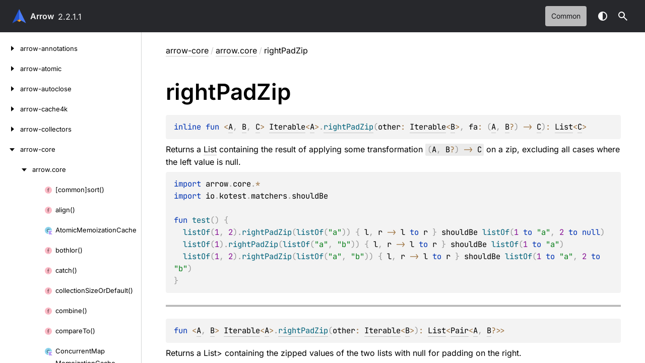

--- FILE ---
content_type: text/html; charset=utf-8
request_url: https://apidocs.arrow-kt.io/arrow-core/arrow.core/right-pad-zip.html
body_size: 2822
content:
<!doctype html>
<html class="no-js" lang="en">
<head>
    <meta name="viewport" content="width=device-width, initial-scale=1" charset="UTF-8">
    <title>rightPadZip</title>
<link href="../../images/logo-icon.svg" rel="icon" type="image/svg"><script>var pathToRoot = "../../";</script>
    <script>document.documentElement.classList.replace("no-js", "js");</script>
    <script>const storage = localStorage.getItem("dokka-dark-mode")
      if (storage == null) {
        const osDarkSchemePreferred = window.matchMedia && window.matchMedia('(prefers-color-scheme: dark)').matches
        if (osDarkSchemePreferred === true) {
          document.getElementsByTagName("html")[0].classList.add("theme-dark")
        }
      } else {
        const savedDarkMode = JSON.parse(storage)
        if (savedDarkMode === true) {
          document.getElementsByTagName("html")[0].classList.add("theme-dark")
        }
      }
    </script>
<script type="text/javascript" src="https://unpkg.com/kotlin-playground@1/dist/playground.min.js" async></script>
<script type="text/javascript" src="../../scripts/sourceset_dependencies.js" async></script>
<link href="../../styles/style.css" rel="Stylesheet">
<link href="../../styles/main.css" rel="Stylesheet">
<link href="../../styles/prism.css" rel="Stylesheet">
<link href="../../styles/logo-styles.css" rel="Stylesheet">
<link href="../../ui-kit/ui-kit.min.css" rel="Stylesheet">
<script type="text/javascript" src="../../scripts/safe-local-storage_blocking.js"></script>
<script type="text/javascript" src="../../scripts/navigation-loader.js" async></script>
<script type="text/javascript" src="../../scripts/platform-content-handler.js" async></script>
<script type="text/javascript" src="../../scripts/main.js" defer></script>
<script type="text/javascript" src="../../scripts/prism.js" async></script>
<script type="text/javascript" src="../../ui-kit/ui-kit.min.js" defer></script></head>
<body>
<div class="root">
    <header class="navigation theme-dark" id="navigation-wrapper" role="banner">
<a class="library-name--link" href="../../index.html" tabindex="1">
                    Arrow
            </a>        <button class="navigation-controls--btn navigation-controls--btn_toc ui-kit_mobile-only" id="toc-toggle" type="button">Toggle table of contents
        </button>
        <div class="navigation-controls--break ui-kit_mobile-only"></div>
        <div class="library-version" id="library-version">2.2.1.1
        </div>
        <div class="navigation-controls">
        <ul class="filter-section filter-section_loading" id="filter-section" aria-label="Target filter">
                <button class="platform-tag platform-selector common-like" data-active="" aria-pressed="true" data-filter=":arrow-core/commonMain">common</button>
            <div class="dropdown filter-section--dropdown" data-role="dropdown" id="filter-section-dropdown">
                <button class="button button_dropdown filter-section--dropdown-toggle" role="combobox" data-role="dropdown-toggle" aria-controls="platform-tags-listbox" aria-haspopup="listbox" aria-expanded="false" aria-label="Toggle source sets"></button>
                <ul role="listbox" id="platform-tags-listbox" class="dropdown--list" data-role="dropdown-listbox" aria-label="Target filter">
                    <div class="dropdown--header"><span>Target filter</span>
                        <button class="button" data-role="dropdown-toggle" aria-label="Close target filter">
                            <i class="ui-kit-icon ui-kit-icon_cross"></i>
                        </button>
                    </div>
                        <li role="option" class="dropdown--option platform-selector-option common-like" tabindex="0">
                            <label class="checkbox">
                                <input type="checkbox" class="checkbox--input" id=":arrow-core/commonMain" data-filter=":arrow-core/commonMain">
                                <span class="checkbox--icon"></span>
                                common
                            </label>
                        </li>
                </ul>
                <div class="dropdown--overlay"></div>
            </div>
        </ul>
            <button class="navigation-controls--btn navigation-controls--btn_theme" id="theme-toggle-button" type="button">Switch theme
            </button>
            <div class="navigation-controls--btn navigation-controls--btn_search" id="searchBar" role="button">Search in
                API
            </div>
        </div>
    </header>
    <div id="container">
        <nav id="leftColumn" class="sidebar" data-item-type="SECTION" data-item-config="{&quot;defaultSize&quot;: 280, &quot;minSize&quot;: 200, &quot;maxSize&quot;: 400}">
            <a class="toc--skip-link" href="#main">Skip to content</a>
            <div class="dropdown theme-dark_mobile" data-role="dropdown" id="toc-dropdown">
                <ul role="listbox" id="toc-listbox" class="dropdown--list dropdown--list_toc-list" data-role="dropdown-listbox" aria-label="Table of contents">
                    <div class="dropdown--header">
                            <span>
                                    Arrow
                            </span>
                        <button class="button" data-role="dropdown-toggle" aria-label="Close table of contents">
                            <i class="ui-kit-icon ui-kit-icon_cross"></i>
                        </button>
                    </div>
                    <div class="sidebar--inner" id="sideMenu"></div>
                </ul>
                <div class="dropdown--overlay"></div>
            </div>
        </nav>
        <div id="resizer" class="resizer" data-item-type="BAR"></div>
        <div id="main" data-item-type="SECTION" role="main">
<div class="main-content" data-page-type="member" id="content" pageids="arrow-core::arrow.core//rightPadZip/kotlin.collections.Iterable[TypeParam(bounds=[kotlin.Any?])]#kotlin.collections.Iterable[TypeParam(bounds=[kotlin.Any?])]#kotlin.Function2[TypeParam(bounds=[kotlin.Any?]),TypeParam(bounds=[kotlin.Any?])?,TypeParam(bounds=[kotlin.Any?])]/PointingToDeclaration//1759373422">
  <div class="breadcrumbs"><a href="../index.html">arrow-core</a><span class="delimiter">/</span><a href="index.html">arrow.core</a><span class="delimiter">/</span><span class="current">rightPadZip</span></div>
  <div class="cover ">
    <h1 class="cover"><span>right</span><wbr><span>Pad</span><wbr><span><span>Zip</span></span></h1>
  </div>
  <div class="platform-hinted " data-platform-hinted="data-platform-hinted"><div class="content sourceset-dependent-content" data-active="" data-togglable=":arrow-core/commonMain"><div class="symbol monospace"><span class="token keyword">inline </span><span class="token keyword">fun </span><span class="token operator">&lt;</span><a href="right-pad-zip.html">A</a><span class="token punctuation">, </span><a href="right-pad-zip.html">B</a><span class="token punctuation">, </span><a href="right-pad-zip.html">C</a><span class="token operator">&gt; </span><a href="https://kotlinlang.org/api/core/kotlin-stdlib/kotlin.collections/-iterable/index.html">Iterable</a><span class="token operator">&lt;</span><a href="right-pad-zip.html">A</a><span class="token operator">&gt;</span><span class="token punctuation">.</span><a href="right-pad-zip.html"><span class="token function">rightPadZip</span></a><span class="token punctuation">(</span><span class="parameters "><span class="parameter ">other<span class="token operator">: </span><a href="https://kotlinlang.org/api/core/kotlin-stdlib/kotlin.collections/-iterable/index.html">Iterable</a><span class="token operator">&lt;</span><a href="right-pad-zip.html">B</a><span class="token operator">&gt;</span><span class="token punctuation">, </span></span><span class="parameter ">fa<span class="token operator">: </span><span class="token punctuation">(</span><a href="right-pad-zip.html">A</a><span class="token punctuation">, </span><a href="right-pad-zip.html">B</a><span class="token operator">?</span><span class="token punctuation">)</span><span class="token operator"> -&gt; </span><a href="right-pad-zip.html">C</a></span></span><span class="token punctuation">)</span><span class="token operator">: </span><a href="https://kotlinlang.org/api/core/kotlin-stdlib/kotlin.collections/-list/index.html">List</a><span class="token operator">&lt;</span><a href="right-pad-zip.html">C</a><span class="token operator">&gt;</span></div><p class="paragraph">Returns a <a href="https://kotlinlang.org/api/core/kotlin-stdlib/kotlin.collections/-list/index.html">List</a> containing the result of applying some transformation <code class="lang-kotlin">(A, B?) -&gt; C</code> on a zip, excluding all cases where the left value is null.</p><div class="sample-container"><pre><code class="block lang-kotlin" theme="idea">import arrow.core.*<br>import io.kotest.matchers.shouldBe<br><br>fun test() {<br>  listOf(1, 2).rightPadZip(listOf("a")) { l, r -&gt; l to r } shouldBe listOf(1 to "a", 2 to null)<br>  listOf(1).rightPadZip(listOf("a", "b")) { l, r -&gt; l to r } shouldBe listOf(1 to "a")<br>  listOf(1, 2).rightPadZip(listOf("a", "b")) { l, r -&gt; l to r } shouldBe listOf(1 to "a", 2 to "b")<br>}</code></pre><span class="copy-tooltip"><div class="copy-popup-wrapper popup-to-left"><span class="copy-popup-icon"></span><span>Content copied to clipboard</span></div><span class="copy-icon"></span></span></div><!-- KNIT example-iterable-07.kt --><!-- TEST lines.isEmpty() --><hr><div class="symbol monospace"><span class="token keyword">fun </span><span class="token operator">&lt;</span><a href="right-pad-zip.html">A</a><span class="token punctuation">, </span><a href="right-pad-zip.html">B</a><span class="token operator">&gt; </span><a href="https://kotlinlang.org/api/core/kotlin-stdlib/kotlin.collections/-iterable/index.html">Iterable</a><span class="token operator">&lt;</span><a href="right-pad-zip.html">A</a><span class="token operator">&gt;</span><span class="token punctuation">.</span><a href="right-pad-zip.html"><span class="token function">rightPadZip</span></a><span class="token punctuation">(</span><span class="parameters "><span class="parameter ">other<span class="token operator">: </span><a href="https://kotlinlang.org/api/core/kotlin-stdlib/kotlin.collections/-iterable/index.html">Iterable</a><span class="token operator">&lt;</span><a href="right-pad-zip.html">B</a><span class="token operator">&gt;</span></span></span><span class="token punctuation">)</span><span class="token operator">: </span><a href="https://kotlinlang.org/api/core/kotlin-stdlib/kotlin.collections/-list/index.html">List</a><span class="token operator">&lt;</span><a href="https://kotlinlang.org/api/core/kotlin-stdlib/kotlin/-pair/index.html">Pair</a><span class="token operator">&lt;</span><a href="right-pad-zip.html">A</a><span class="token punctuation">, </span><a href="right-pad-zip.html">B</a><span class="token operator">?</span><span class="token operator">&gt;</span><span class="token operator">&gt;</span></div><p class="paragraph">Returns a List<pair><a, b?>&gt; containing the zipped values of the two lists with null for padding on the right.</a,></pair></p><div class="sample-container"><pre><code class="block lang-kotlin" theme="idea">import arrow.core.*<br>import io.kotest.matchers.shouldBe<br><br>fun test() {<br>  listOf(1, 2).rightPadZip(listOf("a")) shouldBe listOf(1 to "a", 2 to null)<br>  listOf(1).rightPadZip(listOf("a", "b")) shouldBe listOf(1 to "a")<br>  listOf(1, 2).rightPadZip(listOf("a", "b")) shouldBe listOf(1 to "a", 2 to "b")<br>}</code></pre><span class="copy-tooltip"><div class="copy-popup-wrapper popup-to-left"><span class="copy-popup-icon"></span><span>Content copied to clipboard</span></div><span class="copy-icon"></span></span></div><!-- KNIT example-iterable-08.kt --><!-- TEST lines.isEmpty() --><hr><div class="symbol monospace"><span class="token keyword">fun </span><span class="token operator">&lt;</span><a href="right-pad-zip.html">A</a><span class="token punctuation">, </span><a href="right-pad-zip.html">B</a><span class="token punctuation">, </span><a href="right-pad-zip.html">C</a><span class="token operator">&gt; </span><a href="https://kotlinlang.org/api/core/kotlin-stdlib/kotlin.sequences/-sequence/index.html">Sequence</a><span class="token operator">&lt;</span><a href="right-pad-zip.html">A</a><span class="token operator">&gt;</span><span class="token punctuation">.</span><a href="right-pad-zip.html"><span class="token function">rightPadZip</span></a><span class="token punctuation">(</span><span class="parameters "><span class="parameter ">other<span class="token operator">: </span><a href="https://kotlinlang.org/api/core/kotlin-stdlib/kotlin.sequences/-sequence/index.html">Sequence</a><span class="token operator">&lt;</span><a href="right-pad-zip.html">B</a><span class="token operator">&gt;</span><span class="token punctuation">, </span></span><span class="parameter ">fa<span class="token operator">: </span><span class="token punctuation">(</span><a href="right-pad-zip.html">A</a><span class="token punctuation">, </span><a href="right-pad-zip.html">B</a><span class="token operator">?</span><span class="token punctuation">)</span><span class="token operator"> -&gt; </span><a href="right-pad-zip.html">C</a></span></span><span class="token punctuation">)</span><span class="token operator">: </span><a href="https://kotlinlang.org/api/core/kotlin-stdlib/kotlin.sequences/-sequence/index.html">Sequence</a><span class="token operator">&lt;</span><a href="right-pad-zip.html">C</a><span class="token operator">&gt;</span></div><p class="paragraph">Returns a Sequence<c> containing the result of applying some transformation <code class="lang-kotlin">(A, B?) -&gt; C</code> on a zip, excluding all cases where the left value is null.</c></p><p class="paragraph">Example:</p><div class="sample-container"><pre><code class="block lang-kotlin" theme="idea">import arrow.core.rightPadZip<br><br>//sampleStart<br>val left = sequenceOf(1, 2).rightPadZip(sequenceOf(3)) { l, r -&gt; l + (r?:0) }    // Result: [4, 2]<br>val right = sequenceOf(1).rightPadZip(sequenceOf(3, 4)) { l, r -&gt; l + (r?:0) }   // Result: [4]<br>val both = sequenceOf(1, 2).rightPadZip(sequenceOf(3, 4)) { l, r -&gt; l + (r?:0) } // Result: [4, 6]<br>//sampleEnd<br><br>fun main() {<br>  println("left = $left")<br>  println("right = $right")<br>  println("both = $both")<br>}</code></pre><span class="copy-tooltip"><div class="copy-popup-wrapper popup-to-left"><span class="copy-popup-icon"></span><span>Content copied to clipboard</span></div><span class="copy-icon"></span></span></div><!-- KNIT example-sequence-08.kt --><hr><div class="symbol monospace"><span class="token keyword">fun </span><span class="token operator">&lt;</span><a href="right-pad-zip.html">A</a><span class="token punctuation">, </span><a href="right-pad-zip.html">B</a><span class="token operator">&gt; </span><a href="https://kotlinlang.org/api/core/kotlin-stdlib/kotlin.sequences/-sequence/index.html">Sequence</a><span class="token operator">&lt;</span><a href="right-pad-zip.html">A</a><span class="token operator">&gt;</span><span class="token punctuation">.</span><a href="right-pad-zip.html"><span class="token function">rightPadZip</span></a><span class="token punctuation">(</span><span class="parameters "><span class="parameter ">other<span class="token operator">: </span><a href="https://kotlinlang.org/api/core/kotlin-stdlib/kotlin.sequences/-sequence/index.html">Sequence</a><span class="token operator">&lt;</span><a href="right-pad-zip.html">B</a><span class="token operator">&gt;</span></span></span><span class="token punctuation">)</span><span class="token operator">: </span><a href="https://kotlinlang.org/api/core/kotlin-stdlib/kotlin.sequences/-sequence/index.html">Sequence</a><span class="token operator">&lt;</span><a href="https://kotlinlang.org/api/core/kotlin-stdlib/kotlin/-pair/index.html">Pair</a><span class="token operator">&lt;</span><a href="right-pad-zip.html">A</a><span class="token punctuation">, </span><a href="right-pad-zip.html">B</a><span class="token operator">?</span><span class="token operator">&gt;</span><span class="token operator">&gt;</span></div><p class="paragraph">Returns a Sequence<pair><a, b?>&gt; containing the zipped values of the two sequences with null for padding on the right.</a,></pair></p><p class="paragraph">Example:</p><div class="sample-container"><pre><code class="block lang-kotlin" theme="idea">import arrow.core.rightPadZip<br><br>//sampleStart<br>val padRight = sequenceOf(1, 2).rightPadZip(sequenceOf("a"))        // Result: [Pair(1, "a"), Pair(2, null)]<br>val padLeft = sequenceOf(1).rightPadZip(sequenceOf("a", "b"))       // Result: [Pair(1, "a")]<br>val noPadding = sequenceOf(1, 2).rightPadZip(sequenceOf("a", "b"))  // Result: [Pair(1, "a"), Pair(2, "b")]<br>//sampleEnd<br><br>fun main() {<br>  println("padRight = $padRight")<br>  println("padLeft = $padLeft")<br>  println("noPadding = $noPadding")<br>}</code></pre><span class="copy-tooltip"><div class="copy-popup-wrapper popup-to-left"><span class="copy-popup-icon"></span><span>Content copied to clipboard</span></div><span class="copy-icon"></span></span></div><!-- KNIT example-sequence-09.kt --></div></div>
</div>
    <div class="footer">
        <div class="footer--container">
            <a href="#content" id="go-to-top-link" class="footer--button footer--button_go-to-top"></a>
            <div class="footer--content">
                <div>
                    <span>Generated by </span>
                    <a class="footer--link footer--link_external" href="https://github.com/Kotlin/dokka">
                        Dokka
                    </a>
                    <div>© 2025 Copyright</div>
                </div>
            </div>
        </div>
    </div>
        </div>
    </div>
</div>
</body>
</html>

--- FILE ---
content_type: text/html; charset=utf-8
request_url: https://apidocs.arrow-kt.io/navigation.html
body_size: 23243
content:
<div class="sideMenu">
 <div class="toc--part" id="arrow-annotations-nav-submenu" pageid="arrow-annotations::////PointingToDeclaration//-1041806183" data-nesting-level="0">
  <div class="toc--row">
   <button class="toc--button" aria-expanded="false" aria-label="arrow-annotations" onclick="window.handleTocButtonClick(event, 'arrow-annotations-nav-submenu')"></button><a href="arrow-annotations/index.html" class="toc--link"><span><span>arrow-annotations</span></span></a><a class="toc--skip-link" href="arrow-annotations/">Skip to content</a>
  </div>
  <div class="toc--part" id="arrow-annotations-nav-submenu-0" pageid="arrow-annotations::arrow////PointingToDeclaration//-1041806183" data-nesting-level="1">
   <div class="toc--row">
    <button class="toc--button" aria-expanded="false" aria-label="arrow" onclick="window.handleTocButtonClick(event, 'arrow-annotations-nav-submenu-0')"></button><a href="arrow-annotations/arrow/index.html" class="toc--link"><span><span>arrow</span></span></a><a class="toc--skip-link" href="arrow-annotations/">Skip to content</a>
   </div>
   <div class="toc--part" id="arrow-annotations-nav-submenu-0-0" pageid="arrow-annotations::arrow/synthetic///PointingToDeclaration//-1041806183" data-nesting-level="2">
    <div class="toc--row">
     <a href="arrow-annotations/arrow/synthetic/index.html" class="toc--link"><span class="toc--link-grid"><span class="toc--icon annotation-class-kt"></span><span><span><span>synthetic</span></span></span></span></a>
    </div>
   </div>
  </div>
  <div class="toc--part" id="arrow-annotations-nav-submenu-1" pageid="arrow-annotations::arrow.optics////PointingToDeclaration//-1041806183" data-nesting-level="1">
   <div class="toc--row">
    <button class="toc--button" aria-expanded="false" aria-label="arrow.optics" onclick="window.handleTocButtonClick(event, 'arrow-annotations-nav-submenu-1')"></button><a href="arrow-annotations/arrow.optics/index.html" class="toc--link"><span>arrow.</span><wbr><span>optics</span></a><a class="toc--skip-link" href="arrow-annotations/">Skip to content</a>
   </div>
   <div class="toc--part" id="arrow-annotations-nav-submenu-1-0" pageid="arrow-annotations::arrow.optics/optics///PointingToDeclaration//-1041806183" data-nesting-level="2">
    <div class="toc--row">
     <button class="toc--button" aria-expanded="false" aria-label="optics" onclick="window.handleTocButtonClick(event, 'arrow-annotations-nav-submenu-1-0')"></button><a href="arrow-annotations/arrow.optics/optics/index.html" class="toc--link"><span class="toc--link-grid"><span class="toc--icon annotation-class-kt"></span><span><span><span>optics</span></span></span></span></a><a class="toc--skip-link" href="arrow-annotations/">Skip to content</a>
    </div>
    <div class="toc--part" id="arrow-annotations-nav-submenu-1-0-0" pageid="arrow-annotations::arrow.optics/optics.copy///PointingToDeclaration//-1041806183" data-nesting-level="3">
     <div class="toc--row">
      <a href="arrow-annotations/arrow.optics/optics/copy/index.html" class="toc--link"><span class="toc--link-grid"><span class="toc--icon annotation-class-kt"></span><span><span><span>copy</span></span></span></span></a>
     </div>
    </div>
   </div>
   <div class="toc--part" id="arrow-annotations-nav-submenu-1-1" pageid="arrow-annotations::arrow.optics/OpticsTarget///PointingToDeclaration//-1041806183" data-nesting-level="2">
    <div class="toc--row">
     <button class="toc--button" aria-expanded="false" aria-label="OpticsTarget" onclick="window.handleTocButtonClick(event, 'arrow-annotations-nav-submenu-1-1')"></button><a href="arrow-annotations/arrow.optics/-optics-target/index.html" class="toc--link"><span class="toc--link-grid"><span class="toc--icon enum-class-kt"></span><span><span>Optics</span><wbr><span><span>Target</span></span></span></span></a><a class="toc--skip-link" href="arrow-annotations/">Skip to content</a>
    </div>
    <div class="toc--part" id="arrow-annotations-nav-submenu-1-1-0" pageid="arrow-annotations::arrow.optics/OpticsTarget.ISO///PointingToDeclaration/{&quot;org.jetbrains.dokka.links.EnumEntryDRIExtra&quot;:{&quot;key&quot;:&quot;org.jetbrains.dokka.links.EnumEntryDRIExtra&quot;}}/-1041806183" data-nesting-level="3">
     <div class="toc--row">
      <a href="arrow-annotations/arrow.optics/-optics-target/-i-s-o/index.html" class="toc--link"><span class="toc--link-grid"><span class="toc--icon enum-class-kt"></span><span><span><span>ISO</span></span></span></span></a>
     </div>
    </div>
    <div class="toc--part" id="arrow-annotations-nav-submenu-1-1-1" pageid="arrow-annotations::arrow.optics/OpticsTarget.LENS///PointingToDeclaration/{&quot;org.jetbrains.dokka.links.EnumEntryDRIExtra&quot;:{&quot;key&quot;:&quot;org.jetbrains.dokka.links.EnumEntryDRIExtra&quot;}}/-1041806183" data-nesting-level="3">
     <div class="toc--row">
      <a href="arrow-annotations/arrow.optics/-optics-target/-l-e-n-s/index.html" class="toc--link"><span class="toc--link-grid"><span class="toc--icon enum-class-kt"></span><span><span><span>LENS</span></span></span></span></a>
     </div>
    </div>
    <div class="toc--part" id="arrow-annotations-nav-submenu-1-1-2" pageid="arrow-annotations::arrow.optics/OpticsTarget.PRISM///PointingToDeclaration/{&quot;org.jetbrains.dokka.links.EnumEntryDRIExtra&quot;:{&quot;key&quot;:&quot;org.jetbrains.dokka.links.EnumEntryDRIExtra&quot;}}/-1041806183" data-nesting-level="3">
     <div class="toc--row">
      <a href="arrow-annotations/arrow.optics/-optics-target/-p-r-i-s-m/index.html" class="toc--link"><span class="toc--link-grid"><span class="toc--icon enum-class-kt"></span><span><span><span>PRISM</span></span></span></span></a>
     </div>
    </div>
    <div class="toc--part" id="arrow-annotations-nav-submenu-1-1-3" pageid="arrow-annotations::arrow.optics/OpticsTarget.OPTIONAL///PointingToDeclaration/{&quot;org.jetbrains.dokka.links.EnumEntryDRIExtra&quot;:{&quot;key&quot;:&quot;org.jetbrains.dokka.links.EnumEntryDRIExtra&quot;}}/-1041806183" data-nesting-level="3">
     <div class="toc--row">
      <a href="arrow-annotations/arrow.optics/-optics-target/-o-p-t-i-o-n-a-l/index.html" class="toc--link"><span class="toc--link-grid"><span class="toc--icon enum-class-kt"></span><span><span><span>OPTIONAL</span></span></span></span></a>
     </div>
    </div>
    <div class="toc--part" id="arrow-annotations-nav-submenu-1-1-4" pageid="arrow-annotations::arrow.optics/OpticsTarget.DSL///PointingToDeclaration/{&quot;org.jetbrains.dokka.links.EnumEntryDRIExtra&quot;:{&quot;key&quot;:&quot;org.jetbrains.dokka.links.EnumEntryDRIExtra&quot;}}/-1041806183" data-nesting-level="3">
     <div class="toc--row">
      <a href="arrow-annotations/arrow.optics/-optics-target/-d-s-l/index.html" class="toc--link"><span class="toc--link-grid"><span class="toc--icon enum-class-kt"></span><span><span><span>DSL</span></span></span></span></a>
     </div>
    </div>
   </div>
  </div>
 </div>
 <div class="toc--part" id="arrow-atomic-nav-submenu" pageid="arrow-atomic::////PointingToDeclaration//-2072370547" data-nesting-level="0">
  <div class="toc--row">
   <button class="toc--button" aria-expanded="false" aria-label="arrow-atomic" onclick="window.handleTocButtonClick(event, 'arrow-atomic-nav-submenu')"></button><a href="arrow-atomic/index.html" class="toc--link"><span><span>arrow-atomic</span></span></a><a class="toc--skip-link" href="arrow-atomic/">Skip to content</a>
  </div>
  <div class="toc--part" id="arrow-atomic-nav-submenu-0" pageid="arrow-atomic::arrow.atomic////PointingToDeclaration//-2072370547" data-nesting-level="1">
   <div class="toc--row">
    <button class="toc--button" aria-expanded="false" aria-label="arrow.atomic" onclick="window.handleTocButtonClick(event, 'arrow-atomic-nav-submenu-0')"></button><a href="arrow-atomic/arrow.atomic/index.html" class="toc--link"><span>arrow.</span><wbr><span>atomic</span></a><a class="toc--skip-link" href="arrow-atomic/">Skip to content</a>
   </div>
   <div class="toc--part" id="arrow-atomic-nav-submenu-0-0" pageid="arrow-atomic::arrow.atomic/Atomic///PointingToDeclaration//-2072370547" data-nesting-level="2">
    <div class="toc--row">
     <a href="arrow-atomic/arrow.atomic/-atomic/index.html" class="toc--link"><span class="toc--link-grid"><span class="toc--icon class-kt"></span><span><span><span>Atomic</span></span></span></span></a>
    </div>
   </div>
   <div class="toc--part" id="arrow-atomic-nav-submenu-0-1" pageid="arrow-atomic::arrow.atomic/AtomicBoolean///PointingToDeclaration//2099820986" data-nesting-level="2">
    <div class="toc--row">
     <a href="arrow-atomic/arrow.atomic/-atomic-boolean/index.html" class="toc--link"><span class="toc--link-grid"><span class="toc--icon class-kt"></span><span><span>Atomic</span><wbr><span><span>Boolean</span></span></span></span></a>
    </div>
   </div>
   <div class="toc--part" id="arrow-atomic-nav-submenu-0-2" pageid="arrow-atomic::arrow.atomic/AtomicInt///PointingToDeclaration//-2072370547" data-nesting-level="2">
    <div class="toc--row">
     <a href="arrow-atomic/arrow.atomic/-atomic-int/index.html" class="toc--link"><span class="toc--link-grid"><span class="toc--icon class-kt"></span><span><span>Atomic</span><wbr><span><span>Int</span></span></span></span></a>
    </div>
   </div>
   <div class="toc--part" id="arrow-atomic-nav-submenu-0-3" pageid="arrow-atomic::arrow.atomic/AtomicLong///PointingToDeclaration//-2072370547" data-nesting-level="2">
    <div class="toc--row">
     <a href="arrow-atomic/arrow.atomic/-atomic-long/index.html" class="toc--link"><span class="toc--link-grid"><span class="toc--icon class-kt"></span><span><span>Atomic</span><wbr><span><span>Long</span></span></span></span></a>
    </div>
   </div>
   <div class="toc--part" id="arrow-atomic-nav-submenu-0-4" pageid="arrow-atomic::arrow.atomic//getAndUpdate/arrow.atomic.Atomic[TypeParam(bounds=[kotlin.Any?])]#kotlin.Function1[TypeParam(bounds=[kotlin.Any?]),TypeParam(bounds=[kotlin.Any?])]/PointingToDeclaration//2099820986" data-nesting-level="2">
    <div class="toc--row">
     <a href="arrow-atomic/arrow.atomic/get-and-update.html" class="toc--link"><span class="toc--link-grid"><span class="toc--icon function"></span><span><span>get</span><wbr><span>And</span><wbr><span><span>Update()</span></span></span></span></a>
    </div>
   </div>
   <div class="toc--part" id="arrow-atomic-nav-submenu-0-5" pageid="arrow-atomic::arrow.atomic//loop/arrow.atomic.Atomic[TypeParam(bounds=[kotlin.Any?])]#kotlin.Function1[TypeParam(bounds=[kotlin.Any?]),kotlin.Unit]/PointingToDeclaration//2099820986" data-nesting-level="2">
    <div class="toc--row">
     <a href="arrow-atomic/arrow.atomic/loop.html" class="toc--link"><span class="toc--link-grid"><span class="toc--icon function"></span><span><span><span>loop()</span></span></span></span></a>
    </div>
   </div>
   <div class="toc--part" id="arrow-atomic-nav-submenu-0-6" pageid="arrow-atomic::arrow.atomic//tryUpdate/arrow.atomic.Atomic[TypeParam(bounds=[kotlin.Any?])]#kotlin.Function1[TypeParam(bounds=[kotlin.Any?]),TypeParam(bounds=[kotlin.Any?])]/PointingToDeclaration//2099820986" data-nesting-level="2">
    <div class="toc--row">
     <a href="arrow-atomic/arrow.atomic/try-update.html" class="toc--link"><span class="toc--link-grid"><span class="toc--icon function"></span><span><span>try</span><wbr><span><span>Update()</span></span></span></span></a>
    </div>
   </div>
   <div class="toc--part" id="arrow-atomic-nav-submenu-0-7" pageid="arrow-atomic::arrow.atomic//update/arrow.atomic.Atomic[TypeParam(bounds=[kotlin.Any?])]#kotlin.Function1[TypeParam(bounds=[kotlin.Any?]),TypeParam(bounds=[kotlin.Any?])]/PointingToDeclaration//2099820986" data-nesting-level="2">
    <div class="toc--row">
     <a href="arrow-atomic/arrow.atomic/update.html" class="toc--link"><span class="toc--link-grid"><span class="toc--icon function"></span><span><span><span>update()</span></span></span></span></a>
    </div>
   </div>
   <div class="toc--part" id="arrow-atomic-nav-submenu-0-8" pageid="arrow-atomic::arrow.atomic//updateAndGet/arrow.atomic.Atomic[TypeParam(bounds=[kotlin.Any?])]#kotlin.Function1[TypeParam(bounds=[kotlin.Any?]),TypeParam(bounds=[kotlin.Any?])]/PointingToDeclaration//2099820986" data-nesting-level="2">
    <div class="toc--row">
     <a href="arrow-atomic/arrow.atomic/update-and-get.html" class="toc--link"><span class="toc--link-grid"><span class="toc--icon function"></span><span><span>update</span><wbr><span>And</span><wbr><span><span>Get()</span></span></span></span></a>
    </div>
   </div>
   <div class="toc--part" id="arrow-atomic-nav-submenu-0-9" pageid="arrow-atomic::arrow.atomic//value/arrow.atomic.Atomic[TypeParam(bounds=[kotlin.Any?])]#/PointingToDeclaration//2099820986" data-nesting-level="2">
    <div class="toc--row">
     <a href="arrow-atomic/arrow.atomic/value.html" class="toc--link"><span class="toc--link-grid"><span class="toc--icon var"></span><span><span><span>value</span></span></span></span></a>
    </div>
   </div>
  </div>
 </div>
 <div class="toc--part" id="arrow-autoclose-nav-submenu" pageid="arrow-autoclose::////PointingToDeclaration//738945118" data-nesting-level="0">
  <div class="toc--row">
   <button class="toc--button" aria-expanded="false" aria-label="arrow-autoclose" onclick="window.handleTocButtonClick(event, 'arrow-autoclose-nav-submenu')"></button><a href="arrow-autoclose/index.html" class="toc--link"><span><span>arrow-autoclose</span></span></a><a class="toc--skip-link" href="arrow-autoclose/">Skip to content</a>
  </div>
  <div class="toc--part" id="arrow-autoclose-nav-submenu-0" pageid="arrow-autoclose::arrow////PointingToDeclaration//738945118" data-nesting-level="1">
   <div class="toc--row">
    <button class="toc--button" aria-expanded="false" aria-label="arrow" onclick="window.handleTocButtonClick(event, 'arrow-autoclose-nav-submenu-0')"></button><a href="arrow-autoclose/arrow/index.html" class="toc--link"><span><span>arrow</span></span></a><a class="toc--skip-link" href="arrow-autoclose/">Skip to content</a>
   </div>
   <div class="toc--part" id="arrow-autoclose-nav-submenu-0-0" pageid="arrow-autoclose::arrow/AutoCloseScope///PointingToDeclaration//738945118" data-nesting-level="2">
    <div class="toc--row">
     <a href="arrow-autoclose/arrow/-auto-close-scope/index.html" class="toc--link"><span class="toc--link-grid"><span class="toc--icon interface-kt"></span><span><span>Auto</span><wbr><span>Close</span><wbr><span><span>Scope</span></span></span></span></a>
    </div>
   </div>
   <div class="toc--part" id="arrow-autoclose-nav-submenu-0-1" pageid="arrow-autoclose::arrow//autoCloseScope/#kotlin.Function1[arrow.AutoCloseScope,TypeParam(bounds=[kotlin.Any?])]/PointingToDeclaration//738945118" data-nesting-level="2">
    <div class="toc--row">
     <a href="arrow-autoclose/arrow/auto-close-scope.html" class="toc--link"><span class="toc--link-grid"><span class="toc--icon function"></span><span><span>auto</span><wbr><span>Close</span><wbr><span><span>Scope()</span></span></span></span></a>
    </div>
   </div>
  </div>
 </div>
 <div class="toc--part" id="arrow-cache4k-nav-submenu" pageid="arrow-cache4k::////PointingToDeclaration//826522926" data-nesting-level="0">
  <div class="toc--row">
   <button class="toc--button" aria-expanded="false" aria-label="arrow-cache4k" onclick="window.handleTocButtonClick(event, 'arrow-cache4k-nav-submenu')"></button><a href="arrow-cache4k/index.html" class="toc--link"><span><span>arrow-cache4k</span></span></a><a class="toc--skip-link" href="arrow-cache4k/">Skip to content</a>
  </div>
  <div class="toc--part" id="arrow-cache4k-nav-submenu-0" pageid="arrow-cache4k::arrow.core////PointingToDeclaration//826522926" data-nesting-level="1">
   <div class="toc--row">
    <button class="toc--button" aria-expanded="false" aria-label="arrow.core" onclick="window.handleTocButtonClick(event, 'arrow-cache4k-nav-submenu-0')"></button><a href="arrow-cache4k/arrow.core/index.html" class="toc--link"><span>arrow.</span><wbr><span>core</span></a><a class="toc--skip-link" href="arrow-cache4k/">Skip to content</a>
   </div>
   <div class="toc--part" id="arrow-cache4k-nav-submenu-0-0" pageid="arrow-cache4k::arrow.core//buildCache4K/#kotlin.Function1[io.github.reactivecircus.cache4k.Cache.Builder[TypeParam(bounds=[kotlin.Any]),TypeParam(bounds=[kotlin.Any])],kotlin.Unit]/PointingToDeclaration//826522926" data-nesting-level="2">
    <div class="toc--row">
     <a href="arrow-cache4k/arrow.core/build-cache4-k.html" class="toc--link"><span class="toc--link-grid"><span class="toc--icon function"></span><span><span>build</span><wbr><span><span>Cache4K()</span></span></span></span></a>
    </div>
   </div>
   <div class="toc--part" id="arrow-cache4k-nav-submenu-0-1" pageid="arrow-cache4k::arrow.core/Cache4kMemoizationCache///PointingToDeclaration//826522926" data-nesting-level="2">
    <div class="toc--row">
     <a href="arrow-cache4k/arrow.core/-cache4k-memoization-cache/index.html" class="toc--link"><span class="toc--link-grid"><span class="toc--icon class-kt"></span><span><span>Cache4k</span><wbr><span>Memoization</span><wbr><span><span>Cache</span></span></span></span></a>
    </div>
   </div>
  </div>
 </div>
 <div class="toc--part" id="arrow-collectors-nav-submenu" pageid="arrow-collectors::////PointingToDeclaration//-873687974" data-nesting-level="0">
  <div class="toc--row">
   <button class="toc--button" aria-expanded="false" aria-label="arrow-collectors" onclick="window.handleTocButtonClick(event, 'arrow-collectors-nav-submenu')"></button><a href="arrow-collectors/index.html" class="toc--link"><span><span>arrow-collectors</span></span></a><a class="toc--skip-link" href="arrow-collectors/">Skip to content</a>
  </div>
  <div class="toc--part" id="arrow-collectors-nav-submenu-0" pageid="arrow-collectors::arrow.collectors////PointingToDeclaration//-873687974" data-nesting-level="1">
   <div class="toc--row">
    <button class="toc--button" aria-expanded="false" aria-label="arrow.collectors" onclick="window.handleTocButtonClick(event, 'arrow-collectors-nav-submenu-0')"></button><a href="arrow-collectors/arrow.collectors/index.html" class="toc--link"><span>arrow.</span><wbr><span>collectors</span></a><a class="toc--skip-link" href="arrow-collectors/">Skip to content</a>
   </div>
   <div class="toc--part" id="arrow-collectors-nav-submenu-0-0" pageid="arrow-collectors::arrow.collectors//asCollector/java.util.stream.Collector[TypeParam(bounds=[kotlin.Any?]),*,TypeParam(bounds=[kotlin.Any?])]#/PointingToDeclaration//-156102319" data-nesting-level="2">
    <div class="toc--row">
     <a href="arrow-collectors/arrow.collectors/as-collector.html" class="toc--link"><span class="toc--link-grid"><span class="toc--icon function"></span><span><span>as</span><wbr><span><span>Collector()</span></span></span></span></a>
    </div>
   </div>
   <div class="toc--part" id="arrow-collectors-nav-submenu-0-1" pageid="arrow-collectors::arrow.collectors/Characteristics///PointingToDeclaration//-477211115" data-nesting-level="2">
    <div class="toc--row">
     <button class="toc--button" aria-expanded="false" aria-label="Characteristics" onclick="window.handleTocButtonClick(event, 'arrow-collectors-nav-submenu-0-1')"></button><a href="arrow-collectors/arrow.collectors/-characteristics/index.html" class="toc--link"><span class="toc--link-grid"><span class="toc--icon enum-class-kt"></span><span><span><span>Characteristics</span></span></span></span></a><a class="toc--skip-link" href="arrow-collectors/">Skip to content</a>
    </div>
    <div class="toc--part" id="arrow-collectors-nav-submenu-0-1-0" pageid="arrow-collectors::arrow.collectors/Characteristics.Companion///PointingToDeclaration//-477211115" data-nesting-level="3">
     <div class="toc--row">
      <a href="arrow-collectors/arrow.collectors/-characteristics/-companion/index.html" class="toc--link"><span class="toc--link-grid"><span class="toc--icon object"></span><span><span><span>Companion</span></span></span></span></a>
     </div>
    </div>
    <div class="toc--part" id="arrow-collectors-nav-submenu-0-1-1" pageid="arrow-collectors::arrow.collectors/Characteristics.CONCURRENT///PointingToDeclaration/{&quot;org.jetbrains.dokka.links.EnumEntryDRIExtra&quot;:{&quot;key&quot;:&quot;org.jetbrains.dokka.links.EnumEntryDRIExtra&quot;}}/-477211115" data-nesting-level="3">
     <div class="toc--row">
      <a href="arrow-collectors/arrow.collectors/-characteristics/-c-o-n-c-u-r-r-e-n-t/index.html" class="toc--link"><span class="toc--link-grid"><span class="toc--icon enum-class-kt"></span><span><span><span>CONCURRENT</span></span></span></span></a>
     </div>
    </div>
    <div class="toc--part" id="arrow-collectors-nav-submenu-0-1-2" pageid="arrow-collectors::arrow.collectors/Characteristics.IDENTITY_FINISH///PointingToDeclaration/{&quot;org.jetbrains.dokka.links.EnumEntryDRIExtra&quot;:{&quot;key&quot;:&quot;org.jetbrains.dokka.links.EnumEntryDRIExtra&quot;}}/-477211115" data-nesting-level="3">
     <div class="toc--row">
      <a href="arrow-collectors/arrow.collectors/-characteristics/-i-d-e-n-t-i-t-y_-f-i-n-i-s-h/index.html" class="toc--link"><span class="toc--link-grid"><span class="toc--icon enum-class-kt"></span><span><span>IDENTITY_</span><wbr><span>FINISH</span></span></span></a>
     </div>
    </div>
    <div class="toc--part" id="arrow-collectors-nav-submenu-0-1-3" pageid="arrow-collectors::arrow.collectors/Characteristics.UNORDERED///PointingToDeclaration/{&quot;org.jetbrains.dokka.links.EnumEntryDRIExtra&quot;:{&quot;key&quot;:&quot;org.jetbrains.dokka.links.EnumEntryDRIExtra&quot;}}/-477211115" data-nesting-level="3">
     <div class="toc--row">
      <a href="arrow-collectors/arrow.collectors/-characteristics/-u-n-o-r-d-e-r-e-d/index.html" class="toc--link"><span class="toc--link-grid"><span class="toc--icon enum-class-kt"></span><span><span><span>UNORDERED</span></span></span></span></a>
     </div>
    </div>
   </div>
   <div class="toc--part" id="arrow-collectors-nav-submenu-0-2" pageid="arrow-collectors::arrow.collectors//collect/kotlinx.coroutines.flow.Flow[TypeParam(bounds=[kotlin.Any?])]#arrow.collectors.CollectorI[*,TypeParam(bounds=[kotlin.Any?]),TypeParam(bounds=[kotlin.Any?])]#kotlin.Int/PointingToDeclaration//-477211115" data-nesting-level="2">
    <div class="toc--row">
     <a href="arrow-collectors/arrow.collectors/collect.html" class="toc--link"><span class="toc--link-grid"><span class="toc--icon function"></span><span><span><span>collect()</span></span></span></span></a>
    </div>
   </div>
   <div class="toc--part" id="arrow-collectors-nav-submenu-0-3" pageid="arrow-collectors::arrow.collectors/Collector///PointingToDeclaration//-477211115" data-nesting-level="2">
    <div class="toc--row">
     <a href="arrow-collectors/arrow.collectors/-collector/index.html" class="toc--link"><span class="toc--link-grid"><span class="toc--icon typealias-kt"></span><span><span><span>Collector</span></span></span></span></a>
    </div>
   </div>
   <div class="toc--part" id="arrow-collectors-nav-submenu-0-4" pageid="arrow-collectors::arrow.collectors/CollectorI///PointingToDeclaration//-477211115" data-nesting-level="2">
    <div class="toc--row">
     <button class="toc--button" aria-expanded="false" aria-label="CollectorI" onclick="window.handleTocButtonClick(event, 'arrow-collectors-nav-submenu-0-4')"></button><a href="arrow-collectors/arrow.collectors/-collector-i/index.html" class="toc--link"><span class="toc--link-grid"><span class="toc--icon interface-kt"></span><span><span>Collector</span><wbr><span><span>I</span></span></span></span></a><a class="toc--skip-link" href="arrow-collectors/">Skip to content</a>
    </div>
    <div class="toc--part" id="arrow-collectors-nav-submenu-0-4-0" pageid="arrow-collectors::arrow.collectors/CollectorI.Companion///PointingToDeclaration//-477211115" data-nesting-level="3">
     <div class="toc--row">
      <a href="arrow-collectors/arrow.collectors/-collector-i/-companion/index.html" class="toc--link"><span class="toc--link-grid"><span class="toc--icon object"></span><span><span><span>Companion</span></span></span></span></a>
     </div>
    </div>
   </div>
   <div class="toc--part" id="arrow-collectors-nav-submenu-0-5" pageid="arrow-collectors::arrow.collectors/Collectors///PointingToDeclaration//-477211115" data-nesting-level="2">
    <div class="toc--row">
     <a href="arrow-collectors/arrow.collectors/-collectors/index.html" class="toc--link"><span class="toc--link-grid"><span class="toc--icon object"></span><span><span><span>Collectors</span></span></span></span></a>
    </div>
   </div>
   <div class="toc--part" id="arrow-collectors-nav-submenu-0-6" pageid="arrow-collectors::arrow.collectors//concurrentMap/arrow.collectors.Collectors#/PointingToDeclaration//-156102319" data-nesting-level="2">
    <div class="toc--row">
     <a href="arrow-collectors/arrow.collectors/concurrent-map.html" class="toc--link"><span class="toc--link-grid"><span class="toc--icon function"></span><span><span>concurrent</span><wbr><span><span>Map()</span></span></span></span></a>
    </div>
   </div>
   <div class="toc--part" id="arrow-collectors-nav-submenu-0-7" pageid="arrow-collectors::arrow.collectors//concurrentMapFromEntries/arrow.collectors.Collectors#/PointingToDeclaration//-156102319" data-nesting-level="2">
    <div class="toc--row">
     <a href="arrow-collectors/arrow.collectors/concurrent-map-from-entries.html" class="toc--link"><span class="toc--link-grid"><span class="toc--icon function"></span><span><span>concurrent</span><wbr><span>Map</span><wbr><span>From</span><wbr><span><span>Entries()</span></span></span></span></a>
    </div>
   </div>
   <div class="toc--part" id="arrow-collectors-nav-submenu-0-8" pageid="arrow-collectors::arrow.collectors//concurrentSet/arrow.collectors.Collectors#/PointingToDeclaration//-156102319" data-nesting-level="2">
    <div class="toc--row">
     <a href="arrow-collectors/arrow.collectors/concurrent-set.html" class="toc--link"><span class="toc--link-grid"><span class="toc--icon function"></span><span><span>concurrent</span><wbr><span><span>Set()</span></span></span></span></a>
    </div>
   </div>
   <div class="toc--part" id="arrow-collectors-nav-submenu-0-9" pageid="arrow-collectors::arrow.collectors//jvm/arrow.collectors.Collectors#java.util.stream.Collector[TypeParam(bounds=[kotlin.Any?]),*,TypeParam(bounds=[kotlin.Any?])]/PointingToDeclaration//-156102319" data-nesting-level="2">
    <div class="toc--row">
     <a href="arrow-collectors/arrow.collectors/jvm.html" class="toc--link"><span class="toc--link-grid"><span class="toc--icon function"></span><span><span><span>jvm()</span></span></span></span></a>
    </div>
   </div>
   <div class="toc--part" id="arrow-collectors-nav-submenu-0-10" pageid="arrow-collectors::arrow.collectors/NonSuspendCollector///PointingToDeclaration//-477211115" data-nesting-level="2">
    <div class="toc--row">
     <a href="arrow-collectors/arrow.collectors/-non-suspend-collector/index.html" class="toc--link"><span class="toc--link-grid"><span class="toc--icon typealias-kt"></span><span><span>Non</span><wbr><span>Suspend</span><wbr><span><span>Collector</span></span></span></span></a>
    </div>
   </div>
   <div class="toc--part" id="arrow-collectors-nav-submenu-0-11" pageid="arrow-collectors::arrow.collectors/NonSuspendCollectorI///PointingToDeclaration//-477211115" data-nesting-level="2">
    <div class="toc--row">
     <a href="arrow-collectors/arrow.collectors/-non-suspend-collector-i/index.html" class="toc--link"><span class="toc--link-grid"><span class="toc--icon interface-kt"></span><span><span>Non</span><wbr><span>Suspend</span><wbr><span>Collector</span><wbr><span><span>I</span></span></span></span></a>
    </div>
   </div>
   <div class="toc--part" id="arrow-collectors-nav-submenu-0-12" pageid="arrow-collectors::arrow.collectors//parCollect/kotlin.collections.Iterable[TypeParam(bounds=[kotlin.Any?])]#arrow.collectors.CollectorI[*,TypeParam(bounds=[kotlin.Any?]),TypeParam(bounds=[kotlin.Any?])]#kotlin.Int/PointingToDeclaration//-477211115" data-nesting-level="2">
    <div class="toc--row">
     <a href="arrow-collectors/arrow.collectors/par-collect.html" class="toc--link"><span class="toc--link-grid"><span class="toc--icon function"></span><span><span>par</span><wbr><span><span>Collect()</span></span></span></span></a>
    </div>
   </div>
   <div class="toc--part" id="arrow-collectors-nav-submenu-0-13" pageid="arrow-collectors::arrow.collectors//zip/#arrow.collectors.CollectorI[*,TypeParam(bounds=[kotlin.Any?]),TypeParam(bounds=[kotlin.Any?])]#arrow.collectors.CollectorI[*,TypeParam(bounds=[kotlin.Any?]),TypeParam(bounds=[kotlin.Any?])]#kotlin.coroutines.SuspendFunction2[TypeParam(bounds=[kotlin.Any?]),TypeParam(bounds=[kotlin.Any?]),TypeParam(bounds=[kotlin.Any?])]/PointingToDeclaration//-477211115" data-nesting-level="2">
    <div class="toc--row">
     <a href="arrow-collectors/arrow.collectors/zip.html" class="toc--link"><span class="toc--link-grid"><span class="toc--icon function"></span><span><span><span>zip()</span></span></span></span></a>
    </div>
   </div>
  </div>
 </div>
 <div class="toc--part" id="arrow-core-nav-submenu" pageid="arrow-core::////PointingToDeclaration//-986218234" data-nesting-level="0">
  <div class="toc--row">
   <button class="toc--button" aria-expanded="false" aria-label="arrow-core" onclick="window.handleTocButtonClick(event, 'arrow-core-nav-submenu')"></button><a href="arrow-core/index.html" class="toc--link"><span><span>arrow-core</span></span></a><a class="toc--skip-link" href="arrow-core/">Skip to content</a>
  </div>
  <div class="toc--part" id="arrow-core-nav-submenu-0" pageid="arrow-core::arrow.core////PointingToDeclaration//1440007994" data-nesting-level="1">
   <div class="toc--row">
    <button class="toc--button" aria-expanded="false" aria-label="arrow.core" onclick="window.handleTocButtonClick(event, 'arrow-core-nav-submenu-0')"></button><a href="arrow-core/arrow.core/index.html" class="toc--link"><span>arrow.</span><wbr><span>core</span></a><a class="toc--skip-link" href="arrow-core/">Skip to content</a>
   </div>
   <div class="toc--part" id="arrow-core-nav-submenu-0-0" pageid="arrow-core::arrow.core//sort/#TypeParam(bounds=[kotlin.Comparable[^]])#TypeParam(bounds=[kotlin.Comparable[^]])/PointingToDeclaration//1759373422" data-nesting-level="2">
    <div class="toc--row">
     <a href="arrow-core/arrow.core/[common]sort.html" class="toc--link"><span class="toc--link-grid"><span class="toc--icon function"></span><span><span><span>[common]sort()</span></span></span></span></a>
    </div>
   </div>
   <div class="toc--part" id="arrow-core-nav-submenu-0-1" pageid="arrow-core::arrow.core//align/kotlin.collections.Iterable[TypeParam(bounds=[kotlin.Any?])]#kotlin.collections.Iterable[TypeParam(bounds=[kotlin.Any?])]#kotlin.Function1[arrow.core.Ior[TypeParam(bounds=[kotlin.Any?]),TypeParam(bounds=[kotlin.Any?])],TypeParam(bounds=[kotlin.Any?])]/PointingToDeclaration//1759373422" data-nesting-level="2">
    <div class="toc--row">
     <a href="arrow-core/arrow.core/align.html" class="toc--link"><span class="toc--link-grid"><span class="toc--icon function"></span><span><span><span>align()</span></span></span></span></a>
    </div>
   </div>
   <div class="toc--part" id="arrow-core-nav-submenu-0-2" pageid="arrow-core::arrow.core/AtomicMemoizationCache///PointingToDeclaration//1759373422" data-nesting-level="2">
    <div class="toc--row">
     <a href="arrow-core/arrow.core/-atomic-memoization-cache/index.html" class="toc--link"><span class="toc--link-grid"><span class="toc--icon class-kt"></span><span><span>Atomic</span><wbr><span>Memoization</span><wbr><span><span>Cache</span></span></span></span></a>
    </div>
   </div>
   <div class="toc--part" id="arrow-core-nav-submenu-0-3" pageid="arrow-core::arrow.core//bothIor/kotlin.Pair[TypeParam(bounds=[kotlin.Any?]),TypeParam(bounds=[kotlin.Any?])]#/PointingToDeclaration//1759373422" data-nesting-level="2">
    <div class="toc--row">
     <a href="arrow-core/arrow.core/both-ior.html" class="toc--link"><span class="toc--link-grid"><span class="toc--icon function"></span><span><span>both</span><wbr><span><span>Ior()</span></span></span></span></a>
    </div>
   </div>
   <div class="toc--part" id="arrow-core-nav-submenu-0-4" pageid="arrow-core::arrow.core//catch/arrow.core.Either[kotlin.Throwable,TypeParam(bounds=[kotlin.Any?])]#kotlin.Function2[arrow.core.raise.Raise[TypeParam(bounds=[kotlin.Any?])],TypeParam(bounds=[kotlin.Throwable]),TypeParam(bounds=[kotlin.Any?])]/PointingToDeclaration//1759373422" data-nesting-level="2">
    <div class="toc--row">
     <a href="arrow-core/arrow.core/catch.html" class="toc--link"><span class="toc--link-grid"><span class="toc--icon function"></span><span><span><span>catch()</span></span></span></span></a>
    </div>
   </div>
   <div class="toc--part" id="arrow-core-nav-submenu-0-5" pageid="arrow-core::arrow.core//collectionSizeOrDefault/kotlin.collections.Iterable[TypeParam(bounds=[kotlin.Any?])]#kotlin.Int/PointingToDeclaration//1759373422" data-nesting-level="2">
    <div class="toc--row">
     <a href="arrow-core/arrow.core/collection-size-or-default.html" class="toc--link"><span class="toc--link-grid"><span class="toc--icon function"></span><span><span>collection</span><wbr><span>Size</span><wbr><span>Or</span><wbr><span><span>Default()</span></span></span></span></a>
    </div>
   </div>
   <div class="toc--part" id="arrow-core-nav-submenu-0-6" pageid="arrow-core::arrow.core//combine/arrow.core.Either[TypeParam(bounds=[kotlin.Any?]),TypeParam(bounds=[kotlin.Any?])]#arrow.core.Either[TypeParam(bounds=[kotlin.Any?]),TypeParam(bounds=[kotlin.Any?])]#kotlin.Function2[TypeParam(bounds=[kotlin.Any?]),TypeParam(bounds=[kotlin.Any?]),TypeParam(bounds=[kotlin.Any?])]#kotlin.Function2[TypeParam(bounds=[kotlin.Any?]),TypeParam(bounds=[kotlin.Any?]),TypeParam(bounds=[kotlin.Any?])]/PointingToDeclaration//1759373422" data-nesting-level="2">
    <div class="toc--row">
     <a href="arrow-core/arrow.core/combine.html" class="toc--link"><span class="toc--link-grid"><span class="toc--icon function"></span><span><span><span>combine()</span></span></span></span></a>
    </div>
   </div>
   <div class="toc--part" id="arrow-core-nav-submenu-0-7" pageid="arrow-core::arrow.core//compareTo/arrow.core.Either[TypeParam(bounds=[kotlin.Comparable[^]]),TypeParam(bounds=[kotlin.Comparable[^]])]#arrow.core.Either[TypeParam(bounds=[kotlin.Comparable[^]]),TypeParam(bounds=[kotlin.Comparable[^]])]/PointingToDeclaration//1759373422" data-nesting-level="2">
    <div class="toc--row">
     <a href="arrow-core/arrow.core/compare-to.html" class="toc--link"><span class="toc--link-grid"><span class="toc--icon function"></span><span><span>compare</span><wbr><span><span>To()</span></span></span></span></a>
    </div>
   </div>
   <div class="toc--part" id="arrow-core-nav-submenu-0-8" pageid="arrow-core::arrow.core/ConcurrentMapMemoizationCache///PointingToDeclaration//1461042520" data-nesting-level="2">
    <div class="toc--row">
     <a href="arrow-core/arrow.core/-concurrent-map-memoization-cache/index.html" class="toc--link"><span class="toc--link-grid"><span class="toc--icon class-kt"></span><span><span>Concurrent</span><wbr><span>Map</span><wbr><span>Memoization</span><wbr><span><span>Cache</span></span></span></span></a>
    </div>
   </div>
   <div class="toc--part" id="arrow-core-nav-submenu-0-9" pageid="arrow-core::arrow.core//constant/#TypeParam(bounds=[kotlin.Any?])/PointingToDeclaration//1759373422" data-nesting-level="2">
    <div class="toc--row">
     <a href="arrow-core/arrow.core/constant.html" class="toc--link"><span class="toc--link-grid"><span class="toc--icon function"></span><span><span><span>constant()</span></span></span></span></a>
    </div>
   </div>
   <div class="toc--part" id="arrow-core-nav-submenu-0-10" pageid="arrow-core::arrow.core//crosswalk/kotlin.collections.Iterable[TypeParam(bounds=[kotlin.Any?])]#kotlin.Function1[TypeParam(bounds=[kotlin.Any?]),kotlin.collections.Iterable[TypeParam(bounds=[kotlin.Any?])]]/PointingToDeclaration//1759373422" data-nesting-level="2">
    <div class="toc--row">
     <a href="arrow-core/arrow.core/crosswalk.html" class="toc--link"><span class="toc--link-grid"><span class="toc--icon function"></span><span><span><span>crosswalk()</span></span></span></span></a>
    </div>
   </div>
   <div class="toc--part" id="arrow-core-nav-submenu-0-11" pageid="arrow-core::arrow.core//crosswalkMap/kotlin.collections.Iterable[TypeParam(bounds=[kotlin.Any?])]#kotlin.Function1[TypeParam(bounds=[kotlin.Any?]),kotlin.collections.Map[TypeParam(bounds=[kotlin.Any?]),TypeParam(bounds=[kotlin.Any?])]]/PointingToDeclaration//1759373422" data-nesting-level="2">
    <div class="toc--row">
     <a href="arrow-core/arrow.core/crosswalk-map.html" class="toc--link"><span class="toc--link-grid"><span class="toc--icon function"></span><span><span>crosswalk</span><wbr><span><span>Map()</span></span></span></span></a>
    </div>
   </div>
   <div class="toc--part" id="arrow-core-nav-submenu-0-12" pageid="arrow-core::arrow.core//crosswalkNull/kotlin.collections.Iterable[TypeParam(bounds=[kotlin.Any?])]#kotlin.Function1[TypeParam(bounds=[kotlin.Any?]),TypeParam(bounds=[kotlin.Any?])?]/PointingToDeclaration//1759373422" data-nesting-level="2">
    <div class="toc--row">
     <a href="arrow-core/arrow.core/crosswalk-null.html" class="toc--link"><span class="toc--link-grid"><span class="toc--icon function"></span><span><span>crosswalk</span><wbr><span><span>Null()</span></span></span></span></a>
    </div>
   </div>
   <div class="toc--part" id="arrow-core-nav-submenu-0-13" pageid="arrow-core::arrow.core//DeprecatedAmbiguity/#/PointingToDeclaration//1759373422" data-nesting-level="2">
    <div class="toc--row">
     <a href="arrow-core/arrow.core/-deprecated-ambiguity.html" class="toc--link"><span class="toc--link-grid"><span class="toc--icon val"></span><span><span>Deprecated</span><wbr><span><span>Ambiguity</span></span></span></span></a>
    </div>
   </div>
   <div class="toc--part" id="arrow-core-nav-submenu-0-14" pageid="arrow-core::arrow.core//DeprecatedUnsafeAccess/#/PointingToDeclaration//1759373422" data-nesting-level="2">
    <div class="toc--row">
     <a href="arrow-core/arrow.core/-deprecated-unsafe-access.html" class="toc--link"><span class="toc--link-grid"><span class="toc--icon val"></span><span><span>Deprecated</span><wbr><span>Unsafe</span><wbr><span><span>Access</span></span></span></span></a>
    </div>
   </div>
   <div class="toc--part" id="arrow-core-nav-submenu-0-15" pageid="arrow-core::arrow.core/Either///PointingToDeclaration//1759373422" data-nesting-level="2">
    <div class="toc--row">
     <button class="toc--button" aria-expanded="false" aria-label="Either" onclick="window.handleTocButtonClick(event, 'arrow-core-nav-submenu-0-15')"></button><a href="arrow-core/arrow.core/-either/index.html" class="toc--link"><span class="toc--link-grid"><span class="toc--icon class-kt"></span><span><span><span>Either</span></span></span></span></a><a class="toc--skip-link" href="arrow-core/">Skip to content</a>
    </div>
    <div class="toc--part" id="arrow-core-nav-submenu-0-15-0" pageid="arrow-core::arrow.core/Either.Companion///PointingToDeclaration//1759373422" data-nesting-level="3">
     <div class="toc--row">
      <a href="arrow-core/arrow.core/-either/-companion/index.html" class="toc--link"><span class="toc--link-grid"><span class="toc--icon object"></span><span><span><span>Companion</span></span></span></span></a>
     </div>
    </div>
    <div class="toc--part" id="arrow-core-nav-submenu-0-15-1" pageid="arrow-core::arrow.core/Either.Left///PointingToDeclaration//1759373422" data-nesting-level="3">
     <div class="toc--row">
      <button class="toc--button" aria-expanded="false" aria-label="Left" onclick="window.handleTocButtonClick(event, 'arrow-core-nav-submenu-0-15-1')"></button><a href="arrow-core/arrow.core/-either/-left/index.html" class="toc--link"><span class="toc--link-grid"><span class="toc--icon class-kt"></span><span><span><span>Left</span></span></span></span></a><a class="toc--skip-link" href="arrow-core/">Skip to content</a>
     </div>
     <div class="toc--part" id="arrow-core-nav-submenu-0-15-1-0" pageid="arrow-core::arrow.core/Either.Left.Companion///PointingToDeclaration//1759373422" data-nesting-level="4">
      <div class="toc--row">
       <a href="arrow-core/arrow.core/-either/-left/-companion/index.html" class="toc--link"><span class="toc--link-grid"><span class="toc--icon object"></span><span><span><span>Companion</span></span></span></span></a>
      </div>
     </div>
    </div>
    <div class="toc--part" id="arrow-core-nav-submenu-0-15-2" pageid="arrow-core::arrow.core/Either.Right///PointingToDeclaration//1759373422" data-nesting-level="3">
     <div class="toc--row">
      <button class="toc--button" aria-expanded="false" aria-label="Right" onclick="window.handleTocButtonClick(event, 'arrow-core-nav-submenu-0-15-2')"></button><a href="arrow-core/arrow.core/-either/-right/index.html" class="toc--link"><span class="toc--link-grid"><span class="toc--icon class-kt"></span><span><span><span>Right</span></span></span></span></a><a class="toc--skip-link" href="arrow-core/">Skip to content</a>
     </div>
     <div class="toc--part" id="arrow-core-nav-submenu-0-15-2-0" pageid="arrow-core::arrow.core/Either.Right.Companion///PointingToDeclaration//1759373422" data-nesting-level="4">
      <div class="toc--row">
       <a href="arrow-core/arrow.core/-either/-right/-companion/index.html" class="toc--link"><span class="toc--link-grid"><span class="toc--icon object"></span><span><span><span>Companion</span></span></span></span></a>
      </div>
     </div>
    </div>
   </div>
   <div class="toc--part" id="arrow-core-nav-submenu-0-16" pageid="arrow-core::arrow.core/EitherNel///PointingToDeclaration//1759373422" data-nesting-level="2">
    <div class="toc--row">
     <a href="arrow-core/arrow.core/-either-nel/index.html" class="toc--link"><span class="toc--link-grid"><span class="toc--icon typealias-kt"></span><span><span>Either</span><wbr><span><span>Nel</span></span></span></span></a>
    </div>
   </div>
   <div class="toc--part" id="arrow-core-nav-submenu-0-17" pageid="arrow-core::arrow.core//elementAtOrNone/kotlin.collections.Iterable[TypeParam(bounds=[kotlin.Any?])]#kotlin.Int/PointingToDeclaration//1759373422" data-nesting-level="2">
    <div class="toc--row">
     <a href="arrow-core/arrow.core/element-at-or-none.html" class="toc--link"><span class="toc--link-grid"><span class="toc--icon function"></span><span><span>element</span><wbr><span>At</span><wbr><span>Or</span><wbr><span><span>None()</span></span></span></span></a>
    </div>
   </div>
   <div class="toc--part" id="arrow-core-nav-submenu-0-18" pageid="arrow-core::arrow.core/EmptyValue///PointingToDeclaration//1759373422" data-nesting-level="2">
    <div class="toc--row">
     <a href="arrow-core/arrow.core/-empty-value/index.html" class="toc--link"><span class="toc--link-grid"><span class="toc--icon object"></span><span><span>Empty</span><wbr><span><span>Value</span></span></span></span></a>
    </div>
   </div>
   <div class="toc--part" id="arrow-core-nav-submenu-0-19" pageid="arrow-core::arrow.core//escaped/kotlin.String#/PointingToDeclaration//1759373422" data-nesting-level="2">
    <div class="toc--row">
     <a href="arrow-core/arrow.core/escaped.html" class="toc--link"><span class="toc--link-grid"><span class="toc--icon function"></span><span><span><span>escaped()</span></span></span></span></a>
    </div>
   </div>
   <div class="toc--part" id="arrow-core-nav-submenu-0-20" pageid="arrow-core::arrow.core//filterIsInstance/arrow.core.Option[*]#/PointingToDeclaration//1759373422" data-nesting-level="2">
    <div class="toc--row">
     <a href="arrow-core/arrow.core/filter-is-instance.html" class="toc--link"><span class="toc--link-grid"><span class="toc--icon function"></span><span><span>filter</span><wbr><span>Is</span><wbr><span><span>Instance()</span></span></span></span></a>
    </div>
   </div>
   <div class="toc--part" id="arrow-core-nav-submenu-0-21" pageid="arrow-core::arrow.core//filterOption/kotlin.collections.Iterable[arrow.core.Option[TypeParam(bounds=[kotlin.Any?])]]#/PointingToDeclaration//1759373422" data-nesting-level="2">
    <div class="toc--row">
     <a href="arrow-core/arrow.core/filter-option.html" class="toc--link"><span class="toc--link-grid"><span class="toc--icon function"></span><span><span>filter</span><wbr><span><span>Option()</span></span></span></span></a>
    </div>
   </div>
   <div class="toc--part" id="arrow-core-nav-submenu-0-22" pageid="arrow-core::arrow.core//firstOrNone/kotlin.collections.Iterable[TypeParam(bounds=[kotlin.Any?])]#/PointingToDeclaration//1759373422" data-nesting-level="2">
    <div class="toc--row">
     <a href="arrow-core/arrow.core/first-or-none.html" class="toc--link"><span class="toc--link-grid"><span class="toc--icon function"></span><span><span>first</span><wbr><span>Or</span><wbr><span><span>None()</span></span></span></span></a>
    </div>
   </div>
   <div class="toc--part" id="arrow-core-nav-submenu-0-23" pageid="arrow-core::arrow.core//flatMap/arrow.core.Either[TypeParam(bounds=[kotlin.Any?]),TypeParam(bounds=[kotlin.Any?])]#kotlin.Function1[TypeParam(bounds=[kotlin.Any?]),arrow.core.Either[TypeParam(bounds=[kotlin.Any?]),TypeParam(bounds=[kotlin.Any?])]]/PointingToDeclaration//1759373422" data-nesting-level="2">
    <div class="toc--row">
     <a href="arrow-core/arrow.core/flat-map.html" class="toc--link"><span class="toc--link-grid"><span class="toc--icon function"></span><span><span>flat</span><wbr><span><span>Map()</span></span></span></span></a>
    </div>
   </div>
   <div class="toc--part" id="arrow-core-nav-submenu-0-24" pageid="arrow-core::arrow.core//flatMapValues/kotlin.collections.Map[TypeParam(bounds=[kotlin.Any?]),TypeParam(bounds=[kotlin.Any?])]#kotlin.Function1[kotlin.collections.Map.Entry[TypeParam(bounds=[kotlin.Any?]),TypeParam(bounds=[kotlin.Any?])],kotlin.collections.Map[TypeParam(bounds=[kotlin.Any?]),TypeParam(bounds=[kotlin.Any?])]]/PointingToDeclaration//1759373422" data-nesting-level="2">
    <div class="toc--row">
     <a href="arrow-core/arrow.core/flat-map-values.html" class="toc--link"><span class="toc--link-grid"><span class="toc--icon function"></span><span><span>flat</span><wbr><span>Map</span><wbr><span><span>Values()</span></span></span></span></a>
    </div>
   </div>
   <div class="toc--part" id="arrow-core-nav-submenu-0-25" pageid="arrow-core::arrow.core//flatten/arrow.core.Either[TypeParam(bounds=[kotlin.Any?]),arrow.core.Either[TypeParam(bounds=[kotlin.Any?]),TypeParam(bounds=[kotlin.Any?])]]#/PointingToDeclaration//1759373422" data-nesting-level="2">
    <div class="toc--row">
     <a href="arrow-core/arrow.core/flatten.html" class="toc--link"><span class="toc--link-grid"><span class="toc--icon function"></span><span><span><span>flatten()</span></span></span></span></a>
    </div>
   </div>
   <div class="toc--part" id="arrow-core-nav-submenu-0-26" pageid="arrow-core::arrow.core//flattenOption/kotlin.collections.Iterable[arrow.core.Option[TypeParam(bounds=[kotlin.Any?])]]#/PointingToDeclaration//1759373422" data-nesting-level="2">
    <div class="toc--row">
     <a href="arrow-core/arrow.core/flatten-option.html" class="toc--link"><span class="toc--link-grid"><span class="toc--icon function"></span><span><span>flatten</span><wbr><span><span>Option()</span></span></span></span></a>
    </div>
   </div>
   <div class="toc--part" id="arrow-core-nav-submenu-0-27" pageid="arrow-core::arrow.core//flattenOrAccumulate/kotlin.collections.Iterable[arrow.core.Either[TypeParam(bounds=[kotlin.Any?]),TypeParam(bounds=[kotlin.Any?])]]#kotlin.Function2[TypeParam(bounds=[kotlin.Any?]),TypeParam(bounds=[kotlin.Any?]),TypeParam(bounds=[kotlin.Any?])]/PointingToDeclaration//1759373422" data-nesting-level="2">
    <div class="toc--row">
     <a href="arrow-core/arrow.core/flatten-or-accumulate.html" class="toc--link"><span class="toc--link-grid"><span class="toc--icon function"></span><span><span>flatten</span><wbr><span>Or</span><wbr><span><span>Accumulate()</span></span></span></span></a>
    </div>
   </div>
   <div class="toc--part" id="arrow-core-nav-submenu-0-28" pageid="arrow-core::arrow.core//fold/kotlin.collections.Map[TypeParam(bounds=[kotlin.Any?]),TypeParam(bounds=[kotlin.Any?])]#TypeParam(bounds=[kotlin.Any?])#kotlin.Function2[TypeParam(bounds=[kotlin.Any?]),kotlin.collections.Map.Entry[TypeParam(bounds=[kotlin.Any?]),TypeParam(bounds=[kotlin.Any?])],TypeParam(bounds=[kotlin.Any?])]/PointingToDeclaration//1759373422" data-nesting-level="2">
    <div class="toc--row">
     <a href="arrow-core/arrow.core/fold.html" class="toc--link"><span class="toc--link-grid"><span class="toc--icon function"></span><span><span><span>fold()</span></span></span></span></a>
    </div>
   </div>
   <div class="toc--part" id="arrow-core-nav-submenu-0-29" pageid="arrow-core::arrow.core//foldLeft/java.util.SortedMap[TypeParam(bounds=[kotlin.Any?]),TypeParam(bounds=[kotlin.Any?])]#java.util.SortedMap[TypeParam(bounds=[kotlin.Any?]),TypeParam(bounds=[kotlin.Any?])]#kotlin.Function2[java.util.SortedMap[TypeParam(bounds=[kotlin.Any?]),TypeParam(bounds=[kotlin.Any?])],kotlin.collections.Map.Entry[TypeParam(bounds=[kotlin.Any?]),TypeParam(bounds=[kotlin.Any?])],java.util.SortedMap[TypeParam(bounds=[kotlin.Any?]),TypeParam(bounds=[kotlin.Any?])]]/PointingToDeclaration//1461042520" data-nesting-level="2">
    <div class="toc--row">
     <a href="arrow-core/arrow.core/fold-left.html" class="toc--link"><span class="toc--link-grid"><span class="toc--icon function"></span><span><span>fold</span><wbr><span><span>Left()</span></span></span></span></a>
    </div>
   </div>
   <div class="toc--part" id="arrow-core-nav-submenu-0-30" pageid="arrow-core::arrow.core//getOrElse/arrow.core.Either[TypeParam(bounds=[kotlin.Any?]),TypeParam(bounds=[kotlin.Any?])]#kotlin.Function1[TypeParam(bounds=[kotlin.Any?]),TypeParam(bounds=[kotlin.Any?])]/PointingToDeclaration//1759373422" data-nesting-level="2">
    <div class="toc--row">
     <a href="arrow-core/arrow.core/get-or-else.html" class="toc--link"><span class="toc--link-grid"><span class="toc--icon function"></span><span><span>get</span><wbr><span>Or</span><wbr><span><span>Else()</span></span></span></span></a>
    </div>
   </div>
   <div class="toc--part" id="arrow-core-nav-submenu-0-31" pageid="arrow-core::arrow.core//getOrNone/kotlin.collections.Map[TypeParam(bounds=[kotlin.Any?]),TypeParam(bounds=[kotlin.Any?])]#TypeParam(bounds=[kotlin.Any?])/PointingToDeclaration//1759373422" data-nesting-level="2">
    <div class="toc--row">
     <a href="arrow-core/arrow.core/get-or-none.html" class="toc--link"><span class="toc--link-grid"><span class="toc--icon function"></span><span><span>get</span><wbr><span>Or</span><wbr><span><span>None()</span></span></span></span></a>
    </div>
   </div>
   <div class="toc--part" id="arrow-core-nav-submenu-0-32" pageid="arrow-core::arrow.core//handleErrorWith/arrow.core.Either[TypeParam(bounds=[kotlin.Any?]),TypeParam(bounds=[kotlin.Any?])]#kotlin.Function1[TypeParam(bounds=[kotlin.Any?]),arrow.core.Either[TypeParam(bounds=[kotlin.Any?]),TypeParam(bounds=[kotlin.Any?])]]/PointingToDeclaration//1759373422" data-nesting-level="2">
    <div class="toc--row">
     <a href="arrow-core/arrow.core/handle-error-with.html" class="toc--link"><span class="toc--link-grid"><span class="toc--icon function"></span><span><span>handle</span><wbr><span>Error</span><wbr><span><span>With()</span></span></span></span></a>
    </div>
   </div>
   <div class="toc--part" id="arrow-core-nav-submenu-0-33" pageid="arrow-core::arrow.core//identity/#TypeParam(bounds=[kotlin.Any?])/PointingToDeclaration//1759373422" data-nesting-level="2">
    <div class="toc--row">
     <a href="arrow-core/arrow.core/identity.html" class="toc--link"><span class="toc--link-grid"><span class="toc--icon function"></span><span><span><span>identity()</span></span></span></span></a>
    </div>
   </div>
   <div class="toc--part" id="arrow-core-nav-submenu-0-34" pageid="arrow-core::arrow.core//interleave/kotlin.collections.Iterable[TypeParam(bounds=[kotlin.Any?])]#kotlin.collections.Iterable[TypeParam(bounds=[kotlin.Any?])]/PointingToDeclaration//1759373422" data-nesting-level="2">
    <div class="toc--row">
     <a href="arrow-core/arrow.core/interleave.html" class="toc--link"><span class="toc--link-grid"><span class="toc--icon function"></span><span><span><span>interleave()</span></span></span></span></a>
    </div>
   </div>
   <div class="toc--part" id="arrow-core-nav-submenu-0-35" pageid="arrow-core::arrow.core/Ior///PointingToDeclaration//1759373422" data-nesting-level="2">
    <div class="toc--row">
     <button class="toc--button" aria-expanded="false" aria-label="Ior" onclick="window.handleTocButtonClick(event, 'arrow-core-nav-submenu-0-35')"></button><a href="arrow-core/arrow.core/-ior/index.html" class="toc--link"><span class="toc--link-grid"><span class="toc--icon class-kt"></span><span><span><span>Ior</span></span></span></span></a><a class="toc--skip-link" href="arrow-core/">Skip to content</a>
    </div>
    <div class="toc--part" id="arrow-core-nav-submenu-0-35-0" pageid="arrow-core::arrow.core/Ior.Both///PointingToDeclaration//1759373422" data-nesting-level="3">
     <div class="toc--row">
      <a href="arrow-core/arrow.core/-ior/-both/index.html" class="toc--link"><span class="toc--link-grid"><span class="toc--icon class-kt"></span><span><span><span>Both</span></span></span></span></a>
     </div>
    </div>
    <div class="toc--part" id="arrow-core-nav-submenu-0-35-1" pageid="arrow-core::arrow.core/Ior.Companion///PointingToDeclaration//1759373422" data-nesting-level="3">
     <div class="toc--row">
      <a href="arrow-core/arrow.core/-ior/-companion/index.html" class="toc--link"><span class="toc--link-grid"><span class="toc--icon object"></span><span><span><span>Companion</span></span></span></span></a>
     </div>
    </div>
    <div class="toc--part" id="arrow-core-nav-submenu-0-35-2" pageid="arrow-core::arrow.core/Ior.Left///PointingToDeclaration//1759373422" data-nesting-level="3">
     <div class="toc--row">
      <button class="toc--button" aria-expanded="false" aria-label="Left" onclick="window.handleTocButtonClick(event, 'arrow-core-nav-submenu-0-35-2')"></button><a href="arrow-core/arrow.core/-ior/-left/index.html" class="toc--link"><span class="toc--link-grid"><span class="toc--icon class-kt"></span><span><span><span>Left</span></span></span></span></a><a class="toc--skip-link" href="arrow-core/">Skip to content</a>
     </div>
     <div class="toc--part" id="arrow-core-nav-submenu-0-35-2-0" pageid="arrow-core::arrow.core/Ior.Left.Companion///PointingToDeclaration//1759373422" data-nesting-level="4">
      <div class="toc--row">
       <a href="arrow-core/arrow.core/-ior/-left/-companion/index.html" class="toc--link"><span class="toc--link-grid"><span class="toc--icon object"></span><span><span><span>Companion</span></span></span></span></a>
      </div>
     </div>
    </div>
    <div class="toc--part" id="arrow-core-nav-submenu-0-35-3" pageid="arrow-core::arrow.core/Ior.Right///PointingToDeclaration//1759373422" data-nesting-level="3">
     <div class="toc--row">
      <button class="toc--button" aria-expanded="false" aria-label="Right" onclick="window.handleTocButtonClick(event, 'arrow-core-nav-submenu-0-35-3')"></button><a href="arrow-core/arrow.core/-ior/-right/index.html" class="toc--link"><span class="toc--link-grid"><span class="toc--icon class-kt"></span><span><span><span>Right</span></span></span></span></a><a class="toc--skip-link" href="arrow-core/">Skip to content</a>
     </div>
     <div class="toc--part" id="arrow-core-nav-submenu-0-35-3-0" pageid="arrow-core::arrow.core/Ior.Right.Companion///PointingToDeclaration//1759373422" data-nesting-level="4">
      <div class="toc--row">
       <a href="arrow-core/arrow.core/-ior/-right/-companion/index.html" class="toc--link"><span class="toc--link-grid"><span class="toc--icon object"></span><span><span><span>Companion</span></span></span></span></a>
      </div>
     </div>
    </div>
   </div>
   <div class="toc--part" id="arrow-core-nav-submenu-0-36" pageid="arrow-core::arrow.core/IorNel///PointingToDeclaration//1759373422" data-nesting-level="2">
    <div class="toc--row">
     <a href="arrow-core/arrow.core/-ior-nel/index.html" class="toc--link"><span class="toc--link-grid"><span class="toc--icon typealias-kt"></span><span><span>Ior</span><wbr><span><span>Nel</span></span></span></span></a>
    </div>
   </div>
   <div class="toc--part" id="arrow-core-nav-submenu-0-37" pageid="arrow-core::arrow.core//lastOrNone/kotlin.collections.Iterable[TypeParam(bounds=[kotlin.Any?])]#/PointingToDeclaration//1759373422" data-nesting-level="2">
    <div class="toc--row">
     <a href="arrow-core/arrow.core/last-or-none.html" class="toc--link"><span class="toc--link-grid"><span class="toc--icon function"></span><span><span>last</span><wbr><span>Or</span><wbr><span><span>None()</span></span></span></span></a>
    </div>
   </div>
   <div class="toc--part" id="arrow-core-nav-submenu-0-38" pageid="arrow-core::arrow.core//left/TypeParam(bounds=[kotlin.Any?])#/PointingToDeclaration//1759373422" data-nesting-level="2">
    <div class="toc--row">
     <a href="arrow-core/arrow.core/left.html" class="toc--link"><span class="toc--link-grid"><span class="toc--icon function"></span><span><span><span>left()</span></span></span></span></a>
    </div>
   </div>
   <div class="toc--part" id="arrow-core-nav-submenu-0-39" pageid="arrow-core::arrow.core//leftIor/TypeParam(bounds=[kotlin.Any?])#/PointingToDeclaration//1759373422" data-nesting-level="2">
    <div class="toc--row">
     <a href="arrow-core/arrow.core/left-ior.html" class="toc--link"><span class="toc--link-grid"><span class="toc--icon function"></span><span><span>left</span><wbr><span><span>Ior()</span></span></span></span></a>
    </div>
   </div>
   <div class="toc--part" id="arrow-core-nav-submenu-0-40" pageid="arrow-core::arrow.core//leftNel/TypeParam(bounds=[kotlin.Any?])#/PointingToDeclaration//1759373422" data-nesting-level="2">
    <div class="toc--row">
     <a href="arrow-core/arrow.core/left-nel.html" class="toc--link"><span class="toc--link-grid"><span class="toc--icon function"></span><span><span>left</span><wbr><span><span>Nel()</span></span></span></span></a>
    </div>
   </div>
   <div class="toc--part" id="arrow-core-nav-submenu-0-41" pageid="arrow-core::arrow.core//leftPadZip/kotlin.collections.Iterable[TypeParam(bounds=[kotlin.Any?])]#kotlin.collections.Iterable[TypeParam(bounds=[kotlin.Any?])]#kotlin.Function2[TypeParam(bounds=[kotlin.Any?])?,TypeParam(bounds=[kotlin.Any?]),TypeParam(bounds=[kotlin.Any?])]/PointingToDeclaration//1759373422" data-nesting-level="2">
    <div class="toc--row">
     <a href="arrow-core/arrow.core/left-pad-zip.html" class="toc--link"><span class="toc--link-grid"><span class="toc--icon function"></span><span><span>left</span><wbr><span>Pad</span><wbr><span><span>Zip()</span></span></span></span></a>
    </div>
   </div>
   <div class="toc--part" id="arrow-core-nav-submenu-0-42" pageid="arrow-core::arrow.core//many/kotlin.sequences.Sequence[TypeParam(bounds=[kotlin.Any?])]#/PointingToDeclaration//1759373422" data-nesting-level="2">
    <div class="toc--row">
     <a href="arrow-core/arrow.core/many.html" class="toc--link"><span class="toc--link-grid"><span class="toc--icon function"></span><span><span><span>many()</span></span></span></span></a>
    </div>
   </div>
   <div class="toc--part" id="arrow-core-nav-submenu-0-43" pageid="arrow-core::arrow.core//mapNullable/kotlin.Function1[TypeParam(bounds=[kotlin.Any]),kotlin.Boolean]#/PointingToDeclaration//1759373422" data-nesting-level="2">
    <div class="toc--row">
     <a href="arrow-core/arrow.core/map-nullable.html" class="toc--link"><span class="toc--link-grid"><span class="toc--icon function"></span><span><span>map</span><wbr><span><span>Nullable()</span></span></span></span></a>
    </div>
   </div>
   <div class="toc--part" id="arrow-core-nav-submenu-0-44" pageid="arrow-core::arrow.core//mapOrAccumulate/kotlin.collections.Iterable[TypeParam(bounds=[kotlin.Any?])]#kotlin.Function2[TypeParam(bounds=[kotlin.Any?]),TypeParam(bounds=[kotlin.Any?]),TypeParam(bounds=[kotlin.Any?])]#kotlin.Function2[arrow.core.raise.RaiseAccumulate[TypeParam(bounds=[kotlin.Any?])],TypeParam(bounds=[kotlin.Any?]),TypeParam(bounds=[kotlin.Any?])]/PointingToDeclaration//1759373422" data-nesting-level="2">
    <div class="toc--row">
     <a href="arrow-core/arrow.core/map-or-accumulate.html" class="toc--link"><span class="toc--link-grid"><span class="toc--icon function"></span><span><span>map</span><wbr><span>Or</span><wbr><span><span>Accumulate()</span></span></span></span></a>
    </div>
   </div>
   <div class="toc--part" id="arrow-core-nav-submenu-0-45" pageid="arrow-core::arrow.core//mapValuesNotNull/kotlin.collections.Map[TypeParam(bounds=[kotlin.Any?]),TypeParam(bounds=[kotlin.Any?])]#kotlin.Function1[kotlin.collections.Map.Entry[TypeParam(bounds=[kotlin.Any?]),TypeParam(bounds=[kotlin.Any?])],TypeParam(bounds=[kotlin.Any?])?]/PointingToDeclaration//1759373422" data-nesting-level="2">
    <div class="toc--row">
     <a href="arrow-core/arrow.core/map-values-not-null.html" class="toc--link"><span class="toc--link-grid"><span class="toc--icon function"></span><span><span>map</span><wbr><span>Values</span><wbr><span>Not</span><wbr><span><span>Null()</span></span></span></span></a>
    </div>
   </div>
   <div class="toc--part" id="arrow-core-nav-submenu-0-46" pageid="arrow-core::arrow.core//mapValuesOrAccumulate/kotlin.collections.Map[TypeParam(bounds=[kotlin.Any?]),TypeParam(bounds=[kotlin.Any?])]#kotlin.Function2[TypeParam(bounds=[kotlin.Any?]),TypeParam(bounds=[kotlin.Any?]),TypeParam(bounds=[kotlin.Any?])]#kotlin.Function2[arrow.core.raise.RaiseAccumulate[TypeParam(bounds=[kotlin.Any?])],kotlin.collections.Map.Entry[TypeParam(bounds=[kotlin.Any?]),TypeParam(bounds=[kotlin.Any?])],TypeParam(bounds=[kotlin.Any?])]/PointingToDeclaration//1759373422" data-nesting-level="2">
    <div class="toc--row">
     <a href="arrow-core/arrow.core/map-values-or-accumulate.html" class="toc--link"><span class="toc--link-grid"><span class="toc--icon function"></span><span><span>map</span><wbr><span>Values</span><wbr><span>Or</span><wbr><span><span>Accumulate()</span></span></span></span></a>
    </div>
   </div>
   <div class="toc--part" id="arrow-core-nav-submenu-0-47" pageid="arrow-core::arrow.core//max/arrow.core.NonEmptyList[TypeParam(bounds=[kotlin.Comparable[^]])]#/PointingToDeclaration//1759373422" data-nesting-level="2">
    <div class="toc--row">
     <a href="arrow-core/arrow.core/max.html" class="toc--link"><span class="toc--link-grid"><span class="toc--icon function"></span><span><span><span>max()</span></span></span></span></a>
    </div>
   </div>
   <div class="toc--part" id="arrow-core-nav-submenu-0-48" pageid="arrow-core::arrow.core//maxBy/arrow.core.NonEmptyList[TypeParam(bounds=[kotlin.Any?])]#kotlin.Function1[TypeParam(bounds=[kotlin.Any?]),TypeParam(bounds=[kotlin.Comparable[^]])]/PointingToDeclaration//1759373422" data-nesting-level="2">
    <div class="toc--row">
     <a href="arrow-core/arrow.core/max-by.html" class="toc--link"><span class="toc--link-grid"><span class="toc--icon function"></span><span><span>max</span><wbr><span><span>By()</span></span></span></span></a>
    </div>
   </div>
   <div class="toc--part" id="arrow-core-nav-submenu-0-49" pageid="arrow-core::arrow.core/MemoizationCache///PointingToDeclaration//1759373422" data-nesting-level="2">
    <div class="toc--row">
     <a href="arrow-core/arrow.core/-memoization-cache/index.html" class="toc--link"><span class="toc--link-grid"><span class="toc--icon interface-kt"></span><span><span>Memoization</span><wbr><span><span>Cache</span></span></span></span></a>
    </div>
   </div>
   <div class="toc--part" id="arrow-core-nav-submenu-0-50" pageid="arrow-core::arrow.core//MemoizedDeepRecursiveFunction/#arrow.core.MemoizationCache[TypeParam(bounds=[kotlin.Any?]),TypeParam(bounds=[kotlin.Any?])]#kotlin.coroutines.SuspendFunction2[kotlin.DeepRecursiveScope[TypeParam(bounds=[kotlin.Any?]),TypeParam(bounds=[kotlin.Any?])],TypeParam(bounds=[kotlin.Any?]),TypeParam(bounds=[kotlin.Any?])]/PointingToDeclaration//1759373422" data-nesting-level="2">
    <div class="toc--row">
     <a href="arrow-core/arrow.core/-memoized-deep-recursive-function.html" class="toc--link"><span class="toc--link-grid"><span class="toc--icon function"></span><span><span>Memoized</span><wbr><span>Deep</span><wbr><span>Recursive</span><wbr><span><span>Function()</span></span></span></span></a>
    </div>
   </div>
   <div class="toc--part" id="arrow-core-nav-submenu-0-51" pageid="arrow-core::arrow.core//merge/arrow.core.Either[TypeParam(bounds=[kotlin.Any?]),TypeParam(bounds=[kotlin.Any?])]#/PointingToDeclaration//1759373422" data-nesting-level="2">
    <div class="toc--row">
     <a href="arrow-core/arrow.core/merge.html" class="toc--link"><span class="toc--link-grid"><span class="toc--icon function"></span><span><span><span>merge()</span></span></span></span></a>
    </div>
   </div>
   <div class="toc--part" id="arrow-core-nav-submenu-0-52" pageid="arrow-core::arrow.core//min/arrow.core.NonEmptyList[TypeParam(bounds=[kotlin.Comparable[^]])]#/PointingToDeclaration//1759373422" data-nesting-level="2">
    <div class="toc--row">
     <a href="arrow-core/arrow.core/min.html" class="toc--link"><span class="toc--link-grid"><span class="toc--icon function"></span><span><span><span>min()</span></span></span></span></a>
    </div>
   </div>
   <div class="toc--part" id="arrow-core-nav-submenu-0-53" pageid="arrow-core::arrow.core//minBy/arrow.core.NonEmptyList[TypeParam(bounds=[kotlin.Any?])]#kotlin.Function1[TypeParam(bounds=[kotlin.Any?]),TypeParam(bounds=[kotlin.Comparable[^]])]/PointingToDeclaration//1759373422" data-nesting-level="2">
    <div class="toc--row">
     <a href="arrow-core/arrow.core/min-by.html" class="toc--link"><span class="toc--link-grid"><span class="toc--icon function"></span><span><span>min</span><wbr><span><span>By()</span></span></span></span></a>
    </div>
   </div>
   <div class="toc--part" id="arrow-core-nav-submenu-0-54" pageid="arrow-core::arrow.core/Nel///PointingToDeclaration//1759373422" data-nesting-level="2">
    <div class="toc--row">
     <a href="arrow-core/arrow.core/-nel/index.html" class="toc--link"><span class="toc--link-grid"><span class="toc--icon typealias-kt"></span><span><span><span>Nel</span></span></span></span></a>
    </div>
   </div>
   <div class="toc--part" id="arrow-core-nav-submenu-0-55" pageid="arrow-core::arrow.core//nel/TypeParam(bounds=[kotlin.Any?])#/PointingToDeclaration//1759373422" data-nesting-level="2">
    <div class="toc--row">
     <a href="arrow-core/arrow.core/nel.html" class="toc--link"><span class="toc--link-grid"><span class="toc--icon function"></span><span><span><span>nel()</span></span></span></span></a>
    </div>
   </div>
   <div class="toc--part" id="arrow-core-nav-submenu-0-56" pageid="arrow-core::arrow.core//NicheAPI/#/PointingToDeclaration//1759373422" data-nesting-level="2">
    <div class="toc--row">
     <a href="arrow-core/arrow.core/-niche-a-p-i.html" class="toc--link"><span class="toc--link-grid"><span class="toc--icon val"></span><span><span>Niche</span><wbr><span><span>API</span></span></span></span></a>
    </div>
   </div>
   <div class="toc--part" id="arrow-core-nav-submenu-0-57" pageid="arrow-core::arrow.core/None///PointingToDeclaration//1759373422" data-nesting-level="2">
    <div class="toc--row">
     <a href="arrow-core/arrow.core/-none/index.html" class="toc--link"><span class="toc--link-grid"><span class="toc--icon object"></span><span><span><span>None</span></span></span></span></a>
    </div>
   </div>
   <div class="toc--part" id="arrow-core-nav-submenu-0-58" pageid="arrow-core::arrow.core//none/#/PointingToDeclaration//1759373422" data-nesting-level="2">
    <div class="toc--row">
     <a href="arrow-core/arrow.core/none.html" class="toc--link"><span class="toc--link-grid"><span class="toc--icon function"></span><span><span><span>none()</span></span></span></span></a>
    </div>
   </div>
   <div class="toc--part" id="arrow-core-nav-submenu-0-59" pageid="arrow-core::arrow.core/NonEmptyCollection///PointingToDeclaration//1759373422" data-nesting-level="2">
    <div class="toc--row">
     <a href="arrow-core/arrow.core/-non-empty-collection/index.html" class="toc--link"><span class="toc--link-grid"><span class="toc--icon interface-kt"></span><span><span>Non</span><wbr><span>Empty</span><wbr><span><span>Collection</span></span></span></span></a>
    </div>
   </div>
   <div class="toc--part" id="arrow-core-nav-submenu-0-60" pageid="arrow-core::arrow.core/NonEmptyList///PointingToDeclaration//1759373422" data-nesting-level="2">
    <div class="toc--row">
     <button class="toc--button" aria-expanded="false" aria-label="NonEmptyList" onclick="window.handleTocButtonClick(event, 'arrow-core-nav-submenu-0-60')"></button><a href="arrow-core/arrow.core/-non-empty-list/index.html" class="toc--link"><span class="toc--link-grid"><span class="toc--icon class-kt"></span><span><span>Non</span><wbr><span>Empty</span><wbr><span><span>List</span></span></span></span></a><a class="toc--skip-link" href="arrow-core/">Skip to content</a>
    </div>
    <div class="toc--part" id="arrow-core-nav-submenu-0-60-0" pageid="arrow-core::arrow.core/NonEmptyList.Companion///PointingToDeclaration//1759373422" data-nesting-level="3">
     <div class="toc--row">
      <a href="arrow-core/arrow.core/-non-empty-list/-companion/index.html" class="toc--link"><span class="toc--link-grid"><span class="toc--icon object"></span><span><span><span>Companion</span></span></span></span></a>
     </div>
    </div>
   </div>
   <div class="toc--part" id="arrow-core-nav-submenu-0-61" pageid="arrow-core::arrow.core//nonEmptyListOf/#TypeParam(bounds=[kotlin.Any?])#TypeParam(bounds=[kotlin.Any?])/PointingToDeclaration//1759373422" data-nesting-level="2">
    <div class="toc--row">
     <a href="arrow-core/arrow.core/non-empty-list-of.html" class="toc--link"><span class="toc--link-grid"><span class="toc--icon function"></span><span><span>non</span><wbr><span>Empty</span><wbr><span>List</span><wbr><span><span>Of()</span></span></span></span></a>
    </div>
   </div>
   <div class="toc--part" id="arrow-core-nav-submenu-0-62" pageid="arrow-core::arrow.core/NonEmptySet///PointingToDeclaration//1759373422" data-nesting-level="2">
    <div class="toc--row">
     <button class="toc--button" aria-expanded="false" aria-label="NonEmptySet" onclick="window.handleTocButtonClick(event, 'arrow-core-nav-submenu-0-62')"></button><a href="arrow-core/arrow.core/-non-empty-set/index.html" class="toc--link"><span class="toc--link-grid"><span class="toc--icon class-kt"></span><span><span>Non</span><wbr><span>Empty</span><wbr><span><span>Set</span></span></span></span></a><a class="toc--skip-link" href="arrow-core/">Skip to content</a>
    </div>
    <div class="toc--part" id="arrow-core-nav-submenu-0-62-0" pageid="arrow-core::arrow.core/NonEmptySet.Companion///PointingToDeclaration//1759373422" data-nesting-level="3">
     <div class="toc--row">
      <a href="arrow-core/arrow.core/-non-empty-set/-companion/index.html" class="toc--link"><span class="toc--link-grid"><span class="toc--icon object"></span><span><span><span>Companion</span></span></span></span></a>
     </div>
    </div>
   </div>
   <div class="toc--part" id="arrow-core-nav-submenu-0-63" pageid="arrow-core::arrow.core//nonEmptySetOf/#TypeParam(bounds=[kotlin.Any?])#TypeParam(bounds=[kotlin.Any?])/PointingToDeclaration//1759373422" data-nesting-level="2">
    <div class="toc--row">
     <a href="arrow-core/arrow.core/non-empty-set-of.html" class="toc--link"><span class="toc--link-grid"><span class="toc--icon function"></span><span><span>non</span><wbr><span>Empty</span><wbr><span>Set</span><wbr><span><span>Of()</span></span></span></span></a>
    </div>
   </div>
   <div class="toc--part" id="arrow-core-nav-submenu-0-64" pageid="arrow-core::arrow.core//once/kotlin.sequences.Sequence[TypeParam(bounds=[kotlin.Any?])]#/PointingToDeclaration//1759373422" data-nesting-level="2">
    <div class="toc--row">
     <a href="arrow-core/arrow.core/once.html" class="toc--link"><span class="toc--link-grid"><span class="toc--icon function"></span><span><span><span>once()</span></span></span></span></a>
    </div>
   </div>
   <div class="toc--part" id="arrow-core-nav-submenu-0-65" pageid="arrow-core::arrow.core/Option///PointingToDeclaration//1759373422" data-nesting-level="2">
    <div class="toc--row">
     <button class="toc--button" aria-expanded="false" aria-label="Option" onclick="window.handleTocButtonClick(event, 'arrow-core-nav-submenu-0-65')"></button><a href="arrow-core/arrow.core/-option/index.html" class="toc--link"><span class="toc--link-grid"><span class="toc--icon class-kt"></span><span><span><span>Option</span></span></span></span></a><a class="toc--skip-link" href="arrow-core/">Skip to content</a>
    </div>
    <div class="toc--part" id="arrow-core-nav-submenu-0-65-0" pageid="arrow-core::arrow.core/Option.Companion///PointingToDeclaration//1759373422" data-nesting-level="3">
     <div class="toc--row">
      <a href="arrow-core/arrow.core/-option/-companion/index.html" class="toc--link"><span class="toc--link-grid"><span class="toc--icon object"></span><span><span><span>Companion</span></span></span></span></a>
     </div>
    </div>
   </div>
   <div class="toc--part" id="arrow-core-nav-submenu-0-66" pageid="arrow-core::arrow.core//padZip/kotlin.collections.Iterable[TypeParam(bounds=[kotlin.Any?])]#kotlin.collections.Iterable[TypeParam(bounds=[kotlin.Any?])]/PointingToDeclaration//1759373422" data-nesting-level="2">
    <div class="toc--row">
     <a href="arrow-core/arrow.core/pad-zip.html" class="toc--link"><span class="toc--link-grid"><span class="toc--icon function"></span><span><span>pad</span><wbr><span><span>Zip()</span></span></span></span></a>
    </div>
   </div>
   <div class="toc--part" id="arrow-core-nav-submenu-0-67" pageid="arrow-core::arrow.core//plus/kotlin.Pair[TypeParam(bounds=[kotlin.Any?]),TypeParam(bounds=[kotlin.Any?])]#TypeParam(bounds=[kotlin.Any?])/PointingToDeclaration//1759373422" data-nesting-level="2">
    <div class="toc--row">
     <a href="arrow-core/arrow.core/plus.html" class="toc--link"><span class="toc--link-grid"><span class="toc--icon function"></span><span><span><span>plus()</span></span></span></span></a>
    </div>
   </div>
   <div class="toc--part" id="arrow-core-nav-submenu-0-68" pageid="arrow-core::arrow.core/PotentiallyUnsafeNonEmptyOperation///PointingToDeclaration//1759373422" data-nesting-level="2">
    <div class="toc--row">
     <a href="arrow-core/arrow.core/-potentially-unsafe-non-empty-operation/index.html" class="toc--link"><span class="toc--link-grid"><span class="toc--icon annotation-class-kt"></span><span><span>Potentially</span><wbr><span>Unsafe</span><wbr><span>Non</span><wbr><span>Empty</span><wbr><span><span>Operation</span></span></span></span></a>
    </div>
   </div>
   <div class="toc--part" id="arrow-core-nav-submenu-0-69" pageid="arrow-core::arrow.core/Predicate///PointingToDeclaration//1759373422" data-nesting-level="2">
    <div class="toc--row">
     <a href="arrow-core/arrow.core/-predicate/index.html" class="toc--link"><span class="toc--link-grid"><span class="toc--icon typealias-kt"></span><span><span><span>Predicate</span></span></span></span></a>
    </div>
   </div>
   <div class="toc--part" id="arrow-core-nav-submenu-0-70" pageid="arrow-core::arrow.core//prependTo/TypeParam(bounds=[kotlin.Any?])#kotlin.collections.Iterable[TypeParam(bounds=[kotlin.Any?])]/PointingToDeclaration//1759373422" data-nesting-level="2">
    <div class="toc--row">
     <a href="arrow-core/arrow.core/prepend-to.html" class="toc--link"><span class="toc--link-grid"><span class="toc--icon function"></span><span><span>prepend</span><wbr><span><span>To()</span></span></span></span></a>
    </div>
   </div>
   <div class="toc--part" id="arrow-core-nav-submenu-0-71" pageid="arrow-core::arrow.core//recover/arrow.core.Either[TypeParam(bounds=[kotlin.Any?]),TypeParam(bounds=[kotlin.Any?])]#kotlin.Function2[arrow.core.raise.Raise[TypeParam(bounds=[kotlin.Any?])],TypeParam(bounds=[kotlin.Any?]),TypeParam(bounds=[kotlin.Any?])]/PointingToDeclaration//1759373422" data-nesting-level="2">
    <div class="toc--row">
     <a href="arrow-core/arrow.core/recover.html" class="toc--link"><span class="toc--link-grid"><span class="toc--icon function"></span><span><span><span>recover()</span></span></span></span></a>
    </div>
   </div>
   <div class="toc--part" id="arrow-core-nav-submenu-0-72" pageid="arrow-core::arrow.core//reduceOrNull/kotlin.collections.Iterable[TypeParam(bounds=[kotlin.Any?])]#kotlin.Function1[TypeParam(bounds=[kotlin.Any?]),TypeParam(bounds=[kotlin.Any?])]#kotlin.Function2[TypeParam(bounds=[kotlin.Any?]),TypeParam(bounds=[kotlin.Any?]),TypeParam(bounds=[kotlin.Any?])]/PointingToDeclaration//1759373422" data-nesting-level="2">
    <div class="toc--row">
     <a href="arrow-core/arrow.core/reduce-or-null.html" class="toc--link"><span class="toc--link-grid"><span class="toc--icon function"></span><span><span>reduce</span><wbr><span>Or</span><wbr><span><span>Null()</span></span></span></span></a>
    </div>
   </div>
   <div class="toc--part" id="arrow-core-nav-submenu-0-73" pageid="arrow-core::arrow.core//reduceRightNull/kotlin.collections.List[TypeParam(bounds=[kotlin.Any?])]#kotlin.Function1[TypeParam(bounds=[kotlin.Any?]),TypeParam(bounds=[kotlin.Any?])]#kotlin.Function2[TypeParam(bounds=[kotlin.Any?]),TypeParam(bounds=[kotlin.Any?]),TypeParam(bounds=[kotlin.Any?])]/PointingToDeclaration//1759373422" data-nesting-level="2">
    <div class="toc--row">
     <a href="arrow-core/arrow.core/reduce-right-null.html" class="toc--link"><span class="toc--link-grid"><span class="toc--icon function"></span><span><span>reduce</span><wbr><span>Right</span><wbr><span><span>Null()</span></span></span></span></a>
    </div>
   </div>
   <div class="toc--part" id="arrow-core-nav-submenu-0-74" pageid="arrow-core::arrow.core//RedundantAPI/#/PointingToDeclaration//1759373422" data-nesting-level="2">
    <div class="toc--row">
     <a href="arrow-core/arrow.core/-redundant-a-p-i.html" class="toc--link"><span class="toc--link-grid"><span class="toc--icon val"></span><span><span>Redundant</span><wbr><span><span>API</span></span></span></span></a>
    </div>
   </div>
   <div class="toc--part" id="arrow-core-nav-submenu-0-75" pageid="arrow-core::arrow.core//right/TypeParam(bounds=[kotlin.Any?])#/PointingToDeclaration//1759373422" data-nesting-level="2">
    <div class="toc--row">
     <a href="arrow-core/arrow.core/right.html" class="toc--link"><span class="toc--link-grid"><span class="toc--icon function"></span><span><span><span>right()</span></span></span></span></a>
    </div>
   </div>
   <div class="toc--part" id="arrow-core-nav-submenu-0-76" pageid="arrow-core::arrow.core//rightIor/TypeParam(bounds=[kotlin.Any?])#/PointingToDeclaration//1759373422" data-nesting-level="2">
    <div class="toc--row">
     <a href="arrow-core/arrow.core/right-ior.html" class="toc--link"><span class="toc--link-grid"><span class="toc--icon function"></span><span><span>right</span><wbr><span><span>Ior()</span></span></span></span></a>
    </div>
   </div>
   <div class="toc--part" id="arrow-core-nav-submenu-0-77" pageid="arrow-core::arrow.core//rightPadZip/kotlin.collections.Iterable[TypeParam(bounds=[kotlin.Any?])]#kotlin.collections.Iterable[TypeParam(bounds=[kotlin.Any?])]#kotlin.Function2[TypeParam(bounds=[kotlin.Any?]),TypeParam(bounds=[kotlin.Any?])?,TypeParam(bounds=[kotlin.Any?])]/PointingToDeclaration//1759373422" data-nesting-level="2">
    <div class="toc--row">
     <a href="arrow-core/arrow.core/right-pad-zip.html" class="toc--link"><span class="toc--link-grid"><span class="toc--icon function"></span><span><span>right</span><wbr><span>Pad</span><wbr><span><span>Zip()</span></span></span></span></a>
    </div>
   </div>
   <div class="toc--part" id="arrow-core-nav-submenu-0-78" pageid="arrow-core::arrow.core//salign/kotlin.sequences.Sequence[TypeParam(bounds=[kotlin.Any?])]#kotlin.sequences.Sequence[TypeParam(bounds=[kotlin.Any?])]#kotlin.Function2[TypeParam(bounds=[kotlin.Any?]),TypeParam(bounds=[kotlin.Any?]),TypeParam(bounds=[kotlin.Any?])]/PointingToDeclaration//1759373422" data-nesting-level="2">
    <div class="toc--row">
     <a href="arrow-core/arrow.core/salign.html" class="toc--link"><span class="toc--link-grid"><span class="toc--icon function"></span><span><span><span>salign()</span></span></span></span></a>
    </div>
   </div>
   <div class="toc--part" id="arrow-core-nav-submenu-0-79" pageid="arrow-core::arrow.core//separateEither/kotlin.collections.Iterable[arrow.core.Either[TypeParam(bounds=[kotlin.Any?]),TypeParam(bounds=[kotlin.Any?])]]#/PointingToDeclaration//1759373422" data-nesting-level="2">
    <div class="toc--row">
     <a href="arrow-core/arrow.core/separate-either.html" class="toc--link"><span class="toc--link-grid"><span class="toc--icon function"></span><span><span>separate</span><wbr><span><span>Either()</span></span></span></span></a>
    </div>
   </div>
   <div class="toc--part" id="arrow-core-nav-submenu-0-80" pageid="arrow-core::arrow.core//separateIor/kotlin.collections.Iterable[arrow.core.Ior[TypeParam(bounds=[kotlin.Any?]),TypeParam(bounds=[kotlin.Any?])]]#/PointingToDeclaration//1759373422" data-nesting-level="2">
    <div class="toc--row">
     <a href="arrow-core/arrow.core/separate-ior.html" class="toc--link"><span class="toc--link-grid"><span class="toc--icon function"></span><span><span>separate</span><wbr><span><span>Ior()</span></span></span></span></a>
    </div>
   </div>
   <div class="toc--part" id="arrow-core-nav-submenu-0-81" pageid="arrow-core::arrow.core//singleOrNone/kotlin.collections.Iterable[TypeParam(bounds=[kotlin.Any?])]#/PointingToDeclaration//1759373422" data-nesting-level="2">
    <div class="toc--row">
     <a href="arrow-core/arrow.core/single-or-none.html" class="toc--link"><span class="toc--link-grid"><span class="toc--icon function"></span><span><span>single</span><wbr><span>Or</span><wbr><span><span>None()</span></span></span></span></a>
    </div>
   </div>
   <div class="toc--part" id="arrow-core-nav-submenu-0-82" pageid="arrow-core::arrow.core/Some///PointingToDeclaration//1759373422" data-nesting-level="2">
    <div class="toc--row">
     <button class="toc--button" aria-expanded="false" aria-label="Some" onclick="window.handleTocButtonClick(event, 'arrow-core-nav-submenu-0-82')"></button><a href="arrow-core/arrow.core/-some/index.html" class="toc--link"><span class="toc--link-grid"><span class="toc--icon class-kt"></span><span><span><span>Some</span></span></span></span></a><a class="toc--skip-link" href="arrow-core/">Skip to content</a>
    </div>
    <div class="toc--part" id="arrow-core-nav-submenu-0-82-0" pageid="arrow-core::arrow.core/Some.Companion///PointingToDeclaration//1759373422" data-nesting-level="3">
     <div class="toc--row">
      <a href="arrow-core/arrow.core/-some/-companion/index.html" class="toc--link"><span class="toc--link-grid"><span class="toc--icon object"></span><span><span><span>Companion</span></span></span></span></a>
     </div>
    </div>
   </div>
   <div class="toc--part" id="arrow-core-nav-submenu-0-83" pageid="arrow-core::arrow.core//some/TypeParam(bounds=[kotlin.Any?])#/PointingToDeclaration//1759373422" data-nesting-level="2">
    <div class="toc--row">
     <a href="arrow-core/arrow.core/some.html" class="toc--link"><span class="toc--link-grid"><span class="toc--icon function"></span><span><span><span>some()</span></span></span></span></a>
    </div>
   </div>
   <div class="toc--part" id="arrow-core-nav-submenu-0-84" pageid="arrow-core::arrow.core//sort/#TypeParam(bounds=[kotlin.Comparable[^]])#TypeParam(bounds=[kotlin.Comparable[^]])#TypeParam(bounds=[kotlin.Comparable[^]])/PointingToDeclaration//1759373422" data-nesting-level="2">
    <div class="toc--row">
     <a href="arrow-core/arrow.core/sort.html" class="toc--link"><span class="toc--link-grid"><span class="toc--icon function"></span><span><span><span>sort()</span></span></span></span></a>
    </div>
   </div>
   <div class="toc--part" id="arrow-core-nav-submenu-0-85" pageid="arrow-core::arrow.core//split/kotlin.collections.Iterable[TypeParam(bounds=[kotlin.Any?])]#/PointingToDeclaration//1759373422" data-nesting-level="2">
    <div class="toc--row">
     <a href="arrow-core/arrow.core/split.html" class="toc--link"><span class="toc--link-grid"><span class="toc--icon function"></span><span><span><span>split()</span></span></span></span></a>
    </div>
   </div>
   <div class="toc--part" id="arrow-core-nav-submenu-0-86" pageid="arrow-core::arrow.core//tail/kotlin.collections.Iterable[TypeParam(bounds=[kotlin.Any?])]#/PointingToDeclaration//1759373422" data-nesting-level="2">
    <div class="toc--row">
     <a href="arrow-core/arrow.core/tail.html" class="toc--link"><span class="toc--link-grid"><span class="toc--icon function"></span><span><span><span>tail()</span></span></span></span></a>
    </div>
   </div>
   <div class="toc--part" id="arrow-core-nav-submenu-0-87" pageid="arrow-core::arrow.core//toEitherNel/arrow.core.Either[TypeParam(bounds=[kotlin.Any?]),TypeParam(bounds=[kotlin.Any?])]#/PointingToDeclaration//1759373422" data-nesting-level="2">
    <div class="toc--row">
     <a href="arrow-core/arrow.core/to-either-nel.html" class="toc--link"><span class="toc--link-grid"><span class="toc--icon function"></span><span><span>to</span><wbr><span>Either</span><wbr><span><span>Nel()</span></span></span></span></a>
    </div>
   </div>
   <div class="toc--part" id="arrow-core-nav-submenu-0-88" pageid="arrow-core::arrow.core//toIorNel/arrow.core.Ior[TypeParam(bounds=[kotlin.Any?]),TypeParam(bounds=[kotlin.Any?])]#/PointingToDeclaration//1759373422" data-nesting-level="2">
    <div class="toc--row">
     <a href="arrow-core/arrow.core/to-ior-nel.html" class="toc--link"><span class="toc--link-grid"><span class="toc--icon function"></span><span><span>to</span><wbr><span>Ior</span><wbr><span><span>Nel()</span></span></span></span></a>
    </div>
   </div>
   <div class="toc--part" id="arrow-core-nav-submenu-0-89" pageid="arrow-core::arrow.core//toMap/arrow.core.Option[kotlin.Pair[TypeParam(bounds=[kotlin.Any?]),TypeParam(bounds=[kotlin.Any?])]]#/PointingToDeclaration//1759373422" data-nesting-level="2">
    <div class="toc--row">
     <a href="arrow-core/arrow.core/to-map.html" class="toc--link"><span class="toc--link-grid"><span class="toc--icon function"></span><span><span>to</span><wbr><span><span>Map()</span></span></span></span></a>
    </div>
   </div>
   <div class="toc--part" id="arrow-core-nav-submenu-0-90" pageid="arrow-core::arrow.core//toNonEmptyListOrNone/kotlin.collections.Iterable[TypeParam(bounds=[kotlin.Any?])]#/PointingToDeclaration//1759373422" data-nesting-level="2">
    <div class="toc--row">
     <a href="arrow-core/arrow.core/to-non-empty-list-or-none.html" class="toc--link"><span class="toc--link-grid"><span class="toc--icon function"></span><span><span>to</span><wbr><span>Non</span><wbr><span>Empty</span><wbr><span>List</span><wbr><span>Or</span><wbr><span><span>None()</span></span></span></span></a>
    </div>
   </div>
   <div class="toc--part" id="arrow-core-nav-submenu-0-91" pageid="arrow-core::arrow.core//toNonEmptyListOrNull/kotlin.collections.Iterable[TypeParam(bounds=[kotlin.Any?])]#/PointingToDeclaration//1759373422" data-nesting-level="2">
    <div class="toc--row">
     <a href="arrow-core/arrow.core/to-non-empty-list-or-null.html" class="toc--link"><span class="toc--link-grid"><span class="toc--icon function"></span><span><span>to</span><wbr><span>Non</span><wbr><span>Empty</span><wbr><span>List</span><wbr><span>Or</span><wbr><span><span>Null()</span></span></span></span></a>
    </div>
   </div>
   <div class="toc--part" id="arrow-core-nav-submenu-0-92" pageid="arrow-core::arrow.core//toNonEmptyListOrThrow/kotlin.collections.Iterable[TypeParam(bounds=[kotlin.Any?])]#/PointingToDeclaration//1759373422" data-nesting-level="2">
    <div class="toc--row">
     <a href="arrow-core/arrow.core/to-non-empty-list-or-throw.html" class="toc--link"><span class="toc--link-grid"><span class="toc--icon function"></span><span><span>to</span><wbr><span>Non</span><wbr><span>Empty</span><wbr><span>List</span><wbr><span>Or</span><wbr><span><span>Throw()</span></span></span></span></a>
    </div>
   </div>
   <div class="toc--part" id="arrow-core-nav-submenu-0-93" pageid="arrow-core::arrow.core//toNonEmptySetOrNone/kotlin.collections.Iterable[TypeParam(bounds=[kotlin.Any?])]#/PointingToDeclaration//1759373422" data-nesting-level="2">
    <div class="toc--row">
     <a href="arrow-core/arrow.core/to-non-empty-set-or-none.html" class="toc--link"><span class="toc--link-grid"><span class="toc--icon function"></span><span><span>to</span><wbr><span>Non</span><wbr><span>Empty</span><wbr><span>Set</span><wbr><span>Or</span><wbr><span><span>None()</span></span></span></span></a>
    </div>
   </div>
   <div class="toc--part" id="arrow-core-nav-submenu-0-94" pageid="arrow-core::arrow.core//toNonEmptySetOrNull/kotlin.collections.Iterable[TypeParam(bounds=[kotlin.Any?])]#/PointingToDeclaration//1759373422" data-nesting-level="2">
    <div class="toc--row">
     <a href="arrow-core/arrow.core/to-non-empty-set-or-null.html" class="toc--link"><span class="toc--link-grid"><span class="toc--icon function"></span><span><span>to</span><wbr><span>Non</span><wbr><span>Empty</span><wbr><span>Set</span><wbr><span>Or</span><wbr><span><span>Null()</span></span></span></span></a>
    </div>
   </div>
   <div class="toc--part" id="arrow-core-nav-submenu-0-95" pageid="arrow-core::arrow.core//toNonEmptySetOrThrow/kotlin.collections.Iterable[TypeParam(bounds=[kotlin.Any?])]#/PointingToDeclaration//1759373422" data-nesting-level="2">
    <div class="toc--row">
     <a href="arrow-core/arrow.core/to-non-empty-set-or-throw.html" class="toc--link"><span class="toc--link-grid"><span class="toc--icon function"></span><span><span>to</span><wbr><span>Non</span><wbr><span>Empty</span><wbr><span>Set</span><wbr><span>Or</span><wbr><span><span>Throw()</span></span></span></span></a>
    </div>
   </div>
   <div class="toc--part" id="arrow-core-nav-submenu-0-96" pageid="arrow-core::arrow.core//toOption/TypeParam(bounds=[kotlin.Any?])?#/PointingToDeclaration//1759373422" data-nesting-level="2">
    <div class="toc--row">
     <a href="arrow-core/arrow.core/to-option.html" class="toc--link"><span class="toc--link-grid"><span class="toc--icon function"></span><span><span>to</span><wbr><span><span>Option()</span></span></span></span></a>
    </div>
   </div>
   <div class="toc--part" id="arrow-core-nav-submenu-0-97" pageid="arrow-core::arrow.core/Tuple4///PointingToDeclaration//1759373422" data-nesting-level="2">
    <div class="toc--row">
     <button class="toc--button" aria-expanded="false" aria-label="Tuple4" onclick="window.handleTocButtonClick(event, 'arrow-core-nav-submenu-0-97')"></button><a href="arrow-core/arrow.core/-tuple4/index.html" class="toc--link"><span class="toc--link-grid"><span class="toc--icon class-kt"></span><span><span><span>Tuple4</span></span></span></span></a><a class="toc--skip-link" href="arrow-core/">Skip to content</a>
    </div>
    <div class="toc--part" id="arrow-core-nav-submenu-0-97-0" pageid="arrow-core::arrow.core/Tuple4.Companion///PointingToDeclaration//1759373422" data-nesting-level="3">
     <div class="toc--row">
      <a href="arrow-core/arrow.core/-tuple4/-companion/index.html" class="toc--link"><span class="toc--link-grid"><span class="toc--icon object"></span><span><span><span>Companion</span></span></span></span></a>
     </div>
    </div>
   </div>
   <div class="toc--part" id="arrow-core-nav-submenu-0-98" pageid="arrow-core::arrow.core/Tuple5///PointingToDeclaration//1759373422" data-nesting-level="2">
    <div class="toc--row">
     <button class="toc--button" aria-expanded="false" aria-label="Tuple5" onclick="window.handleTocButtonClick(event, 'arrow-core-nav-submenu-0-98')"></button><a href="arrow-core/arrow.core/-tuple5/index.html" class="toc--link"><span class="toc--link-grid"><span class="toc--icon class-kt"></span><span><span><span>Tuple5</span></span></span></span></a><a class="toc--skip-link" href="arrow-core/">Skip to content</a>
    </div>
    <div class="toc--part" id="arrow-core-nav-submenu-0-98-0" pageid="arrow-core::arrow.core/Tuple5.Companion///PointingToDeclaration//1759373422" data-nesting-level="3">
     <div class="toc--row">
      <a href="arrow-core/arrow.core/-tuple5/-companion/index.html" class="toc--link"><span class="toc--link-grid"><span class="toc--icon object"></span><span><span><span>Companion</span></span></span></span></a>
     </div>
    </div>
   </div>
   <div class="toc--part" id="arrow-core-nav-submenu-0-99" pageid="arrow-core::arrow.core/Tuple6///PointingToDeclaration//1759373422" data-nesting-level="2">
    <div class="toc--row">
     <button class="toc--button" aria-expanded="false" aria-label="Tuple6" onclick="window.handleTocButtonClick(event, 'arrow-core-nav-submenu-0-99')"></button><a href="arrow-core/arrow.core/-tuple6/index.html" class="toc--link"><span class="toc--link-grid"><span class="toc--icon class-kt"></span><span><span><span>Tuple6</span></span></span></span></a><a class="toc--skip-link" href="arrow-core/">Skip to content</a>
    </div>
    <div class="toc--part" id="arrow-core-nav-submenu-0-99-0" pageid="arrow-core::arrow.core/Tuple6.Companion///PointingToDeclaration//1759373422" data-nesting-level="3">
     <div class="toc--row">
      <a href="arrow-core/arrow.core/-tuple6/-companion/index.html" class="toc--link"><span class="toc--link-grid"><span class="toc--icon object"></span><span><span><span>Companion</span></span></span></span></a>
     </div>
    </div>
   </div>
   <div class="toc--part" id="arrow-core-nav-submenu-0-100" pageid="arrow-core::arrow.core/Tuple7///PointingToDeclaration//1759373422" data-nesting-level="2">
    <div class="toc--row">
     <button class="toc--button" aria-expanded="false" aria-label="Tuple7" onclick="window.handleTocButtonClick(event, 'arrow-core-nav-submenu-0-100')"></button><a href="arrow-core/arrow.core/-tuple7/index.html" class="toc--link"><span class="toc--link-grid"><span class="toc--icon class-kt"></span><span><span><span>Tuple7</span></span></span></span></a><a class="toc--skip-link" href="arrow-core/">Skip to content</a>
    </div>
    <div class="toc--part" id="arrow-core-nav-submenu-0-100-0" pageid="arrow-core::arrow.core/Tuple7.Companion///PointingToDeclaration//1759373422" data-nesting-level="3">
     <div class="toc--row">
      <a href="arrow-core/arrow.core/-tuple7/-companion/index.html" class="toc--link"><span class="toc--link-grid"><span class="toc--icon object"></span><span><span><span>Companion</span></span></span></span></a>
     </div>
    </div>
   </div>
   <div class="toc--part" id="arrow-core-nav-submenu-0-101" pageid="arrow-core::arrow.core/Tuple8///PointingToDeclaration//1759373422" data-nesting-level="2">
    <div class="toc--row">
     <button class="toc--button" aria-expanded="false" aria-label="Tuple8" onclick="window.handleTocButtonClick(event, 'arrow-core-nav-submenu-0-101')"></button><a href="arrow-core/arrow.core/-tuple8/index.html" class="toc--link"><span class="toc--link-grid"><span class="toc--icon class-kt"></span><span><span><span>Tuple8</span></span></span></span></a><a class="toc--skip-link" href="arrow-core/">Skip to content</a>
    </div>
    <div class="toc--part" id="arrow-core-nav-submenu-0-101-0" pageid="arrow-core::arrow.core/Tuple8.Companion///PointingToDeclaration//1759373422" data-nesting-level="3">
     <div class="toc--row">
      <a href="arrow-core/arrow.core/-tuple8/-companion/index.html" class="toc--link"><span class="toc--link-grid"><span class="toc--icon object"></span><span><span><span>Companion</span></span></span></span></a>
     </div>
    </div>
   </div>
   <div class="toc--part" id="arrow-core-nav-submenu-0-102" pageid="arrow-core::arrow.core/Tuple9///PointingToDeclaration//1759373422" data-nesting-level="2">
    <div class="toc--row">
     <button class="toc--button" aria-expanded="false" aria-label="Tuple9" onclick="window.handleTocButtonClick(event, 'arrow-core-nav-submenu-0-102')"></button><a href="arrow-core/arrow.core/-tuple9/index.html" class="toc--link"><span class="toc--link-grid"><span class="toc--icon class-kt"></span><span><span><span>Tuple9</span></span></span></span></a><a class="toc--skip-link" href="arrow-core/">Skip to content</a>
    </div>
    <div class="toc--part" id="arrow-core-nav-submenu-0-102-0" pageid="arrow-core::arrow.core/Tuple9.Companion///PointingToDeclaration//1759373422" data-nesting-level="3">
     <div class="toc--row">
      <a href="arrow-core/arrow.core/-tuple9/-companion/index.html" class="toc--link"><span class="toc--link-grid"><span class="toc--icon object"></span><span><span><span>Companion</span></span></span></span></a>
     </div>
    </div>
   </div>
   <div class="toc--part" id="arrow-core-nav-submenu-0-103" pageid="arrow-core::arrow.core//unalign/kotlin.collections.Iterable[arrow.core.Ior[TypeParam(bounds=[kotlin.Any?]),TypeParam(bounds=[kotlin.Any?])]]#/PointingToDeclaration//1759373422" data-nesting-level="2">
    <div class="toc--row">
     <a href="arrow-core/arrow.core/unalign.html" class="toc--link"><span class="toc--link-grid"><span class="toc--icon function"></span><span><span><span>unalign()</span></span></span></span></a>
    </div>
   </div>
   <div class="toc--part" id="arrow-core-nav-submenu-0-104" pageid="arrow-core::arrow.core//unweave/kotlin.collections.Iterable[TypeParam(bounds=[kotlin.Any?])]#kotlin.Function1[TypeParam(bounds=[kotlin.Any?]),kotlin.collections.Iterable[TypeParam(bounds=[kotlin.Any?])]]/PointingToDeclaration//1759373422" data-nesting-level="2">
    <div class="toc--row">
     <a href="arrow-core/arrow.core/unweave.html" class="toc--link"><span class="toc--link-grid"><span class="toc--icon function"></span><span><span><span>unweave()</span></span></span></span></a>
    </div>
   </div>
   <div class="toc--part" id="arrow-core-nav-submenu-0-105" pageid="arrow-core::arrow.core//unzip/arrow.core.NonEmptyList[kotlin.Pair[TypeParam(bounds=[kotlin.Any?]),TypeParam(bounds=[kotlin.Any?])]]#/PointingToDeclaration//1759373422" data-nesting-level="2">
    <div class="toc--row">
     <a href="arrow-core/arrow.core/unzip.html" class="toc--link"><span class="toc--link-grid"><span class="toc--icon function"></span><span><span><span>unzip()</span></span></span></span></a>
    </div>
   </div>
   <div class="toc--part" id="arrow-core-nav-submenu-0-106" pageid="arrow-core::arrow.core//wrapAsNonEmptyListOrNull/kotlin.collections.List[TypeParam(bounds=[kotlin.Any?])]#/PointingToDeclaration//1759373422" data-nesting-level="2">
    <div class="toc--row">
     <a href="arrow-core/arrow.core/wrap-as-non-empty-list-or-null.html" class="toc--link"><span class="toc--link-grid"><span class="toc--icon function"></span><span><span>wrap</span><wbr><span>As</span><wbr><span>Non</span><wbr><span>Empty</span><wbr><span>List</span><wbr><span>Or</span><wbr><span><span>Null()</span></span></span></span></a>
    </div>
   </div>
   <div class="toc--part" id="arrow-core-nav-submenu-0-107" pageid="arrow-core::arrow.core//wrapAsNonEmptyListOrThrow/kotlin.collections.List[TypeParam(bounds=[kotlin.Any?])]#/PointingToDeclaration//1759373422" data-nesting-level="2">
    <div class="toc--row">
     <a href="arrow-core/arrow.core/wrap-as-non-empty-list-or-throw.html" class="toc--link"><span class="toc--link-grid"><span class="toc--icon function"></span><span><span>wrap</span><wbr><span>As</span><wbr><span>Non</span><wbr><span>Empty</span><wbr><span>List</span><wbr><span>Or</span><wbr><span><span>Throw()</span></span></span></span></a>
    </div>
   </div>
   <div class="toc--part" id="arrow-core-nav-submenu-0-108" pageid="arrow-core::arrow.core//wrapAsNonEmptySetOrNull/kotlin.collections.Set[TypeParam(bounds=[kotlin.Any?])]#/PointingToDeclaration//1759373422" data-nesting-level="2">
    <div class="toc--row">
     <a href="arrow-core/arrow.core/wrap-as-non-empty-set-or-null.html" class="toc--link"><span class="toc--link-grid"><span class="toc--icon function"></span><span><span>wrap</span><wbr><span>As</span><wbr><span>Non</span><wbr><span>Empty</span><wbr><span>Set</span><wbr><span>Or</span><wbr><span><span>Null()</span></span></span></span></a>
    </div>
   </div>
   <div class="toc--part" id="arrow-core-nav-submenu-0-109" pageid="arrow-core::arrow.core//wrapAsNonEmptySetOrThrow/kotlin.collections.Set[TypeParam(bounds=[kotlin.Any?])]#/PointingToDeclaration//1759373422" data-nesting-level="2">
    <div class="toc--row">
     <a href="arrow-core/arrow.core/wrap-as-non-empty-set-or-throw.html" class="toc--link"><span class="toc--link-grid"><span class="toc--icon function"></span><span><span>wrap</span><wbr><span>As</span><wbr><span>Non</span><wbr><span>Empty</span><wbr><span>Set</span><wbr><span>Or</span><wbr><span><span>Throw()</span></span></span></span></a>
    </div>
   </div>
   <div class="toc--part" id="arrow-core-nav-submenu-0-110" pageid="arrow-core::arrow.core//zip/kotlin.collections.Iterable[TypeParam(bounds=[kotlin.Any?])]#kotlin.collections.Iterable[TypeParam(bounds=[kotlin.Any?])]#kotlin.collections.Iterable[TypeParam(bounds=[kotlin.Any?])]#kotlin.Function3[TypeParam(bounds=[kotlin.Any?]),TypeParam(bounds=[kotlin.Any?]),TypeParam(bounds=[kotlin.Any?]),TypeParam(bounds=[kotlin.Any?])]/PointingToDeclaration//1759373422" data-nesting-level="2">
    <div class="toc--row">
     <a href="arrow-core/arrow.core/zip.html" class="toc--link"><span class="toc--link-grid"><span class="toc--icon function"></span><span><span><span>zip()</span></span></span></span></a>
    </div>
   </div>
  </div>
  <div class="toc--part" id="arrow-core-nav-submenu-1" pageid="arrow-core::arrow.core.raise////PointingToDeclaration//-986218234" data-nesting-level="1">
   <div class="toc--row">
    <button class="toc--button" aria-expanded="false" aria-label="arrow.core.raise" onclick="window.handleTocButtonClick(event, 'arrow-core-nav-submenu-1')"></button><a href="arrow-core/arrow.core.raise/index.html" class="toc--link"><span>arrow.</span><wbr><span>core.</span><wbr><span>raise</span></a><a class="toc--skip-link" href="arrow-core/">Skip to content</a>
   </div>
   <div class="toc--part" id="arrow-core-nav-submenu-1-0" pageid="arrow-core::arrow.core.raise/Accumulate///PointingToDeclaration//1759373422" data-nesting-level="2">
    <div class="toc--row">
     <a href="arrow-core/arrow.core.raise/-accumulate/index.html" class="toc--link"><span class="toc--link-grid"><span class="toc--icon interface-kt"></span><span><span><span>Accumulate</span></span></span></span></a>
    </div>
   </div>
   <div class="toc--part" id="arrow-core-nav-submenu-1-1" pageid="arrow-core::arrow.core.raise//accumulate/arrow.core.raise.Raise[arrow.core.NonEmptyList[TypeParam(bounds=[kotlin.Any?])]]#kotlin.Function1[arrow.core.raise.RaiseAccumulate[TypeParam(bounds=[kotlin.Any?])],TypeParam(bounds=[kotlin.Any?])]/PointingToDeclaration//1759373422" data-nesting-level="2">
    <div class="toc--row">
     <a href="arrow-core/arrow.core.raise/accumulate.html" class="toc--link"><span class="toc--link-grid"><span class="toc--icon function"></span><span><span><span>accumulate()</span></span></span></span></a>
    </div>
   </div>
   <div class="toc--part" id="arrow-core-nav-submenu-1-2" pageid="arrow-core::arrow.core.raise//accumulating/arrow.core.raise.Accumulate[TypeParam(bounds=[kotlin.Any?])]#kotlin.Function1[arrow.core.raise.RaiseAccumulate[TypeParam(bounds=[kotlin.Any?])],TypeParam(bounds=[kotlin.Any?])]/PointingToDeclaration//1759373422" data-nesting-level="2">
    <div class="toc--row">
     <a href="arrow-core/arrow.core.raise/accumulating.html" class="toc--link"><span class="toc--link-grid"><span class="toc--icon function"></span><span><span><span>accumulating()</span></span></span></span></a>
    </div>
   </div>
   <div class="toc--part" id="arrow-core-nav-submenu-1-3" pageid="arrow-core::arrow.core.raise//catch/kotlin.coroutines.SuspendFunction1[arrow.core.raise.Raise[TypeParam(bounds=[kotlin.Any?])],TypeParam(bounds=[kotlin.Any?])]#kotlin.coroutines.SuspendFunction2[arrow.core.raise.Raise[TypeParam(bounds=[kotlin.Any?])],kotlin.Throwable,TypeParam(bounds=[kotlin.Any?])]/PointingToDeclaration//1759373422" data-nesting-level="2">
    <div class="toc--row">
     <a href="arrow-core/arrow.core.raise/catch.html" class="toc--link"><span class="toc--link-grid"><span class="toc--icon function"></span><span><span><span>catch()</span></span></span></span></a>
    </div>
   </div>
   <div class="toc--part" id="arrow-core-nav-submenu-1-4" pageid="arrow-core::arrow.core.raise/DelicateRaiseApi///PointingToDeclaration//1759373422" data-nesting-level="2">
    <div class="toc--row">
     <a href="arrow-core/arrow.core.raise/-delicate-raise-api/index.html" class="toc--link"><span class="toc--link-grid"><span class="toc--icon annotation-class-kt"></span><span><span>Delicate</span><wbr><span>Raise</span><wbr><span><span>Api</span></span></span></span></a>
    </div>
   </div>
   <div class="toc--part" id="arrow-core-nav-submenu-1-5" pageid="arrow-core::arrow.core.raise/EagerEffect///PointingToDeclaration//1759373422" data-nesting-level="2">
    <div class="toc--row">
     <a href="arrow-core/arrow.core.raise/-eager-effect/index.html" class="toc--link"><span class="toc--link-grid"><span class="toc--icon typealias-kt"></span><span><span>Eager</span><wbr><span><span>Effect</span></span></span></span></a>
    </div>
   </div>
   <div class="toc--part" id="arrow-core-nav-submenu-1-6" pageid="arrow-core::arrow.core.raise//eagerEffect/#kotlin.Function1[arrow.core.raise.Raise[TypeParam(bounds=[kotlin.Any?])],TypeParam(bounds=[kotlin.Any?])]/PointingToDeclaration//1759373422" data-nesting-level="2">
    <div class="toc--row">
     <a href="arrow-core/arrow.core.raise/eager-effect.html" class="toc--link"><span class="toc--link-grid"><span class="toc--icon function"></span><span><span>eager</span><wbr><span><span>Effect()</span></span></span></span></a>
    </div>
   </div>
   <div class="toc--part" id="arrow-core-nav-submenu-1-7" pageid="arrow-core::arrow.core.raise/Effect///PointingToDeclaration//1759373422" data-nesting-level="2">
    <div class="toc--row">
     <a href="arrow-core/arrow.core.raise/-effect/index.html" class="toc--link"><span class="toc--link-grid"><span class="toc--icon typealias-kt"></span><span><span><span>Effect</span></span></span></span></a>
    </div>
   </div>
   <div class="toc--part" id="arrow-core-nav-submenu-1-8" pageid="arrow-core::arrow.core.raise//effect/#kotlin.coroutines.SuspendFunction1[arrow.core.raise.Raise[TypeParam(bounds=[kotlin.Any?])],TypeParam(bounds=[kotlin.Any?])]/PointingToDeclaration//1759373422" data-nesting-level="2">
    <div class="toc--row">
     <a href="arrow-core/arrow.core.raise/effect.html" class="toc--link"><span class="toc--link-grid"><span class="toc--icon function"></span><span><span><span>effect()</span></span></span></span></a>
    </div>
   </div>
   <div class="toc--part" id="arrow-core-nav-submenu-1-9" pageid="arrow-core::arrow.core.raise//either/#kotlin.Function1[arrow.core.raise.Raise[TypeParam(bounds=[kotlin.Any?])],TypeParam(bounds=[kotlin.Any?])]/PointingToDeclaration//1759373422" data-nesting-level="2">
    <div class="toc--row">
     <a href="arrow-core/arrow.core.raise/either.html" class="toc--link"><span class="toc--link-grid"><span class="toc--icon function"></span><span><span><span>either()</span></span></span></span></a>
    </div>
   </div>
   <div class="toc--part" id="arrow-core-nav-submenu-1-10" pageid="arrow-core::arrow.core.raise//ensure/arrow.core.raise.Raise[TypeParam(bounds=[kotlin.Any?])]#kotlin.Boolean#kotlin.Function0[TypeParam(bounds=[kotlin.Any?])]/PointingToDeclaration//1759373422" data-nesting-level="2">
    <div class="toc--row">
     <a href="arrow-core/arrow.core.raise/ensure.html" class="toc--link"><span class="toc--link-grid"><span class="toc--icon function"></span><span><span><span>ensure()</span></span></span></span></a>
    </div>
   </div>
   <div class="toc--part" id="arrow-core-nav-submenu-1-11" pageid="arrow-core::arrow.core.raise//ensureNotNull/arrow.core.raise.Raise[TypeParam(bounds=[kotlin.Any?])]#TypeParam(bounds=[kotlin.Any])?#kotlin.Function0[TypeParam(bounds=[kotlin.Any?])]/PointingToDeclaration//1759373422" data-nesting-level="2">
    <div class="toc--row">
     <a href="arrow-core/arrow.core.raise/ensure-not-null.html" class="toc--link"><span class="toc--link-grid"><span class="toc--icon function"></span><span><span>ensure</span><wbr><span>Not</span><wbr><span><span>Null()</span></span></span></span></a>
    </div>
   </div>
   <div class="toc--part" id="arrow-core-nav-submenu-1-12" pageid="arrow-core::arrow.core.raise//ensureNotNullOrAccumulate/arrow.core.raise.Accumulate[TypeParam(bounds=[kotlin.Any?])]#TypeParam(bounds=[kotlin.Any])?#kotlin.Function0[TypeParam(bounds=[kotlin.Any?])]/PointingToDeclaration//1759373422" data-nesting-level="2">
    <div class="toc--row">
     <a href="arrow-core/arrow.core.raise/ensure-not-null-or-accumulate.html" class="toc--link"><span class="toc--link-grid"><span class="toc--icon function"></span><span><span>ensure</span><wbr><span>Not</span><wbr><span>Null</span><wbr><span>Or</span><wbr><span><span>Accumulate()</span></span></span></span></a>
    </div>
   </div>
   <div class="toc--part" id="arrow-core-nav-submenu-1-13" pageid="arrow-core::arrow.core.raise//ensureOrAccumulate/arrow.core.raise.Accumulate[TypeParam(bounds=[kotlin.Any?])]#kotlin.Boolean#kotlin.Function0[TypeParam(bounds=[kotlin.Any?])]/PointingToDeclaration//1759373422" data-nesting-level="2">
    <div class="toc--row">
     <a href="arrow-core/arrow.core.raise/ensure-or-accumulate.html" class="toc--link"><span class="toc--link-grid"><span class="toc--icon function"></span><span><span>ensure</span><wbr><span>Or</span><wbr><span><span>Accumulate()</span></span></span></span></a>
    </div>
   </div>
   <div class="toc--part" id="arrow-core-nav-submenu-1-14" pageid="arrow-core::arrow.core.raise/ExperimentalRaiseAccumulateApi///PointingToDeclaration//1759373422" data-nesting-level="2">
    <div class="toc--row">
     <a href="arrow-core/arrow.core.raise/-experimental-raise-accumulate-api/index.html" class="toc--link"><span class="toc--link-grid"><span class="toc--icon annotation-class-kt"></span><span><span>Experimental</span><wbr><span>Raise</span><wbr><span>Accumulate</span><wbr><span><span>Api</span></span></span></span></a>
    </div>
   </div>
   <div class="toc--part" id="arrow-core-nav-submenu-1-15" pageid="arrow-core::arrow.core.raise/ExperimentalTraceApi///PointingToDeclaration//1759373422" data-nesting-level="2">
    <div class="toc--row">
     <a href="arrow-core/arrow.core.raise/-experimental-trace-api/index.html" class="toc--link"><span class="toc--link-grid"><span class="toc--icon annotation-class-kt"></span><span><span>Experimental</span><wbr><span>Trace</span><wbr><span><span>Api</span></span></span></span></a>
    </div>
   </div>
   <div class="toc--part" id="arrow-core-nav-submenu-1-16" pageid="arrow-core::arrow.core.raise//fold/kotlin.coroutines.SuspendFunction1[arrow.core.raise.Raise[TypeParam(bounds=[kotlin.Any?])],TypeParam(bounds=[kotlin.Any?])]#kotlin.coroutines.SuspendFunction1[kotlin.Throwable,TypeParam(bounds=[kotlin.Any?])]#kotlin.coroutines.SuspendFunction1[TypeParam(bounds=[kotlin.Any?]),TypeParam(bounds=[kotlin.Any?])]#kotlin.coroutines.SuspendFunction1[TypeParam(bounds=[kotlin.Any?]),TypeParam(bounds=[kotlin.Any?])]/PointingToDeclaration//1759373422" data-nesting-level="2">
    <div class="toc--row">
     <a href="arrow-core/arrow.core.raise/fold.html" class="toc--link"><span class="toc--link-grid"><span class="toc--icon function"></span><span><span><span>fold()</span></span></span></span></a>
    </div>
   </div>
   <div class="toc--part" id="arrow-core-nav-submenu-1-17" pageid="arrow-core::arrow.core.raise//forEachAccumulating/arrow.core.raise.Raise[TypeParam(bounds=[kotlin.Any?])]#kotlin.collections.Iterable[TypeParam(bounds=[kotlin.Any?])]#kotlin.Function2[TypeParam(bounds=[kotlin.Any?]),TypeParam(bounds=[kotlin.Any?]),TypeParam(bounds=[kotlin.Any?])]#kotlin.Function2[arrow.core.raise.RaiseAccumulate[TypeParam(bounds=[kotlin.Any?])],TypeParam(bounds=[kotlin.Any?]),kotlin.Unit]/PointingToDeclaration//1759373422" data-nesting-level="2">
    <div class="toc--row">
     <a href="arrow-core/arrow.core.raise/for-each-accumulating.html" class="toc--link"><span class="toc--link-grid"><span class="toc--icon function"></span><span><span>for</span><wbr><span>Each</span><wbr><span><span>Accumulating()</span></span></span></span></a>
    </div>
   </div>
   <div class="toc--part" id="arrow-core-nav-submenu-1-18" pageid="arrow-core::arrow.core.raise//get/kotlin.coroutines.SuspendFunction1[arrow.core.raise.Raise[kotlin.Nothing],TypeParam(bounds=[kotlin.Any?])]#/PointingToDeclaration//1759373422" data-nesting-level="2">
    <div class="toc--row">
     <a href="arrow-core/arrow.core.raise/get.html" class="toc--link"><span class="toc--link-grid"><span class="toc--icon function"></span><span><span><span>get()</span></span></span></span></a>
    </div>
   </div>
   <div class="toc--part" id="arrow-core-nav-submenu-1-19" pageid="arrow-core::arrow.core.raise//getOrElse/kotlin.coroutines.SuspendFunction1[arrow.core.raise.Raise[TypeParam(bounds=[kotlin.Any?])],TypeParam(bounds=[kotlin.Any?])]#kotlin.Function1[TypeParam(bounds=[kotlin.Any?]),TypeParam(bounds=[kotlin.Any?])]/PointingToDeclaration//1759373422" data-nesting-level="2">
    <div class="toc--row">
     <a href="arrow-core/arrow.core.raise/get-or-else.html" class="toc--link"><span class="toc--link-grid"><span class="toc--icon function"></span><span><span>get</span><wbr><span>Or</span><wbr><span><span>Else()</span></span></span></span></a>
    </div>
   </div>
   <div class="toc--part" id="arrow-core-nav-submenu-1-20" pageid="arrow-core::arrow.core.raise//getOrNull/kotlin.coroutines.SuspendFunction1[arrow.core.raise.Raise[TypeParam(bounds=[kotlin.Any?])],TypeParam(bounds=[kotlin.Any?])]#/PointingToDeclaration//1759373422" data-nesting-level="2">
    <div class="toc--row">
     <a href="arrow-core/arrow.core.raise/get-or-null.html" class="toc--link"><span class="toc--link-grid"><span class="toc--icon function"></span><span><span>get</span><wbr><span>Or</span><wbr><span><span>Null()</span></span></span></span></a>
    </div>
   </div>
   <div class="toc--part" id="arrow-core-nav-submenu-1-21" pageid="arrow-core::arrow.core.raise//getValue/arrow.core.raise.RaiseAccumulate.Value[TypeParam(bounds=[kotlin.Any?])]#kotlin.Nothing?#kotlin.reflect.KProperty[*]/PointingToDeclaration//1759373422" data-nesting-level="2">
    <div class="toc--row">
     <a href="arrow-core/arrow.core.raise/get-value.html" class="toc--link"><span class="toc--link-grid"><span class="toc--icon function"></span><span><span>get</span><wbr><span><span>Value()</span></span></span></span></a>
    </div>
   </div>
   <div class="toc--part" id="arrow-core-nav-submenu-1-22" pageid="arrow-core::arrow.core.raise//impure/#kotlin.Function1[arrow.core.raise.SingletonRaise[kotlin.Unit],kotlin.Unit]/PointingToDeclaration//1759373422" data-nesting-level="2">
    <div class="toc--row">
     <a href="arrow-core/arrow.core.raise/impure.html" class="toc--link"><span class="toc--link-grid"><span class="toc--icon function"></span><span><span><span>impure()</span></span></span></span></a>
    </div>
   </div>
   <div class="toc--part" id="arrow-core-nav-submenu-1-23" pageid="arrow-core::arrow.core.raise//ior/#kotlin.Function2[TypeParam(bounds=[kotlin.Any?]),TypeParam(bounds=[kotlin.Any?]),TypeParam(bounds=[kotlin.Any?])]#kotlin.Function1[arrow.core.raise.IorRaise[TypeParam(bounds=[kotlin.Any?])],TypeParam(bounds=[kotlin.Any?])]/PointingToDeclaration//1759373422" data-nesting-level="2">
    <div class="toc--row">
     <a href="arrow-core/arrow.core.raise/ior.html" class="toc--link"><span class="toc--link-grid"><span class="toc--icon function"></span><span><span><span>ior()</span></span></span></span></a>
    </div>
   </div>
   <div class="toc--part" id="arrow-core-nav-submenu-1-24" pageid="arrow-core::arrow.core.raise//iorAccumulate/#kotlin.Function2[TypeParam(bounds=[kotlin.Any?]),TypeParam(bounds=[kotlin.Any?]),TypeParam(bounds=[kotlin.Any?])]#kotlin.Function1[arrow.core.raise.RaiseAccumulate[TypeParam(bounds=[kotlin.Any?])],TypeParam(bounds=[kotlin.Any?])]/PointingToDeclaration//1759373422" data-nesting-level="2">
    <div class="toc--row">
     <a href="arrow-core/arrow.core.raise/ior-accumulate.html" class="toc--link"><span class="toc--link-grid"><span class="toc--icon function"></span><span><span>ior</span><wbr><span><span>Accumulate()</span></span></span></span></a>
    </div>
   </div>
   <div class="toc--part" id="arrow-core-nav-submenu-1-25" pageid="arrow-core::arrow.core.raise//iorNel/#kotlin.Function2[arrow.core.NonEmptyList[TypeParam(bounds=[kotlin.Any?])],arrow.core.NonEmptyList[TypeParam(bounds=[kotlin.Any?])],arrow.core.NonEmptyList[TypeParam(bounds=[kotlin.Any?])]]#kotlin.Function1[arrow.core.raise.IorRaise[arrow.core.NonEmptyList[TypeParam(bounds=[kotlin.Any?])]],TypeParam(bounds=[kotlin.Any?])]/PointingToDeclaration//1759373422" data-nesting-level="2">
    <div class="toc--row">
     <a href="arrow-core/arrow.core.raise/ior-nel.html" class="toc--link"><span class="toc--link-grid"><span class="toc--icon function"></span><span><span>ior</span><wbr><span><span>Nel()</span></span></span></span></a>
    </div>
   </div>
   <div class="toc--part" id="arrow-core-nav-submenu-1-26" pageid="arrow-core::arrow.core.raise/IorRaise///PointingToDeclaration//1759373422" data-nesting-level="2">
    <div class="toc--row">
     <a href="arrow-core/arrow.core.raise/-ior-raise/index.html" class="toc--link"><span class="toc--link-grid"><span class="toc--icon class-kt"></span><span><span>Ior</span><wbr><span><span>Raise</span></span></span></span></a>
    </div>
   </div>
   <div class="toc--part" id="arrow-core-nav-submenu-1-27" pageid="arrow-core::arrow.core.raise//mapError/kotlin.coroutines.SuspendFunction1[arrow.core.raise.Raise[TypeParam(bounds=[kotlin.Any?])],TypeParam(bounds=[kotlin.Any?])]#kotlin.coroutines.SuspendFunction1[TypeParam(bounds=[kotlin.Any?]),TypeParam(bounds=[kotlin.Any?])]/PointingToDeclaration//1759373422" data-nesting-level="2">
    <div class="toc--row">
     <a href="arrow-core/arrow.core.raise/map-error.html" class="toc--link"><span class="toc--link-grid"><span class="toc--icon function"></span><span><span>map</span><wbr><span><span>Error()</span></span></span></span></a>
    </div>
   </div>
   <div class="toc--part" id="arrow-core-nav-submenu-1-28" pageid="arrow-core::arrow.core.raise//mapOrAccumulate/arrow.core.raise.Raise[TypeParam(bounds=[kotlin.Any?])]#kotlin.collections.Iterable[TypeParam(bounds=[kotlin.Any?])]#kotlin.Function2[TypeParam(bounds=[kotlin.Any?]),TypeParam(bounds=[kotlin.Any?]),TypeParam(bounds=[kotlin.Any?])]#kotlin.Function2[arrow.core.raise.RaiseAccumulate[TypeParam(bounds=[kotlin.Any?])],TypeParam(bounds=[kotlin.Any?]),TypeParam(bounds=[kotlin.Any?])]/PointingToDeclaration//1759373422" data-nesting-level="2">
    <div class="toc--row">
     <a href="arrow-core/arrow.core.raise/map-or-accumulate.html" class="toc--link"><span class="toc--link-grid"><span class="toc--icon function"></span><span><span>map</span><wbr><span>Or</span><wbr><span><span>Accumulate()</span></span></span></span></a>
    </div>
   </div>
   <div class="toc--part" id="arrow-core-nav-submenu-1-29" pageid="arrow-core::arrow.core.raise//mapValuesOrAccumulate/arrow.core.raise.Raise[TypeParam(bounds=[kotlin.Any?])]#kotlin.collections.Map[TypeParam(bounds=[kotlin.Any?]),TypeParam(bounds=[kotlin.Any?])]#kotlin.Function2[TypeParam(bounds=[kotlin.Any?]),TypeParam(bounds=[kotlin.Any?]),TypeParam(bounds=[kotlin.Any?])]#kotlin.Function2[arrow.core.raise.RaiseAccumulate[TypeParam(bounds=[kotlin.Any?])],kotlin.collections.Map.Entry[TypeParam(bounds=[kotlin.Any?]),TypeParam(bounds=[kotlin.Any?])],TypeParam(bounds=[kotlin.Any?])]/PointingToDeclaration//1759373422" data-nesting-level="2">
    <div class="toc--row">
     <a href="arrow-core/arrow.core.raise/map-values-or-accumulate.html" class="toc--link"><span class="toc--link-grid"><span class="toc--icon function"></span><span><span>map</span><wbr><span>Values</span><wbr><span>Or</span><wbr><span><span>Accumulate()</span></span></span></span></a>
    </div>
   </div>
   <div class="toc--part" id="arrow-core-nav-submenu-1-30" pageid="arrow-core::arrow.core.raise//merge/kotlin.coroutines.SuspendFunction1[arrow.core.raise.Raise[TypeParam(bounds=[kotlin.Any?])],TypeParam(bounds=[kotlin.Any?])]#/PointingToDeclaration//1759373422" data-nesting-level="2">
    <div class="toc--row">
     <a href="arrow-core/arrow.core.raise/merge.html" class="toc--link"><span class="toc--link-grid"><span class="toc--icon function"></span><span><span><span>merge()</span></span></span></span></a>
    </div>
   </div>
   <div class="toc--part" id="arrow-core-nav-submenu-1-31" pageid="arrow-core::arrow.core.raise//nullable/#kotlin.Function1[arrow.core.raise.SingletonRaise[kotlin.Nothing?],TypeParam(bounds=[kotlin.Any?])]/PointingToDeclaration//1759373422" data-nesting-level="2">
    <div class="toc--row">
     <a href="arrow-core/arrow.core.raise/nullable.html" class="toc--link"><span class="toc--link-grid"><span class="toc--icon function"></span><span><span><span>nullable()</span></span></span></span></a>
    </div>
   </div>
   <div class="toc--part" id="arrow-core-nav-submenu-1-32" pageid="arrow-core::arrow.core.raise//option/#kotlin.Function1[arrow.core.raise.SingletonRaise[arrow.core.None],TypeParam(bounds=[kotlin.Any?])]/PointingToDeclaration//1759373422" data-nesting-level="2">
    <div class="toc--row">
     <a href="arrow-core/arrow.core.raise/option.html" class="toc--link"><span class="toc--link-grid"><span class="toc--icon function"></span><span><span><span>option()</span></span></span></span></a>
    </div>
   </div>
   <div class="toc--part" id="arrow-core-nav-submenu-1-33" pageid="arrow-core::arrow.core.raise/Raise///PointingToDeclaration//1759373422" data-nesting-level="2">
    <div class="toc--row">
     <a href="arrow-core/arrow.core.raise/-raise/index.html" class="toc--link"><span class="toc--link-grid"><span class="toc--icon interface-kt"></span><span><span><span>Raise</span></span></span></span></a>
    </div>
   </div>
   <div class="toc--part" id="arrow-core-nav-submenu-1-34" pageid="arrow-core::arrow.core.raise/RaiseAccumulate///PointingToDeclaration//1759373422" data-nesting-level="2">
    <div class="toc--row">
     <button class="toc--button" aria-expanded="false" aria-label="RaiseAccumulate" onclick="window.handleTocButtonClick(event, 'arrow-core-nav-submenu-1-34')"></button><a href="arrow-core/arrow.core.raise/-raise-accumulate/index.html" class="toc--link"><span class="toc--link-grid"><span class="toc--icon class-kt"></span><span><span>Raise</span><wbr><span><span>Accumulate</span></span></span></span></a><a class="toc--skip-link" href="arrow-core/">Skip to content</a>
    </div>
    <div class="toc--part" id="arrow-core-nav-submenu-1-34-0" pageid="arrow-core::arrow.core.raise/RaiseAccumulate.Value///PointingToDeclaration//1759373422" data-nesting-level="3">
     <div class="toc--row">
      <a href="arrow-core/arrow.core.raise/-raise-accumulate/-value/index.html" class="toc--link"><span class="toc--link-grid"><span class="toc--icon class-kt"></span><span><span><span>Value</span></span></span></span></a>
     </div>
    </div>
   </div>
   <div class="toc--part" id="arrow-core-nav-submenu-1-35" pageid="arrow-core::arrow.core.raise/RaiseCancellationException///PointingToDeclaration//-986218234" data-nesting-level="2">
    <div class="toc--row">
     <a href="arrow-core/arrow.core.raise/-raise-cancellation-exception/index.html" class="toc--link"><span class="toc--link-grid"><span class="toc--icon exception-class"></span><span><span>Raise</span><wbr><span>Cancellation</span><wbr><span><span>Exception</span></span></span></span></a>
    </div>
   </div>
   <div class="toc--part" id="arrow-core-nav-submenu-1-36" pageid="arrow-core::arrow.core.raise/RaiseDSL///PointingToDeclaration//1759373422" data-nesting-level="2">
    <div class="toc--row">
     <a href="arrow-core/arrow.core.raise/-raise-d-s-l/index.html" class="toc--link"><span class="toc--link-grid"><span class="toc--icon annotation-class-kt"></span><span><span>Raise</span><wbr><span><span>DSL</span></span></span></span></a>
    </div>
   </div>
   <div class="toc--part" id="arrow-core-nav-submenu-1-37" pageid="arrow-core::arrow.core.raise//recover/kotlin.coroutines.SuspendFunction1[arrow.core.raise.Raise[TypeParam(bounds=[kotlin.Any?])],TypeParam(bounds=[kotlin.Any?])]#kotlin.coroutines.SuspendFunction2[arrow.core.raise.Raise[TypeParam(bounds=[kotlin.Any?])],TypeParam(bounds=[kotlin.Any?]),TypeParam(bounds=[kotlin.Any?])]/PointingToDeclaration//1759373422" data-nesting-level="2">
    <div class="toc--row">
     <a href="arrow-core/arrow.core.raise/recover.html" class="toc--link"><span class="toc--link-grid"><span class="toc--icon function"></span><span><span><span>recover()</span></span></span></span></a>
    </div>
   </div>
   <div class="toc--part" id="arrow-core-nav-submenu-1-38" pageid="arrow-core::arrow.core.raise//result/#kotlin.Function1[arrow.core.raise.ResultRaise,TypeParam(bounds=[kotlin.Any?])]/PointingToDeclaration//1759373422" data-nesting-level="2">
    <div class="toc--row">
     <a href="arrow-core/arrow.core.raise/result.html" class="toc--link"><span class="toc--link-grid"><span class="toc--icon function"></span><span><span><span>result()</span></span></span></span></a>
    </div>
   </div>
   <div class="toc--part" id="arrow-core-nav-submenu-1-39" pageid="arrow-core::arrow.core.raise/ResultRaise///PointingToDeclaration//1759373422" data-nesting-level="2">
    <div class="toc--row">
     <a href="arrow-core/arrow.core.raise/-result-raise/index.html" class="toc--link"><span class="toc--link-grid"><span class="toc--icon class-kt"></span><span><span>Result</span><wbr><span><span>Raise</span></span></span></span></a>
    </div>
   </div>
   <div class="toc--part" id="arrow-core-nav-submenu-1-40" pageid="arrow-core::arrow.core.raise//singleton/#kotlin.Function0[TypeParam(bounds=[kotlin.Any?])]#kotlin.Function1[arrow.core.raise.SingletonRaise[TypeParam(bounds=[kotlin.Any?])],TypeParam(bounds=[kotlin.Any?])]/PointingToDeclaration//1759373422" data-nesting-level="2">
    <div class="toc--row">
     <a href="arrow-core/arrow.core.raise/singleton.html" class="toc--link"><span class="toc--link-grid"><span class="toc--icon function"></span><span><span><span>singleton()</span></span></span></span></a>
    </div>
   </div>
   <div class="toc--part" id="arrow-core-nav-submenu-1-41" pageid="arrow-core::arrow.core.raise/SingletonRaise///PointingToDeclaration//1759373422" data-nesting-level="2">
    <div class="toc--row">
     <a href="arrow-core/arrow.core.raise/-singleton-raise/index.html" class="toc--link"><span class="toc--link-grid"><span class="toc--icon class-kt"></span><span><span>Singleton</span><wbr><span><span>Raise</span></span></span></span></a>
    </div>
   </div>
   <div class="toc--part" id="arrow-core-nav-submenu-1-42" pageid="arrow-core::arrow.core.raise//toEither/kotlin.coroutines.SuspendFunction1[arrow.core.raise.Raise[TypeParam(bounds=[kotlin.Any?])],TypeParam(bounds=[kotlin.Any?])]#/PointingToDeclaration//1759373422" data-nesting-level="2">
    <div class="toc--row">
     <a href="arrow-core/arrow.core.raise/to-either.html" class="toc--link"><span class="toc--link-grid"><span class="toc--icon function"></span><span><span>to</span><wbr><span><span>Either()</span></span></span></span></a>
    </div>
   </div>
   <div class="toc--part" id="arrow-core-nav-submenu-1-43" pageid="arrow-core::arrow.core.raise//toIor/kotlin.coroutines.SuspendFunction1[arrow.core.raise.Raise[TypeParam(bounds=[kotlin.Any?])],TypeParam(bounds=[kotlin.Any?])]#/PointingToDeclaration//1759373422" data-nesting-level="2">
    <div class="toc--row">
     <a href="arrow-core/arrow.core.raise/to-ior.html" class="toc--link"><span class="toc--link-grid"><span class="toc--icon function"></span><span><span>to</span><wbr><span><span>Ior()</span></span></span></span></a>
    </div>
   </div>
   <div class="toc--part" id="arrow-core-nav-submenu-1-44" pageid="arrow-core::arrow.core.raise//toOption/kotlin.coroutines.SuspendFunction1[arrow.core.raise.Raise[TypeParam(bounds=[kotlin.Any?])],TypeParam(bounds=[kotlin.Any?])]#kotlin.coroutines.SuspendFunction1[TypeParam(bounds=[kotlin.Any?]),arrow.core.Option[TypeParam(bounds=[kotlin.Any?])]]/PointingToDeclaration//1759373422" data-nesting-level="2">
    <div class="toc--row">
     <a href="arrow-core/arrow.core.raise/to-option.html" class="toc--link"><span class="toc--link-grid"><span class="toc--icon function"></span><span><span>to</span><wbr><span><span>Option()</span></span></span></span></a>
    </div>
   </div>
   <div class="toc--part" id="arrow-core-nav-submenu-1-45" pageid="arrow-core::arrow.core.raise//toResult/kotlin.coroutines.SuspendFunction1[arrow.core.raise.Raise[TypeParam(bounds=[kotlin.Any?])],TypeParam(bounds=[kotlin.Any?])]#kotlin.coroutines.SuspendFunction1[TypeParam(bounds=[kotlin.Any?]),kotlin.Result[TypeParam(bounds=[kotlin.Any?])]]/PointingToDeclaration//1759373422" data-nesting-level="2">
    <div class="toc--row">
     <a href="arrow-core/arrow.core.raise/to-result.html" class="toc--link"><span class="toc--link-grid"><span class="toc--icon function"></span><span><span>to</span><wbr><span><span>Result()</span></span></span></span></a>
    </div>
   </div>
   <div class="toc--part" id="arrow-core-nav-submenu-1-46" pageid="arrow-core::arrow.core.raise/Trace///PointingToDeclaration//1759373422" data-nesting-level="2">
    <div class="toc--row">
     <a href="arrow-core/arrow.core.raise/-trace/index.html" class="toc--link"><span class="toc--link-grid"><span class="toc--icon class-kt"></span><span><span><span>Trace</span></span></span></span></a>
    </div>
   </div>
   <div class="toc--part" id="arrow-core-nav-submenu-1-47" pageid="arrow-core::arrow.core.raise//traced/arrow.core.raise.Raise[TypeParam(bounds=[kotlin.Any?])]#kotlin.Function1[arrow.core.raise.Raise[TypeParam(bounds=[kotlin.Any?])],TypeParam(bounds=[kotlin.Any?])]#kotlin.Function2[arrow.core.raise.Trace,TypeParam(bounds=[kotlin.Any?]),kotlin.Unit]/PointingToDeclaration//1759373422" data-nesting-level="2">
    <div class="toc--row">
     <a href="arrow-core/arrow.core.raise/traced.html" class="toc--link"><span class="toc--link-grid"><span class="toc--icon function"></span><span><span><span>traced()</span></span></span></span></a>
    </div>
   </div>
   <div class="toc--part" id="arrow-core-nav-submenu-1-48" pageid="arrow-core::arrow.core.raise//withError/arrow.core.raise.Raise[TypeParam(bounds=[kotlin.Any?])]#kotlin.Function1[TypeParam(bounds=[kotlin.Any?]),TypeParam(bounds=[kotlin.Any?])]#kotlin.Function1[arrow.core.raise.Raise[TypeParam(bounds=[kotlin.Any?])],TypeParam(bounds=[kotlin.Any?])]/PointingToDeclaration//1759373422" data-nesting-level="2">
    <div class="toc--row">
     <a href="arrow-core/arrow.core.raise/with-error.html" class="toc--link"><span class="toc--link-grid"><span class="toc--icon function"></span><span><span>with</span><wbr><span><span>Error()</span></span></span></span></a>
    </div>
   </div>
   <div class="toc--part" id="arrow-core-nav-submenu-1-49" pageid="arrow-core::arrow.core.raise//withErrorTraced/arrow.core.raise.Raise[TypeParam(bounds=[kotlin.Any?])]#kotlin.Function2[arrow.core.raise.Trace,TypeParam(bounds=[kotlin.Any?]),TypeParam(bounds=[kotlin.Any?])]#kotlin.Function1[arrow.core.raise.Raise[TypeParam(bounds=[kotlin.Any?])],TypeParam(bounds=[kotlin.Any?])]/PointingToDeclaration//1759373422" data-nesting-level="2">
    <div class="toc--row">
     <a href="arrow-core/arrow.core.raise/with-error-traced.html" class="toc--link"><span class="toc--link-grid"><span class="toc--icon function"></span><span><span>with</span><wbr><span>Error</span><wbr><span><span>Traced()</span></span></span></span></a>
    </div>
   </div>
   <div class="toc--part" id="arrow-core-nav-submenu-1-50" pageid="arrow-core::arrow.core.raise//zipOrAccumulate/arrow.core.raise.Raise[TypeParam(bounds=[kotlin.Any?])]#kotlin.Function2[TypeParam(bounds=[kotlin.Any?]),TypeParam(bounds=[kotlin.Any?]),TypeParam(bounds=[kotlin.Any?])]#kotlin.Function1[arrow.core.raise.RaiseAccumulate[TypeParam(bounds=[kotlin.Any?])],TypeParam(bounds=[kotlin.Any?])]#kotlin.Function1[arrow.core.raise.RaiseAccumulate[TypeParam(bounds=[kotlin.Any?])],TypeParam(bounds=[kotlin.Any?])]#kotlin.Function2[TypeParam(bounds=[kotlin.Any?]),TypeParam(bounds=[kotlin.Any?]),TypeParam(bounds=[kotlin.Any?])]/PointingToDeclaration//1759373422" data-nesting-level="2">
    <div class="toc--row">
     <a href="arrow-core/arrow.core.raise/zip-or-accumulate.html" class="toc--link"><span class="toc--link-grid"><span class="toc--icon function"></span><span><span>zip</span><wbr><span>Or</span><wbr><span><span>Accumulate()</span></span></span></span></a>
    </div>
   </div>
  </div>
  <div class="toc--part" id="arrow-core-nav-submenu-2" pageid="arrow-core::arrow.core.raise.context////PointingToDeclaration//1759373422" data-nesting-level="1">
   <div class="toc--row">
    <button class="toc--button" aria-expanded="false" aria-label="arrow.core.raise.context" onclick="window.handleTocButtonClick(event, 'arrow-core-nav-submenu-2')"></button><a href="arrow-core/arrow.core.raise.context/index.html" class="toc--link"><span>arrow.</span><wbr><span>core.</span><wbr><span>raise.</span><wbr><span>context</span></a><a class="toc--skip-link" href="arrow-core/">Skip to content</a>
   </div>
   <div class="toc--part" id="arrow-core-nav-submenu-2-0" pageid="arrow-core::arrow.core.raise.context//accumulate/arrow.core.raise.Raise[arrow.core.NonEmptyList[TypeParam(bounds=[kotlin.Any?])]]##kotlin.Function1[arrow.core.raise.RaiseAccumulate[TypeParam(bounds=[kotlin.Any?])],TypeParam(bounds=[kotlin.Any?])]/PointingToDeclaration//1759373422" data-nesting-level="2">
    <div class="toc--row">
     <a href="arrow-core/arrow.core.raise.context/accumulate.html" class="toc--link"><span class="toc--link-grid"><span class="toc--icon function"></span><span><span><span>accumulate()</span></span></span></span></a>
    </div>
   </div>
   <div class="toc--part" id="arrow-core-nav-submenu-2-1" pageid="arrow-core::arrow.core.raise.context//accumulating/arrow.core.raise.RaiseAccumulate[TypeParam(bounds=[kotlin.Any?])]##kotlin.Function1[arrow.core.raise.RaiseAccumulate[TypeParam(bounds=[kotlin.Any?])],TypeParam(bounds=[kotlin.Any?])]/PointingToDeclaration//1759373422" data-nesting-level="2">
    <div class="toc--row">
     <a href="arrow-core/arrow.core.raise.context/accumulating.html" class="toc--link"><span class="toc--link-grid"><span class="toc--icon function"></span><span><span><span>accumulating()</span></span></span></span></a>
    </div>
   </div>
   <div class="toc--part" id="arrow-core-nav-submenu-2-2" pageid="arrow-core::arrow.core.raise.context//bind/arrow.core.raise.Raise[TypeParam(bounds=[kotlin.Any?])]#kotlin.coroutines.SuspendFunction1[arrow.core.raise.Raise[TypeParam(bounds=[kotlin.Any?])],TypeParam(bounds=[kotlin.Any?])]#/PointingToDeclaration//1759373422" data-nesting-level="2">
    <div class="toc--row">
     <a href="arrow-core/arrow.core.raise.context/bind.html" class="toc--link"><span class="toc--link-grid"><span class="toc--icon function"></span><span><span><span>bind()</span></span></span></span></a>
    </div>
   </div>
   <div class="toc--part" id="arrow-core-nav-submenu-2-3" pageid="arrow-core::arrow.core.raise.context//bindAll/arrow.core.raise.Raise[TypeParam(bounds=[kotlin.Any?])]#kotlin.collections.Map[TypeParam(bounds=[kotlin.Any?]),arrow.core.Either[TypeParam(bounds=[kotlin.Any?]),TypeParam(bounds=[kotlin.Any?])]]#/PointingToDeclaration//1759373422" data-nesting-level="2">
    <div class="toc--row">
     <a href="arrow-core/arrow.core.raise.context/bind-all.html" class="toc--link"><span class="toc--link-grid"><span class="toc--icon function"></span><span><span>bind</span><wbr><span><span>All()</span></span></span></span></a>
    </div>
   </div>
   <div class="toc--part" id="arrow-core-nav-submenu-2-4" pageid="arrow-core::arrow.core.raise.context//bindAllOrAccumulate/arrow.core.raise.RaiseAccumulate[TypeParam(bounds=[kotlin.Any?])]#kotlin.collections.Iterable[arrow.core.Either[TypeParam(bounds=[kotlin.Any?]),TypeParam(bounds=[kotlin.Any?])]]#/PointingToDeclaration//1759373422" data-nesting-level="2">
    <div class="toc--row">
     <a href="arrow-core/arrow.core.raise.context/bind-all-or-accumulate.html" class="toc--link"><span class="toc--link-grid"><span class="toc--icon function"></span><span><span>bind</span><wbr><span>All</span><wbr><span>Or</span><wbr><span><span>Accumulate()</span></span></span></span></a>
    </div>
   </div>
   <div class="toc--part" id="arrow-core-nav-submenu-2-5" pageid="arrow-core::arrow.core.raise.context//bindNel/arrow.core.raise.RaiseAccumulate[TypeParam(bounds=[kotlin.Any?])]#arrow.core.Either[arrow.core.NonEmptyList[TypeParam(bounds=[kotlin.Any?])],TypeParam(bounds=[kotlin.Any?])]#/PointingToDeclaration//1759373422" data-nesting-level="2">
    <div class="toc--row">
     <a href="arrow-core/arrow.core.raise.context/bind-nel.html" class="toc--link"><span class="toc--link-grid"><span class="toc--icon function"></span><span><span>bind</span><wbr><span><span>Nel()</span></span></span></span></a>
    </div>
   </div>
   <div class="toc--part" id="arrow-core-nav-submenu-2-6" pageid="arrow-core::arrow.core.raise.context//bindNelOrAccumulate/arrow.core.raise.RaiseAccumulate[TypeParam(bounds=[kotlin.Any?])]#arrow.core.Either[arrow.core.NonEmptyList[TypeParam(bounds=[kotlin.Any?])],TypeParam(bounds=[kotlin.Any?])]#/PointingToDeclaration//1759373422" data-nesting-level="2">
    <div class="toc--row">
     <a href="arrow-core/arrow.core.raise.context/bind-nel-or-accumulate.html" class="toc--link"><span class="toc--link-grid"><span class="toc--icon function"></span><span><span>bind</span><wbr><span>Nel</span><wbr><span>Or</span><wbr><span><span>Accumulate()</span></span></span></span></a>
    </div>
   </div>
   <div class="toc--part" id="arrow-core-nav-submenu-2-7" pageid="arrow-core::arrow.core.raise.context//bindOrAccumulate/arrow.core.raise.RaiseAccumulate[TypeParam(bounds=[kotlin.Any?])]#arrow.core.Either[TypeParam(bounds=[kotlin.Any?]),TypeParam(bounds=[kotlin.Any?])]#/PointingToDeclaration//1759373422" data-nesting-level="2">
    <div class="toc--row">
     <a href="arrow-core/arrow.core.raise.context/bind-or-accumulate.html" class="toc--link"><span class="toc--link-grid"><span class="toc--icon function"></span><span><span>bind</span><wbr><span>Or</span><wbr><span><span>Accumulate()</span></span></span></span></a>
    </div>
   </div>
   <div class="toc--part" id="arrow-core-nav-submenu-2-8" pageid="arrow-core::arrow.core.raise.context//either/#kotlin.Function1[arrow.core.raise.Raise[TypeParam(bounds=[kotlin.Any?])],TypeParam(bounds=[kotlin.Any?])]/PointingToDeclaration//1759373422" data-nesting-level="2">
    <div class="toc--row">
     <a href="arrow-core/arrow.core.raise.context/either.html" class="toc--link"><span class="toc--link-grid"><span class="toc--icon function"></span><span><span><span>either()</span></span></span></span></a>
    </div>
   </div>
   <div class="toc--part" id="arrow-core-nav-submenu-2-9" pageid="arrow-core::arrow.core.raise.context//ensure/arrow.core.raise.Raise[TypeParam(bounds=[kotlin.Any?])]##kotlin.Boolean#kotlin.Function0[TypeParam(bounds=[kotlin.Any?])]/PointingToDeclaration//1759373422" data-nesting-level="2">
    <div class="toc--row">
     <a href="arrow-core/arrow.core.raise.context/ensure.html" class="toc--link"><span class="toc--link-grid"><span class="toc--icon function"></span><span><span><span>ensure()</span></span></span></span></a>
    </div>
   </div>
   <div class="toc--part" id="arrow-core-nav-submenu-2-10" pageid="arrow-core::arrow.core.raise.context//ensureNotNull/arrow.core.raise.Raise[TypeParam(bounds=[kotlin.Any?])]##TypeParam(bounds=[kotlin.Any])?#kotlin.Function0[TypeParam(bounds=[kotlin.Any?])]/PointingToDeclaration//1759373422" data-nesting-level="2">
    <div class="toc--row">
     <a href="arrow-core/arrow.core.raise.context/ensure-not-null.html" class="toc--link"><span class="toc--link-grid"><span class="toc--icon function"></span><span><span>ensure</span><wbr><span>Not</span><wbr><span><span>Null()</span></span></span></span></a>
    </div>
   </div>
   <div class="toc--part" id="arrow-core-nav-submenu-2-11" pageid="arrow-core::arrow.core.raise.context//ensureNotNullOrAccumulate/arrow.core.raise.RaiseAccumulate[TypeParam(bounds=[kotlin.Any?])]##TypeParam(bounds=[kotlin.Any])?#kotlin.Function0[TypeParam(bounds=[kotlin.Any?])]/PointingToDeclaration//1759373422" data-nesting-level="2">
    <div class="toc--row">
     <a href="arrow-core/arrow.core.raise.context/ensure-not-null-or-accumulate.html" class="toc--link"><span class="toc--link-grid"><span class="toc--icon function"></span><span><span>ensure</span><wbr><span>Not</span><wbr><span>Null</span><wbr><span>Or</span><wbr><span><span>Accumulate()</span></span></span></span></a>
    </div>
   </div>
   <div class="toc--part" id="arrow-core-nav-submenu-2-12" pageid="arrow-core::arrow.core.raise.context//ensureOrAccumulate/arrow.core.raise.RaiseAccumulate[TypeParam(bounds=[kotlin.Any?])]##kotlin.Boolean#kotlin.Function0[TypeParam(bounds=[kotlin.Any?])]/PointingToDeclaration//1759373422" data-nesting-level="2">
    <div class="toc--row">
     <a href="arrow-core/arrow.core.raise.context/ensure-or-accumulate.html" class="toc--link"><span class="toc--link-grid"><span class="toc--icon function"></span><span><span>ensure</span><wbr><span>Or</span><wbr><span><span>Accumulate()</span></span></span></span></a>
    </div>
   </div>
   <div class="toc--part" id="arrow-core-nav-submenu-2-13" pageid="arrow-core::arrow.core.raise.context//impure/#kotlin.Function1[arrow.core.raise.SingletonRaise[kotlin.Unit],kotlin.Unit]/PointingToDeclaration//1759373422" data-nesting-level="2">
    <div class="toc--row">
     <a href="arrow-core/arrow.core.raise.context/impure.html" class="toc--link"><span class="toc--link-grid"><span class="toc--icon function"></span><span><span><span>impure()</span></span></span></span></a>
    </div>
   </div>
   <div class="toc--part" id="arrow-core-nav-submenu-2-14" pageid="arrow-core::arrow.core.raise.context//ior/#kotlin.Function2[TypeParam(bounds=[kotlin.Any?]),TypeParam(bounds=[kotlin.Any?]),TypeParam(bounds=[kotlin.Any?])]#kotlin.Function1[arrow.core.raise.IorRaise[TypeParam(bounds=[kotlin.Any?])],TypeParam(bounds=[kotlin.Any?])]/PointingToDeclaration//1759373422" data-nesting-level="2">
    <div class="toc--row">
     <a href="arrow-core/arrow.core.raise.context/ior.html" class="toc--link"><span class="toc--link-grid"><span class="toc--icon function"></span><span><span><span>ior()</span></span></span></span></a>
    </div>
   </div>
   <div class="toc--part" id="arrow-core-nav-submenu-2-15" pageid="arrow-core::arrow.core.raise.context//iorNel/#kotlin.Function2[arrow.core.NonEmptyList[TypeParam(bounds=[kotlin.Any?])],arrow.core.NonEmptyList[TypeParam(bounds=[kotlin.Any?])],arrow.core.NonEmptyList[TypeParam(bounds=[kotlin.Any?])]]#kotlin.Function1[arrow.core.raise.IorRaise[arrow.core.NonEmptyList[TypeParam(bounds=[kotlin.Any?])]],TypeParam(bounds=[kotlin.Any?])]/PointingToDeclaration//1759373422" data-nesting-level="2">
    <div class="toc--row">
     <a href="arrow-core/arrow.core.raise.context/ior-nel.html" class="toc--link"><span class="toc--link-grid"><span class="toc--icon function"></span><span><span>ior</span><wbr><span><span>Nel()</span></span></span></span></a>
    </div>
   </div>
   <div class="toc--part" id="arrow-core-nav-submenu-2-16" pageid="arrow-core::arrow.core.raise.context//mapOrAccumulate/arrow.core.raise.Raise[arrow.core.NonEmptyList[TypeParam(bounds=[kotlin.Any?])]]#kotlin.collections.Iterable[TypeParam(bounds=[kotlin.Any?])]#kotlin.Function2[arrow.core.raise.RaiseAccumulate[TypeParam(bounds=[kotlin.Any?])],TypeParam(bounds=[kotlin.Any?]),TypeParam(bounds=[kotlin.Any?])]/PointingToDeclaration//1759373422" data-nesting-level="2">
    <div class="toc--row">
     <a href="arrow-core/arrow.core.raise.context/map-or-accumulate.html" class="toc--link"><span class="toc--link-grid"><span class="toc--icon function"></span><span><span>map</span><wbr><span>Or</span><wbr><span><span>Accumulate()</span></span></span></span></a>
    </div>
   </div>
   <div class="toc--part" id="arrow-core-nav-submenu-2-17" pageid="arrow-core::arrow.core.raise.context//mapValuesOrAccumulate/arrow.core.raise.Raise[arrow.core.NonEmptyList[TypeParam(bounds=[kotlin.Any?])]]#kotlin.collections.Map[TypeParam(bounds=[kotlin.Any?]),TypeParam(bounds=[kotlin.Any?])]#kotlin.Function2[arrow.core.raise.RaiseAccumulate[TypeParam(bounds=[kotlin.Any?])],kotlin.collections.Map.Entry[TypeParam(bounds=[kotlin.Any?]),TypeParam(bounds=[kotlin.Any?])],TypeParam(bounds=[kotlin.Any?])]/PointingToDeclaration//1759373422" data-nesting-level="2">
    <div class="toc--row">
     <a href="arrow-core/arrow.core.raise.context/map-values-or-accumulate.html" class="toc--link"><span class="toc--link-grid"><span class="toc--icon function"></span><span><span>map</span><wbr><span>Values</span><wbr><span>Or</span><wbr><span><span>Accumulate()</span></span></span></span></a>
    </div>
   </div>
   <div class="toc--part" id="arrow-core-nav-submenu-2-18" pageid="arrow-core::arrow.core.raise.context//nullable/#kotlin.Function1[arrow.core.raise.SingletonRaise[kotlin.Nothing?],TypeParam(bounds=[kotlin.Any?])]/PointingToDeclaration//1759373422" data-nesting-level="2">
    <div class="toc--row">
     <a href="arrow-core/arrow.core.raise.context/nullable.html" class="toc--link"><span class="toc--link-grid"><span class="toc--icon function"></span><span><span><span>nullable()</span></span></span></span></a>
    </div>
   </div>
   <div class="toc--part" id="arrow-core-nav-submenu-2-19" pageid="arrow-core::arrow.core.raise.context//option/#kotlin.Function1[arrow.core.raise.SingletonRaise[arrow.core.None],TypeParam(bounds=[kotlin.Any?])]/PointingToDeclaration//1759373422" data-nesting-level="2">
    <div class="toc--row">
     <a href="arrow-core/arrow.core.raise.context/option.html" class="toc--link"><span class="toc--link-grid"><span class="toc--icon function"></span><span><span><span>option()</span></span></span></span></a>
    </div>
   </div>
   <div class="toc--part" id="arrow-core-nav-submenu-2-20" pageid="arrow-core::arrow.core.raise.context/Raise///PointingToDeclaration//1759373422" data-nesting-level="2">
    <div class="toc--row">
     <a href="arrow-core/arrow.core.raise.context/-raise/index.html" class="toc--link"><span class="toc--link-grid"><span class="toc--icon typealias-kt"></span><span><span><span>Raise</span></span></span></span></a>
    </div>
   </div>
   <div class="toc--part" id="arrow-core-nav-submenu-2-21" pageid="arrow-core::arrow.core.raise.context//raise/arrow.core.raise.Raise[TypeParam(bounds=[kotlin.Any?])]##TypeParam(bounds=[kotlin.Any?])/PointingToDeclaration//1759373422" data-nesting-level="2">
    <div class="toc--row">
     <a href="arrow-core/arrow.core.raise.context/raise.html" class="toc--link"><span class="toc--link-grid"><span class="toc--icon function"></span><span><span><span>raise()</span></span></span></span></a>
    </div>
   </div>
   <div class="toc--part" id="arrow-core-nav-submenu-2-22" pageid="arrow-core::arrow.core.raise.context/RaiseAccumulate///PointingToDeclaration//1759373422" data-nesting-level="2">
    <div class="toc--row">
     <a href="arrow-core/arrow.core.raise.context/-raise-accumulate/index.html" class="toc--link"><span class="toc--link-grid"><span class="toc--icon typealias-kt"></span><span><span>Raise</span><wbr><span><span>Accumulate</span></span></span></span></a>
    </div>
   </div>
   <div class="toc--part" id="arrow-core-nav-submenu-2-23" pageid="arrow-core::arrow.core.raise.context//result/#kotlin.Function1[arrow.core.raise.ResultRaise,TypeParam(bounds=[kotlin.Any?])]/PointingToDeclaration//1759373422" data-nesting-level="2">
    <div class="toc--row">
     <a href="arrow-core/arrow.core.raise.context/result.html" class="toc--link"><span class="toc--link-grid"><span class="toc--icon function"></span><span><span><span>result()</span></span></span></span></a>
    </div>
   </div>
   <div class="toc--part" id="arrow-core-nav-submenu-2-24" pageid="arrow-core::arrow.core.raise.context/ResultRaise///PointingToDeclaration//1759373422" data-nesting-level="2">
    <div class="toc--row">
     <a href="arrow-core/arrow.core.raise.context/-result-raise/index.html" class="toc--link"><span class="toc--link-grid"><span class="toc--icon typealias-kt"></span><span><span>Result</span><wbr><span><span>Raise</span></span></span></span></a>
    </div>
   </div>
   <div class="toc--part" id="arrow-core-nav-submenu-2-25" pageid="arrow-core::arrow.core.raise.context//singleton/#kotlin.Function0[TypeParam(bounds=[kotlin.Any?])]#kotlin.Function1[arrow.core.raise.SingletonRaise[TypeParam(bounds=[kotlin.Any?])],TypeParam(bounds=[kotlin.Any?])]/PointingToDeclaration//1759373422" data-nesting-level="2">
    <div class="toc--row">
     <a href="arrow-core/arrow.core.raise.context/singleton.html" class="toc--link"><span class="toc--link-grid"><span class="toc--icon function"></span><span><span><span>singleton()</span></span></span></span></a>
    </div>
   </div>
   <div class="toc--part" id="arrow-core-nav-submenu-2-26" pageid="arrow-core::arrow.core.raise.context/SingletonRaise///PointingToDeclaration//1759373422" data-nesting-level="2">
    <div class="toc--row">
     <a href="arrow-core/arrow.core.raise.context/-singleton-raise/index.html" class="toc--link"><span class="toc--link-grid"><span class="toc--icon typealias-kt"></span><span><span>Singleton</span><wbr><span><span>Raise</span></span></span></span></a>
    </div>
   </div>
   <div class="toc--part" id="arrow-core-nav-submenu-2-27" pageid="arrow-core::arrow.core.raise.context//withError/arrow.core.raise.Raise[TypeParam(bounds=[kotlin.Any?])]##kotlin.Function1[TypeParam(bounds=[kotlin.Any?]),TypeParam(bounds=[kotlin.Any?])]#kotlin.Function1[arrow.core.raise.Raise[TypeParam(bounds=[kotlin.Any?])],TypeParam(bounds=[kotlin.Any?])]/PointingToDeclaration//1759373422" data-nesting-level="2">
    <div class="toc--row">
     <a href="arrow-core/arrow.core.raise.context/with-error.html" class="toc--link"><span class="toc--link-grid"><span class="toc--icon function"></span><span><span>with</span><wbr><span><span>Error()</span></span></span></span></a>
    </div>
   </div>
   <div class="toc--part" id="arrow-core-nav-submenu-2-28" pageid="arrow-core::arrow.core.raise.context//withNel/arrow.core.raise.RaiseAccumulate[TypeParam(bounds=[kotlin.Any?])]##kotlin.Function1[arrow.core.raise.Raise[arrow.core.NonEmptyList[TypeParam(bounds=[kotlin.Any?])]],TypeParam(bounds=[kotlin.Any?])]/PointingToDeclaration//1759373422" data-nesting-level="2">
    <div class="toc--row">
     <a href="arrow-core/arrow.core.raise.context/with-nel.html" class="toc--link"><span class="toc--link-grid"><span class="toc--icon function"></span><span><span>with</span><wbr><span><span>Nel()</span></span></span></span></a>
    </div>
   </div>
   <div class="toc--part" id="arrow-core-nav-submenu-2-29" pageid="arrow-core::arrow.core.raise.context//zipOrAccumulate/arrow.core.raise.Raise[arrow.core.NonEmptyList[TypeParam(bounds=[kotlin.Any?])]]##kotlin.Function1[arrow.core.raise.RaiseAccumulate[TypeParam(bounds=[kotlin.Any?])],TypeParam(bounds=[kotlin.Any?])]#kotlin.Function1[arrow.core.raise.RaiseAccumulate[TypeParam(bounds=[kotlin.Any?])],TypeParam(bounds=[kotlin.Any?])]#kotlin.Function2[TypeParam(bounds=[kotlin.Any?]),TypeParam(bounds=[kotlin.Any?]),TypeParam(bounds=[kotlin.Any?])]/PointingToDeclaration//1759373422" data-nesting-level="2">
    <div class="toc--row">
     <a href="arrow-core/arrow.core.raise.context/zip-or-accumulate.html" class="toc--link"><span class="toc--link-grid"><span class="toc--icon function"></span><span><span>zip</span><wbr><span>Or</span><wbr><span><span>Accumulate()</span></span></span></span></a>
    </div>
   </div>
  </div>
 </div>
 <div class="toc--part" id="arrow-core-high-arity-nav-submenu" pageid="arrow-core-high-arity::////PointingToDeclaration//-1912101931" data-nesting-level="0">
  <div class="toc--row">
   <button class="toc--button" aria-expanded="false" aria-label="arrow-core-high-arity" onclick="window.handleTocButtonClick(event, 'arrow-core-high-arity-nav-submenu')"></button><a href="arrow-core-high-arity/index.html" class="toc--link"><span><span>arrow-core-high-arity</span></span></a><a class="toc--skip-link" href="arrow-core-high-arity/">Skip to content</a>
  </div>
  <div class="toc--part" id="arrow-core-high-arity-nav-submenu-0" pageid="arrow-core-high-arity::arrow.core////PointingToDeclaration//-1912101931" data-nesting-level="1">
   <div class="toc--row">
    <button class="toc--button" aria-expanded="false" aria-label="arrow.core" onclick="window.handleTocButtonClick(event, 'arrow-core-high-arity-nav-submenu-0')"></button><a href="arrow-core-high-arity/arrow.core/index.html" class="toc--link"><span>arrow.</span><wbr><span>core</span></a><a class="toc--skip-link" href="arrow-core-high-arity/">Skip to content</a>
   </div>
   <div class="toc--part" id="arrow-core-high-arity-nav-submenu-0-0" pageid="arrow-core-high-arity::arrow.core//zip/kotlin.collections.Iterable[TypeParam(bounds=[kotlin.Any?])]#kotlin.collections.Iterable[TypeParam(bounds=[kotlin.Any?])]#kotlin.collections.Iterable[TypeParam(bounds=[kotlin.Any?])]#kotlin.collections.Iterable[TypeParam(bounds=[kotlin.Any?])]#kotlin.collections.Iterable[TypeParam(bounds=[kotlin.Any?])]#kotlin.collections.Iterable[TypeParam(bounds=[kotlin.Any?])]#kotlin.collections.Iterable[TypeParam(bounds=[kotlin.Any?])]#kotlin.collections.Iterable[TypeParam(bounds=[kotlin.Any?])]#kotlin.collections.Iterable[TypeParam(bounds=[kotlin.Any?])]#kotlin.collections.Iterable[TypeParam(bounds=[kotlin.Any?])]#kotlin.collections.Iterable[TypeParam(bounds=[kotlin.Any?])]#kotlin.Function11[TypeParam(bounds=[kotlin.Any?]),TypeParam(bounds=[kotlin.Any?]),TypeParam(bounds=[kotlin.Any?]),TypeParam(bounds=[kotlin.Any?]),TypeParam(bounds=[kotlin.Any?]),TypeParam(bounds=[kotlin.Any?]),TypeParam(bounds=[kotlin.Any?]),TypeParam(bounds=[kotlin.Any?]),TypeParam(bounds=[kotlin.Any?]),TypeParam(bounds=[kotlin.Any?]),TypeParam(bounds=[kotlin.Any?]),TypeParam(bounds=[kotlin.Any?])]/PointingToDeclaration//-1912101931" data-nesting-level="2">
    <div class="toc--row">
     <a href="arrow-core-high-arity/arrow.core/zip.html" class="toc--link"><span class="toc--link-grid"><span class="toc--icon function"></span><span><span><span>zip()</span></span></span></span></a>
    </div>
   </div>
  </div>
  <div class="toc--part" id="arrow-core-high-arity-nav-submenu-1" pageid="arrow-core-high-arity::arrow.core.raise////PointingToDeclaration//-1912101931" data-nesting-level="1">
   <div class="toc--row">
    <button class="toc--button" aria-expanded="false" aria-label="arrow.core.raise" onclick="window.handleTocButtonClick(event, 'arrow-core-high-arity-nav-submenu-1')"></button><a href="arrow-core-high-arity/arrow.core.raise/index.html" class="toc--link"><span>arrow.</span><wbr><span>core.</span><wbr><span>raise</span></a><a class="toc--skip-link" href="arrow-core-high-arity/">Skip to content</a>
   </div>
   <div class="toc--part" id="arrow-core-high-arity-nav-submenu-1-0" pageid="arrow-core-high-arity::arrow.core.raise//zipOrAccumulate/arrow.core.raise.Raise[arrow.core.NonEmptyList[TypeParam(bounds=[kotlin.Any?])]]#kotlin.Function1[arrow.core.raise.RaiseAccumulate[TypeParam(bounds=[kotlin.Any?])],TypeParam(bounds=[kotlin.Any?])]#kotlin.Function1[arrow.core.raise.RaiseAccumulate[TypeParam(bounds=[kotlin.Any?])],TypeParam(bounds=[kotlin.Any?])]#kotlin.Function1[arrow.core.raise.RaiseAccumulate[TypeParam(bounds=[kotlin.Any?])],TypeParam(bounds=[kotlin.Any?])]#kotlin.Function1[arrow.core.raise.RaiseAccumulate[TypeParam(bounds=[kotlin.Any?])],TypeParam(bounds=[kotlin.Any?])]#kotlin.Function1[arrow.core.raise.RaiseAccumulate[TypeParam(bounds=[kotlin.Any?])],TypeParam(bounds=[kotlin.Any?])]#kotlin.Function1[arrow.core.raise.RaiseAccumulate[TypeParam(bounds=[kotlin.Any?])],TypeParam(bounds=[kotlin.Any?])]#kotlin.Function1[arrow.core.raise.RaiseAccumulate[TypeParam(bounds=[kotlin.Any?])],TypeParam(bounds=[kotlin.Any?])]#kotlin.Function1[arrow.core.raise.RaiseAccumulate[TypeParam(bounds=[kotlin.Any?])],TypeParam(bounds=[kotlin.Any?])]#kotlin.Function1[arrow.core.raise.RaiseAccumulate[TypeParam(bounds=[kotlin.Any?])],TypeParam(bounds=[kotlin.Any?])]#kotlin.Function1[arrow.core.raise.RaiseAccumulate[TypeParam(bounds=[kotlin.Any?])],TypeParam(bounds=[kotlin.Any?])]#kotlin.Function10[TypeParam(bounds=[kotlin.Any?]),TypeParam(bounds=[kotlin.Any?]),TypeParam(bounds=[kotlin.Any?]),TypeParam(bounds=[kotlin.Any?]),TypeParam(bounds=[kotlin.Any?]),TypeParam(bounds=[kotlin.Any?]),TypeParam(bounds=[kotlin.Any?]),TypeParam(bounds=[kotlin.Any?]),TypeParam(bounds=[kotlin.Any?]),TypeParam(bounds=[kotlin.Any?]),TypeParam(bounds=[kotlin.Any?])]/PointingToDeclaration//-1912101931" data-nesting-level="2">
    <div class="toc--row">
     <a href="arrow-core-high-arity/arrow.core.raise/zip-or-accumulate.html" class="toc--link"><span class="toc--link-grid"><span class="toc--icon function"></span><span><span>zip</span><wbr><span>Or</span><wbr><span><span>Accumulate()</span></span></span></span></a>
    </div>
   </div>
  </div>
 </div>
 <div class="toc--part" id="arrow-core-jackson-nav-submenu" pageid="arrow-core-jackson::////PointingToDeclaration//-1167666519" data-nesting-level="0">
  <div class="toc--row">
   <button class="toc--button" aria-expanded="false" aria-label="arrow-core-jackson" onclick="window.handleTocButtonClick(event, 'arrow-core-jackson-nav-submenu')"></button><a href="arrow-core-jackson/index.html" class="toc--link"><span><span>arrow-core-jackson</span></span></a><a class="toc--skip-link" href="arrow-core-jackson/">Skip to content</a>
  </div>
  <div class="toc--part" id="arrow-core-jackson-nav-submenu-0" pageid="arrow-core-jackson::arrow.integrations.jackson.module////PointingToDeclaration//-1167666519" data-nesting-level="1">
   <div class="toc--row">
    <button class="toc--button" aria-expanded="false" aria-label="arrow.integrations.jackson.module" onclick="window.handleTocButtonClick(event, 'arrow-core-jackson-nav-submenu-0')"></button><a href="arrow-core-jackson/arrow.integrations.jackson.module/index.html" class="toc--link"><span>arrow.</span><wbr><span>integrations.</span><wbr><span>jackson.</span><wbr><span>module</span></a><a class="toc--skip-link" href="arrow-core-jackson/">Skip to content</a>
   </div>
   <div class="toc--part" id="arrow-core-jackson-nav-submenu-0-0" pageid="arrow-core-jackson::arrow.integrations.jackson.module//addArrowModule/tools.jackson.databind.cfg.MapperBuilder[TypeParam(bounds=[tools.jackson.databind.ObjectMapper]),TypeParam(bounds=[tools.jackson.databind.cfg.MapperBuilder[TypeParam(bounds=[tools.jackson.databind.ObjectMapper]),^]])]#arrow.integrations.jackson.module.EitherModuleConfig#arrow.integrations.jackson.module.IorModuleConfig/PointingToDeclaration//-1167666519" data-nesting-level="2">
    <div class="toc--row">
     <a href="arrow-core-jackson/arrow.integrations.jackson.module/add-arrow-module.html" class="toc--link"><span class="toc--link-grid"><span class="toc--icon function"></span><span><span>add</span><wbr><span>Arrow</span><wbr><span><span>Module()</span></span></span></span></a>
    </div>
   </div>
   <div class="toc--part" id="arrow-core-jackson-nav-submenu-0-1" pageid="arrow-core-jackson::arrow.integrations.jackson.module/EitherDeserializerResolver///PointingToDeclaration//-1167666519" data-nesting-level="2">
    <div class="toc--row">
     <a href="arrow-core-jackson/arrow.integrations.jackson.module/-either-deserializer-resolver/index.html" class="toc--link"><span class="toc--link-grid"><span class="toc--icon class-kt"></span><span><span>Either</span><wbr><span>Deserializer</span><wbr><span><span>Resolver</span></span></span></span></a>
    </div>
   </div>
   <div class="toc--part" id="arrow-core-jackson-nav-submenu-0-2" pageid="arrow-core-jackson::arrow.integrations.jackson.module/EitherModule///PointingToDeclaration//-1167666519" data-nesting-level="2">
    <div class="toc--row">
     <a href="arrow-core-jackson/arrow.integrations.jackson.module/-either-module/index.html" class="toc--link"><span class="toc--link-grid"><span class="toc--icon class-kt"></span><span><span>Either</span><wbr><span><span>Module</span></span></span></span></a>
    </div>
   </div>
   <div class="toc--part" id="arrow-core-jackson-nav-submenu-0-3" pageid="arrow-core-jackson::arrow.integrations.jackson.module/EitherModuleConfig///PointingToDeclaration//-1167666519" data-nesting-level="2">
    <div class="toc--row">
     <a href="arrow-core-jackson/arrow.integrations.jackson.module/-either-module-config/index.html" class="toc--link"><span class="toc--link-grid"><span class="toc--icon class-kt"></span><span><span>Either</span><wbr><span>Module</span><wbr><span><span>Config</span></span></span></span></a>
    </div>
   </div>
   <div class="toc--part" id="arrow-core-jackson-nav-submenu-0-4" pageid="arrow-core-jackson::arrow.integrations.jackson.module/EitherSerializerResolver///PointingToDeclaration//-1167666519" data-nesting-level="2">
    <div class="toc--row">
     <a href="arrow-core-jackson/arrow.integrations.jackson.module/-either-serializer-resolver/index.html" class="toc--link"><span class="toc--link-grid"><span class="toc--icon class-kt"></span><span><span>Either</span><wbr><span>Serializer</span><wbr><span><span>Resolver</span></span></span></span></a>
    </div>
   </div>
   <div class="toc--part" id="arrow-core-jackson-nav-submenu-0-5" pageid="arrow-core-jackson::arrow.integrations.jackson.module/IorDeserializerResolver///PointingToDeclaration//-1167666519" data-nesting-level="2">
    <div class="toc--row">
     <a href="arrow-core-jackson/arrow.integrations.jackson.module/-ior-deserializer-resolver/index.html" class="toc--link"><span class="toc--link-grid"><span class="toc--icon class-kt"></span><span><span>Ior</span><wbr><span>Deserializer</span><wbr><span><span>Resolver</span></span></span></span></a>
    </div>
   </div>
   <div class="toc--part" id="arrow-core-jackson-nav-submenu-0-6" pageid="arrow-core-jackson::arrow.integrations.jackson.module/IorModule///PointingToDeclaration//-1167666519" data-nesting-level="2">
    <div class="toc--row">
     <a href="arrow-core-jackson/arrow.integrations.jackson.module/-ior-module/index.html" class="toc--link"><span class="toc--link-grid"><span class="toc--icon class-kt"></span><span><span>Ior</span><wbr><span><span>Module</span></span></span></span></a>
    </div>
   </div>
   <div class="toc--part" id="arrow-core-jackson-nav-submenu-0-7" pageid="arrow-core-jackson::arrow.integrations.jackson.module/IorModuleConfig///PointingToDeclaration//-1167666519" data-nesting-level="2">
    <div class="toc--row">
     <a href="arrow-core-jackson/arrow.integrations.jackson.module/-ior-module-config/index.html" class="toc--link"><span class="toc--link-grid"><span class="toc--icon class-kt"></span><span><span>Ior</span><wbr><span>Module</span><wbr><span><span>Config</span></span></span></span></a>
    </div>
   </div>
   <div class="toc--part" id="arrow-core-jackson-nav-submenu-0-8" pageid="arrow-core-jackson::arrow.integrations.jackson.module/IorSerializerResolver///PointingToDeclaration//-1167666519" data-nesting-level="2">
    <div class="toc--row">
     <a href="arrow-core-jackson/arrow.integrations.jackson.module/-ior-serializer-resolver/index.html" class="toc--link"><span class="toc--link-grid"><span class="toc--icon class-kt"></span><span><span>Ior</span><wbr><span>Serializer</span><wbr><span><span>Resolver</span></span></span></span></a>
    </div>
   </div>
   <div class="toc--part" id="arrow-core-jackson-nav-submenu-0-9" pageid="arrow-core-jackson::arrow.integrations.jackson.module/NonEmptyCollectionDeserializer///PointingToDeclaration//-1167666519" data-nesting-level="2">
    <div class="toc--row">
     <a href="arrow-core-jackson/arrow.integrations.jackson.module/-non-empty-collection-deserializer/index.html" class="toc--link"><span class="toc--link-grid"><span class="toc--icon class-kt"></span><span><span>Non</span><wbr><span>Empty</span><wbr><span>Collection</span><wbr><span><span>Deserializer</span></span></span></span></a>
    </div>
   </div>
   <div class="toc--part" id="arrow-core-jackson-nav-submenu-0-10" pageid="arrow-core-jackson::arrow.integrations.jackson.module/NonEmptyCollectionDeserializerResolver///PointingToDeclaration//-1167666519" data-nesting-level="2">
    <div class="toc--row">
     <a href="arrow-core-jackson/arrow.integrations.jackson.module/-non-empty-collection-deserializer-resolver/index.html" class="toc--link"><span class="toc--link-grid"><span class="toc--icon object"></span><span><span>Non</span><wbr><span>Empty</span><wbr><span>Collection</span><wbr><span>Deserializer</span><wbr><span><span>Resolver</span></span></span></span></a>
    </div>
   </div>
   <div class="toc--part" id="arrow-core-jackson-nav-submenu-0-11" pageid="arrow-core-jackson::arrow.integrations.jackson.module/NonEmptyCollectionSerializer///PointingToDeclaration//-1167666519" data-nesting-level="2">
    <div class="toc--row">
     <a href="arrow-core-jackson/arrow.integrations.jackson.module/-non-empty-collection-serializer/index.html" class="toc--link"><span class="toc--link-grid"><span class="toc--icon object"></span><span><span>Non</span><wbr><span>Empty</span><wbr><span>Collection</span><wbr><span><span>Serializer</span></span></span></span></a>
    </div>
   </div>
   <div class="toc--part" id="arrow-core-jackson-nav-submenu-0-12" pageid="arrow-core-jackson::arrow.integrations.jackson.module/NonEmptyCollectionSerializerResolver///PointingToDeclaration//-1167666519" data-nesting-level="2">
    <div class="toc--row">
     <a href="arrow-core-jackson/arrow.integrations.jackson.module/-non-empty-collection-serializer-resolver/index.html" class="toc--link"><span class="toc--link-grid"><span class="toc--icon object"></span><span><span>Non</span><wbr><span>Empty</span><wbr><span>Collection</span><wbr><span>Serializer</span><wbr><span><span>Resolver</span></span></span></span></a>
    </div>
   </div>
   <div class="toc--part" id="arrow-core-jackson-nav-submenu-0-13" pageid="arrow-core-jackson::arrow.integrations.jackson.module/NonEmptyCollectionsModule///PointingToDeclaration//-1167666519" data-nesting-level="2">
    <div class="toc--row">
     <a href="arrow-core-jackson/arrow.integrations.jackson.module/-non-empty-collections-module/index.html" class="toc--link"><span class="toc--link-grid"><span class="toc--icon class-kt"></span><span><span>Non</span><wbr><span>Empty</span><wbr><span>Collections</span><wbr><span><span>Module</span></span></span></span></a>
    </div>
   </div>
   <div class="toc--part" id="arrow-core-jackson-nav-submenu-0-14" pageid="arrow-core-jackson::arrow.integrations.jackson.module/OptionDeserializer///PointingToDeclaration//-1167666519" data-nesting-level="2">
    <div class="toc--row">
     <a href="arrow-core-jackson/arrow.integrations.jackson.module/-option-deserializer/index.html" class="toc--link"><span class="toc--link-grid"><span class="toc--icon class-kt"></span><span><span>Option</span><wbr><span><span>Deserializer</span></span></span></span></a>
    </div>
   </div>
   <div class="toc--part" id="arrow-core-jackson-nav-submenu-0-15" pageid="arrow-core-jackson::arrow.integrations.jackson.module/OptionDeserializerResolver///PointingToDeclaration//-1167666519" data-nesting-level="2">
    <div class="toc--row">
     <a href="arrow-core-jackson/arrow.integrations.jackson.module/-option-deserializer-resolver/index.html" class="toc--link"><span class="toc--link-grid"><span class="toc--icon object"></span><span><span>Option</span><wbr><span>Deserializer</span><wbr><span><span>Resolver</span></span></span></span></a>
    </div>
   </div>
   <div class="toc--part" id="arrow-core-jackson-nav-submenu-0-16" pageid="arrow-core-jackson::arrow.integrations.jackson.module/OptionModule///PointingToDeclaration//-1167666519" data-nesting-level="2">
    <div class="toc--row">
     <a href="arrow-core-jackson/arrow.integrations.jackson.module/-option-module/index.html" class="toc--link"><span class="toc--link-grid"><span class="toc--icon object"></span><span><span>Option</span><wbr><span><span>Module</span></span></span></span></a>
    </div>
   </div>
   <div class="toc--part" id="arrow-core-jackson-nav-submenu-0-17" pageid="arrow-core-jackson::arrow.integrations.jackson.module/OptionSerializer///PointingToDeclaration//-1167666519" data-nesting-level="2">
    <div class="toc--row">
     <a href="arrow-core-jackson/arrow.integrations.jackson.module/-option-serializer/index.html" class="toc--link"><span class="toc--link-grid"><span class="toc--icon class-kt"></span><span><span>Option</span><wbr><span><span>Serializer</span></span></span></span></a>
    </div>
   </div>
   <div class="toc--part" id="arrow-core-jackson-nav-submenu-0-18" pageid="arrow-core-jackson::arrow.integrations.jackson.module/OptionSerializerResolver///PointingToDeclaration//-1167666519" data-nesting-level="2">
    <div class="toc--row">
     <a href="arrow-core-jackson/arrow.integrations.jackson.module/-option-serializer-resolver/index.html" class="toc--link"><span class="toc--link-grid"><span class="toc--icon object"></span><span><span>Option</span><wbr><span>Serializer</span><wbr><span><span>Resolver</span></span></span></span></a>
    </div>
   </div>
   <div class="toc--part" id="arrow-core-jackson-nav-submenu-0-19" pageid="arrow-core-jackson::arrow.integrations.jackson.module/OptionTypeModifier///PointingToDeclaration//-1167666519" data-nesting-level="2">
    <div class="toc--row">
     <a href="arrow-core-jackson/arrow.integrations.jackson.module/-option-type-modifier/index.html" class="toc--link"><span class="toc--link-grid"><span class="toc--icon object"></span><span><span>Option</span><wbr><span>Type</span><wbr><span><span>Modifier</span></span></span></span></a>
    </div>
   </div>
  </div>
  <div class="toc--part" id="arrow-core-jackson-nav-submenu-1" pageid="arrow-core-jackson::arrow.integrations.jackson.module.internal////PointingToDeclaration//-1167666519" data-nesting-level="1">
   <div class="toc--row">
    <button class="toc--button" aria-expanded="false" aria-label="arrow.integrations.jackson.module.internal" onclick="window.handleTocButtonClick(event, 'arrow-core-jackson-nav-submenu-1')"></button><a href="arrow-core-jackson/arrow.integrations.jackson.module.internal/index.html" class="toc--link"><span>arrow.</span><wbr><span>integrations.</span><wbr><span>jackson.</span><wbr><span>module.</span><wbr><span>internal</span></a><a class="toc--skip-link" href="arrow-core-jackson/">Skip to content</a>
   </div>
   <div class="toc--part" id="arrow-core-jackson-nav-submenu-1-0" pageid="arrow-core-jackson::arrow.integrations.jackson.module.internal/ElementDeserializer///PointingToDeclaration//-1167666519" data-nesting-level="2">
    <div class="toc--row">
     <button class="toc--button" aria-expanded="false" aria-label="ElementDeserializer" onclick="window.handleTocButtonClick(event, 'arrow-core-jackson-nav-submenu-1-0')"></button><a href="arrow-core-jackson/arrow.integrations.jackson.module.internal/-element-deserializer/index.html" class="toc--link"><span class="toc--link-grid"><span class="toc--icon class-kt"></span><span><span>Element</span><wbr><span><span>Deserializer</span></span></span></span></a><a class="toc--skip-link" href="arrow-core-jackson/">Skip to content</a>
    </div>
    <div class="toc--part" id="arrow-core-jackson-nav-submenu-1-0-0" pageid="arrow-core-jackson::arrow.integrations.jackson.module.internal/ElementDeserializer.Companion///PointingToDeclaration//-1167666519" data-nesting-level="3">
     <div class="toc--row">
      <a href="arrow-core-jackson/arrow.integrations.jackson.module.internal/-element-deserializer/-companion/index.html" class="toc--link"><span class="toc--link-grid"><span class="toc--icon object"></span><span><span><span>Companion</span></span></span></span></a>
     </div>
    </div>
   </div>
   <div class="toc--part" id="arrow-core-jackson-nav-submenu-1-1" pageid="arrow-core-jackson::arrow.integrations.jackson.module.internal/ProductTypeDeserializer///PointingToDeclaration//-1167666519" data-nesting-level="2">
    <div class="toc--row">
     <button class="toc--button" aria-expanded="false" aria-label="ProductTypeDeserializer" onclick="window.handleTocButtonClick(event, 'arrow-core-jackson-nav-submenu-1-1')"></button><a href="arrow-core-jackson/arrow.integrations.jackson.module.internal/-product-type-deserializer/index.html" class="toc--link"><span class="toc--link-grid"><span class="toc--icon class-kt"></span><span><span>Product</span><wbr><span>Type</span><wbr><span><span>Deserializer</span></span></span></span></a><a class="toc--skip-link" href="arrow-core-jackson/">Skip to content</a>
    </div>
    <div class="toc--part" id="arrow-core-jackson-nav-submenu-1-1-0" pageid="arrow-core-jackson::arrow.integrations.jackson.module.internal/ProductTypeDeserializer.InjectField///PointingToDeclaration//-1167666519" data-nesting-level="3">
     <div class="toc--row">
      <a href="arrow-core-jackson/arrow.integrations.jackson.module.internal/-product-type-deserializer/-inject-field/index.html" class="toc--link"><span class="toc--link-grid"><span class="toc--icon class-kt"></span><span><span>Inject</span><wbr><span><span>Field</span></span></span></span></a>
     </div>
    </div>
   </div>
   <div class="toc--part" id="arrow-core-jackson-nav-submenu-1-2" pageid="arrow-core-jackson::arrow.integrations.jackson.module.internal/ProductTypeSerializer///PointingToDeclaration//-1167666519" data-nesting-level="2">
    <div class="toc--row">
     <button class="toc--button" aria-expanded="false" aria-label="ProductTypeSerializer" onclick="window.handleTocButtonClick(event, 'arrow-core-jackson-nav-submenu-1-2')"></button><a href="arrow-core-jackson/arrow.integrations.jackson.module.internal/-product-type-serializer/index.html" class="toc--link"><span class="toc--link-grid"><span class="toc--icon class-kt"></span><span><span>Product</span><wbr><span>Type</span><wbr><span><span>Serializer</span></span></span></span></a><a class="toc--skip-link" href="arrow-core-jackson/">Skip to content</a>
    </div>
    <div class="toc--part" id="arrow-core-jackson-nav-submenu-1-2-0" pageid="arrow-core-jackson::arrow.integrations.jackson.module.internal/ProductTypeSerializer.ProjectField///PointingToDeclaration//-1167666519" data-nesting-level="3">
     <div class="toc--row">
      <a href="arrow-core-jackson/arrow.integrations.jackson.module.internal/-product-type-serializer/-project-field/index.html" class="toc--link"><span class="toc--link-grid"><span class="toc--icon class-kt"></span><span><span>Project</span><wbr><span><span>Field</span></span></span></span></a>
     </div>
    </div>
   </div>
   <div class="toc--part" id="arrow-core-jackson-nav-submenu-1-3" pageid="arrow-core-jackson::arrow.integrations.jackson.module.internal/UnionTypeDeserializer///PointingToDeclaration//-1167666519" data-nesting-level="2">
    <div class="toc--row">
     <button class="toc--button" aria-expanded="false" aria-label="UnionTypeDeserializer" onclick="window.handleTocButtonClick(event, 'arrow-core-jackson-nav-submenu-1-3')"></button><a href="arrow-core-jackson/arrow.integrations.jackson.module.internal/-union-type-deserializer/index.html" class="toc--link"><span class="toc--link-grid"><span class="toc--icon class-kt"></span><span><span>Union</span><wbr><span>Type</span><wbr><span><span>Deserializer</span></span></span></span></a><a class="toc--skip-link" href="arrow-core-jackson/">Skip to content</a>
    </div>
    <div class="toc--part" id="arrow-core-jackson-nav-submenu-1-3-0" pageid="arrow-core-jackson::arrow.integrations.jackson.module.internal/UnionTypeDeserializer.InjectField///PointingToDeclaration//-1167666519" data-nesting-level="3">
     <div class="toc--row">
      <a href="arrow-core-jackson/arrow.integrations.jackson.module.internal/-union-type-deserializer/-inject-field/index.html" class="toc--link"><span class="toc--link-grid"><span class="toc--icon class-kt"></span><span><span>Inject</span><wbr><span><span>Field</span></span></span></span></a>
     </div>
    </div>
   </div>
   <div class="toc--part" id="arrow-core-jackson-nav-submenu-1-4" pageid="arrow-core-jackson::arrow.integrations.jackson.module.internal/UnionTypeSerializer///PointingToDeclaration//-1167666519" data-nesting-level="2">
    <div class="toc--row">
     <button class="toc--button" aria-expanded="false" aria-label="UnionTypeSerializer" onclick="window.handleTocButtonClick(event, 'arrow-core-jackson-nav-submenu-1-4')"></button><a href="arrow-core-jackson/arrow.integrations.jackson.module.internal/-union-type-serializer/index.html" class="toc--link"><span class="toc--link-grid"><span class="toc--icon class-kt"></span><span><span>Union</span><wbr><span>Type</span><wbr><span><span>Serializer</span></span></span></span></a><a class="toc--skip-link" href="arrow-core-jackson/">Skip to content</a>
    </div>
    <div class="toc--part" id="arrow-core-jackson-nav-submenu-1-4-0" pageid="arrow-core-jackson::arrow.integrations.jackson.module.internal/UnionTypeSerializer.ProjectField///PointingToDeclaration//-1167666519" data-nesting-level="3">
     <div class="toc--row">
      <a href="arrow-core-jackson/arrow.integrations.jackson.module.internal/-union-type-serializer/-project-field/index.html" class="toc--link"><span class="toc--link-grid"><span class="toc--icon class-kt"></span><span><span>Project</span><wbr><span><span>Field</span></span></span></span></a>
     </div>
    </div>
   </div>
  </div>
 </div>
 <div class="toc--part" id="arrow-core-jackson2-nav-submenu" pageid="arrow-core-jackson2::////PointingToDeclaration//-252681577" data-nesting-level="0">
  <div class="toc--row">
   <button class="toc--button" aria-expanded="false" aria-label="arrow-core-jackson2" onclick="window.handleTocButtonClick(event, 'arrow-core-jackson2-nav-submenu')"></button><a href="arrow-core-jackson2/index.html" class="toc--link"><span><span>arrow-core-jackson2</span></span></a><a class="toc--skip-link" href="arrow-core-jackson2/">Skip to content</a>
  </div>
  <div class="toc--part" id="arrow-core-jackson2-nav-submenu-0" pageid="arrow-core-jackson2::arrow.integrations.jackson.module////PointingToDeclaration//-252681577" data-nesting-level="1">
   <div class="toc--row">
    <button class="toc--button" aria-expanded="false" aria-label="arrow.integrations.jackson.module" onclick="window.handleTocButtonClick(event, 'arrow-core-jackson2-nav-submenu-0')"></button><a href="arrow-core-jackson2/arrow.integrations.jackson.module/index.html" class="toc--link"><span>arrow.</span><wbr><span>integrations.</span><wbr><span>jackson.</span><wbr><span>module</span></a><a class="toc--skip-link" href="arrow-core-jackson2/">Skip to content</a>
   </div>
   <div class="toc--part" id="arrow-core-jackson2-nav-submenu-0-0" pageid="arrow-core-jackson2::arrow.integrations.jackson.module//addArrowModule/com.fasterxml.jackson.databind.cfg.MapperBuilder[TypeParam(bounds=[com.fasterxml.jackson.databind.ObjectMapper]),TypeParam(bounds=[com.fasterxml.jackson.databind.cfg.MapperBuilder[TypeParam(bounds=[com.fasterxml.jackson.databind.ObjectMapper]),^]])]#arrow.integrations.jackson.module.EitherModuleConfig#arrow.integrations.jackson.module.IorModuleConfig/PointingToDeclaration//-252681577" data-nesting-level="2">
    <div class="toc--row">
     <a href="arrow-core-jackson2/arrow.integrations.jackson.module/add-arrow-module.html" class="toc--link"><span class="toc--link-grid"><span class="toc--icon function"></span><span><span>add</span><wbr><span>Arrow</span><wbr><span><span>Module()</span></span></span></span></a>
    </div>
   </div>
   <div class="toc--part" id="arrow-core-jackson2-nav-submenu-0-1" pageid="arrow-core-jackson2::arrow.integrations.jackson.module/EitherDeserializerResolver///PointingToDeclaration//-252681577" data-nesting-level="2">
    <div class="toc--row">
     <a href="arrow-core-jackson2/arrow.integrations.jackson.module/-either-deserializer-resolver/index.html" class="toc--link"><span class="toc--link-grid"><span class="toc--icon class-kt"></span><span><span>Either</span><wbr><span>Deserializer</span><wbr><span><span>Resolver</span></span></span></span></a>
    </div>
   </div>
   <div class="toc--part" id="arrow-core-jackson2-nav-submenu-0-2" pageid="arrow-core-jackson2::arrow.integrations.jackson.module/EitherModule///PointingToDeclaration//-252681577" data-nesting-level="2">
    <div class="toc--row">
     <a href="arrow-core-jackson2/arrow.integrations.jackson.module/-either-module/index.html" class="toc--link"><span class="toc--link-grid"><span class="toc--icon class-kt"></span><span><span>Either</span><wbr><span><span>Module</span></span></span></span></a>
    </div>
   </div>
   <div class="toc--part" id="arrow-core-jackson2-nav-submenu-0-3" pageid="arrow-core-jackson2::arrow.integrations.jackson.module/EitherModuleConfig///PointingToDeclaration//-252681577" data-nesting-level="2">
    <div class="toc--row">
     <a href="arrow-core-jackson2/arrow.integrations.jackson.module/-either-module-config/index.html" class="toc--link"><span class="toc--link-grid"><span class="toc--icon class-kt"></span><span><span>Either</span><wbr><span>Module</span><wbr><span><span>Config</span></span></span></span></a>
    </div>
   </div>
   <div class="toc--part" id="arrow-core-jackson2-nav-submenu-0-4" pageid="arrow-core-jackson2::arrow.integrations.jackson.module/EitherSerializerResolver///PointingToDeclaration//-252681577" data-nesting-level="2">
    <div class="toc--row">
     <a href="arrow-core-jackson2/arrow.integrations.jackson.module/-either-serializer-resolver/index.html" class="toc--link"><span class="toc--link-grid"><span class="toc--icon class-kt"></span><span><span>Either</span><wbr><span>Serializer</span><wbr><span><span>Resolver</span></span></span></span></a>
    </div>
   </div>
   <div class="toc--part" id="arrow-core-jackson2-nav-submenu-0-5" pageid="arrow-core-jackson2::arrow.integrations.jackson.module/IorDeserializerResolver///PointingToDeclaration//-252681577" data-nesting-level="2">
    <div class="toc--row">
     <a href="arrow-core-jackson2/arrow.integrations.jackson.module/-ior-deserializer-resolver/index.html" class="toc--link"><span class="toc--link-grid"><span class="toc--icon class-kt"></span><span><span>Ior</span><wbr><span>Deserializer</span><wbr><span><span>Resolver</span></span></span></span></a>
    </div>
   </div>
   <div class="toc--part" id="arrow-core-jackson2-nav-submenu-0-6" pageid="arrow-core-jackson2::arrow.integrations.jackson.module/IorModule///PointingToDeclaration//-252681577" data-nesting-level="2">
    <div class="toc--row">
     <a href="arrow-core-jackson2/arrow.integrations.jackson.module/-ior-module/index.html" class="toc--link"><span class="toc--link-grid"><span class="toc--icon class-kt"></span><span><span>Ior</span><wbr><span><span>Module</span></span></span></span></a>
    </div>
   </div>
   <div class="toc--part" id="arrow-core-jackson2-nav-submenu-0-7" pageid="arrow-core-jackson2::arrow.integrations.jackson.module/IorModuleConfig///PointingToDeclaration//-252681577" data-nesting-level="2">
    <div class="toc--row">
     <a href="arrow-core-jackson2/arrow.integrations.jackson.module/-ior-module-config/index.html" class="toc--link"><span class="toc--link-grid"><span class="toc--icon class-kt"></span><span><span>Ior</span><wbr><span>Module</span><wbr><span><span>Config</span></span></span></span></a>
    </div>
   </div>
   <div class="toc--part" id="arrow-core-jackson2-nav-submenu-0-8" pageid="arrow-core-jackson2::arrow.integrations.jackson.module/IorSerializerResolver///PointingToDeclaration//-252681577" data-nesting-level="2">
    <div class="toc--row">
     <a href="arrow-core-jackson2/arrow.integrations.jackson.module/-ior-serializer-resolver/index.html" class="toc--link"><span class="toc--link-grid"><span class="toc--icon class-kt"></span><span><span>Ior</span><wbr><span>Serializer</span><wbr><span><span>Resolver</span></span></span></span></a>
    </div>
   </div>
   <div class="toc--part" id="arrow-core-jackson2-nav-submenu-0-9" pageid="arrow-core-jackson2::arrow.integrations.jackson.module/NonEmptyCollectionDeserializer///PointingToDeclaration//-252681577" data-nesting-level="2">
    <div class="toc--row">
     <a href="arrow-core-jackson2/arrow.integrations.jackson.module/-non-empty-collection-deserializer/index.html" class="toc--link"><span class="toc--link-grid"><span class="toc--icon class-kt"></span><span><span>Non</span><wbr><span>Empty</span><wbr><span>Collection</span><wbr><span><span>Deserializer</span></span></span></span></a>
    </div>
   </div>
   <div class="toc--part" id="arrow-core-jackson2-nav-submenu-0-10" pageid="arrow-core-jackson2::arrow.integrations.jackson.module/NonEmptyCollectionDeserializerResolver///PointingToDeclaration//-252681577" data-nesting-level="2">
    <div class="toc--row">
     <a href="arrow-core-jackson2/arrow.integrations.jackson.module/-non-empty-collection-deserializer-resolver/index.html" class="toc--link"><span class="toc--link-grid"><span class="toc--icon object"></span><span><span>Non</span><wbr><span>Empty</span><wbr><span>Collection</span><wbr><span>Deserializer</span><wbr><span><span>Resolver</span></span></span></span></a>
    </div>
   </div>
   <div class="toc--part" id="arrow-core-jackson2-nav-submenu-0-11" pageid="arrow-core-jackson2::arrow.integrations.jackson.module/NonEmptyCollectionSerializer///PointingToDeclaration//-252681577" data-nesting-level="2">
    <div class="toc--row">
     <a href="arrow-core-jackson2/arrow.integrations.jackson.module/-non-empty-collection-serializer/index.html" class="toc--link"><span class="toc--link-grid"><span class="toc--icon object"></span><span><span>Non</span><wbr><span>Empty</span><wbr><span>Collection</span><wbr><span><span>Serializer</span></span></span></span></a>
    </div>
   </div>
   <div class="toc--part" id="arrow-core-jackson2-nav-submenu-0-12" pageid="arrow-core-jackson2::arrow.integrations.jackson.module/NonEmptyCollectionSerializerResolver///PointingToDeclaration//-252681577" data-nesting-level="2">
    <div class="toc--row">
     <a href="arrow-core-jackson2/arrow.integrations.jackson.module/-non-empty-collection-serializer-resolver/index.html" class="toc--link"><span class="toc--link-grid"><span class="toc--icon object"></span><span><span>Non</span><wbr><span>Empty</span><wbr><span>Collection</span><wbr><span>Serializer</span><wbr><span><span>Resolver</span></span></span></span></a>
    </div>
   </div>
   <div class="toc--part" id="arrow-core-jackson2-nav-submenu-0-13" pageid="arrow-core-jackson2::arrow.integrations.jackson.module/NonEmptyCollectionsModule///PointingToDeclaration//-252681577" data-nesting-level="2">
    <div class="toc--row">
     <a href="arrow-core-jackson2/arrow.integrations.jackson.module/-non-empty-collections-module/index.html" class="toc--link"><span class="toc--link-grid"><span class="toc--icon class-kt"></span><span><span>Non</span><wbr><span>Empty</span><wbr><span>Collections</span><wbr><span><span>Module</span></span></span></span></a>
    </div>
   </div>
   <div class="toc--part" id="arrow-core-jackson2-nav-submenu-0-14" pageid="arrow-core-jackson2::arrow.integrations.jackson.module/OptionDeserializer///PointingToDeclaration//-252681577" data-nesting-level="2">
    <div class="toc--row">
     <a href="arrow-core-jackson2/arrow.integrations.jackson.module/-option-deserializer/index.html" class="toc--link"><span class="toc--link-grid"><span class="toc--icon class-kt"></span><span><span>Option</span><wbr><span><span>Deserializer</span></span></span></span></a>
    </div>
   </div>
   <div class="toc--part" id="arrow-core-jackson2-nav-submenu-0-15" pageid="arrow-core-jackson2::arrow.integrations.jackson.module/OptionDeserializerResolver///PointingToDeclaration//-252681577" data-nesting-level="2">
    <div class="toc--row">
     <a href="arrow-core-jackson2/arrow.integrations.jackson.module/-option-deserializer-resolver/index.html" class="toc--link"><span class="toc--link-grid"><span class="toc--icon object"></span><span><span>Option</span><wbr><span>Deserializer</span><wbr><span><span>Resolver</span></span></span></span></a>
    </div>
   </div>
   <div class="toc--part" id="arrow-core-jackson2-nav-submenu-0-16" pageid="arrow-core-jackson2::arrow.integrations.jackson.module/OptionModule///PointingToDeclaration//-252681577" data-nesting-level="2">
    <div class="toc--row">
     <a href="arrow-core-jackson2/arrow.integrations.jackson.module/-option-module/index.html" class="toc--link"><span class="toc--link-grid"><span class="toc--icon object"></span><span><span>Option</span><wbr><span><span>Module</span></span></span></span></a>
    </div>
   </div>
   <div class="toc--part" id="arrow-core-jackson2-nav-submenu-0-17" pageid="arrow-core-jackson2::arrow.integrations.jackson.module/OptionSerializer///PointingToDeclaration//-252681577" data-nesting-level="2">
    <div class="toc--row">
     <a href="arrow-core-jackson2/arrow.integrations.jackson.module/-option-serializer/index.html" class="toc--link"><span class="toc--link-grid"><span class="toc--icon class-kt"></span><span><span>Option</span><wbr><span><span>Serializer</span></span></span></span></a>
    </div>
   </div>
   <div class="toc--part" id="arrow-core-jackson2-nav-submenu-0-18" pageid="arrow-core-jackson2::arrow.integrations.jackson.module/OptionSerializerResolver///PointingToDeclaration//-252681577" data-nesting-level="2">
    <div class="toc--row">
     <a href="arrow-core-jackson2/arrow.integrations.jackson.module/-option-serializer-resolver/index.html" class="toc--link"><span class="toc--link-grid"><span class="toc--icon object"></span><span><span>Option</span><wbr><span>Serializer</span><wbr><span><span>Resolver</span></span></span></span></a>
    </div>
   </div>
   <div class="toc--part" id="arrow-core-jackson2-nav-submenu-0-19" pageid="arrow-core-jackson2::arrow.integrations.jackson.module/OptionTypeModifier///PointingToDeclaration//-252681577" data-nesting-level="2">
    <div class="toc--row">
     <a href="arrow-core-jackson2/arrow.integrations.jackson.module/-option-type-modifier/index.html" class="toc--link"><span class="toc--link-grid"><span class="toc--icon object"></span><span><span>Option</span><wbr><span>Type</span><wbr><span><span>Modifier</span></span></span></span></a>
    </div>
   </div>
   <div class="toc--part" id="arrow-core-jackson2-nav-submenu-0-20" pageid="arrow-core-jackson2::arrow.integrations.jackson.module//registerArrowModule/com.fasterxml.jackson.databind.ObjectMapper#arrow.integrations.jackson.module.EitherModuleConfig#arrow.integrations.jackson.module.IorModuleConfig/PointingToDeclaration//-252681577" data-nesting-level="2">
    <div class="toc--row">
     <a href="arrow-core-jackson2/arrow.integrations.jackson.module/register-arrow-module.html" class="toc--link"><span class="toc--link-grid"><span class="toc--icon function"></span><span><span>register</span><wbr><span>Arrow</span><wbr><span><span>Module()</span></span></span></span></a>
    </div>
   </div>
  </div>
  <div class="toc--part" id="arrow-core-jackson2-nav-submenu-1" pageid="arrow-core-jackson2::arrow.integrations.jackson.module.internal////PointingToDeclaration//-252681577" data-nesting-level="1">
   <div class="toc--row">
    <button class="toc--button" aria-expanded="false" aria-label="arrow.integrations.jackson.module.internal" onclick="window.handleTocButtonClick(event, 'arrow-core-jackson2-nav-submenu-1')"></button><a href="arrow-core-jackson2/arrow.integrations.jackson.module.internal/index.html" class="toc--link"><span>arrow.</span><wbr><span>integrations.</span><wbr><span>jackson.</span><wbr><span>module.</span><wbr><span>internal</span></a><a class="toc--skip-link" href="arrow-core-jackson2/">Skip to content</a>
   </div>
   <div class="toc--part" id="arrow-core-jackson2-nav-submenu-1-0" pageid="arrow-core-jackson2::arrow.integrations.jackson.module.internal/ElementDeserializer///PointingToDeclaration//-252681577" data-nesting-level="2">
    <div class="toc--row">
     <button class="toc--button" aria-expanded="false" aria-label="ElementDeserializer" onclick="window.handleTocButtonClick(event, 'arrow-core-jackson2-nav-submenu-1-0')"></button><a href="arrow-core-jackson2/arrow.integrations.jackson.module.internal/-element-deserializer/index.html" class="toc--link"><span class="toc--link-grid"><span class="toc--icon class-kt"></span><span><span>Element</span><wbr><span><span>Deserializer</span></span></span></span></a><a class="toc--skip-link" href="arrow-core-jackson2/">Skip to content</a>
    </div>
    <div class="toc--part" id="arrow-core-jackson2-nav-submenu-1-0-0" pageid="arrow-core-jackson2::arrow.integrations.jackson.module.internal/ElementDeserializer.Companion///PointingToDeclaration//-252681577" data-nesting-level="3">
     <div class="toc--row">
      <a href="arrow-core-jackson2/arrow.integrations.jackson.module.internal/-element-deserializer/-companion/index.html" class="toc--link"><span class="toc--link-grid"><span class="toc--icon object"></span><span><span><span>Companion</span></span></span></span></a>
     </div>
    </div>
   </div>
   <div class="toc--part" id="arrow-core-jackson2-nav-submenu-1-1" pageid="arrow-core-jackson2::arrow.integrations.jackson.module.internal/ProductTypeDeserializer///PointingToDeclaration//-252681577" data-nesting-level="2">
    <div class="toc--row">
     <button class="toc--button" aria-expanded="false" aria-label="ProductTypeDeserializer" onclick="window.handleTocButtonClick(event, 'arrow-core-jackson2-nav-submenu-1-1')"></button><a href="arrow-core-jackson2/arrow.integrations.jackson.module.internal/-product-type-deserializer/index.html" class="toc--link"><span class="toc--link-grid"><span class="toc--icon class-kt"></span><span><span>Product</span><wbr><span>Type</span><wbr><span><span>Deserializer</span></span></span></span></a><a class="toc--skip-link" href="arrow-core-jackson2/">Skip to content</a>
    </div>
    <div class="toc--part" id="arrow-core-jackson2-nav-submenu-1-1-0" pageid="arrow-core-jackson2::arrow.integrations.jackson.module.internal/ProductTypeDeserializer.InjectField///PointingToDeclaration//-252681577" data-nesting-level="3">
     <div class="toc--row">
      <a href="arrow-core-jackson2/arrow.integrations.jackson.module.internal/-product-type-deserializer/-inject-field/index.html" class="toc--link"><span class="toc--link-grid"><span class="toc--icon class-kt"></span><span><span>Inject</span><wbr><span><span>Field</span></span></span></span></a>
     </div>
    </div>
   </div>
   <div class="toc--part" id="arrow-core-jackson2-nav-submenu-1-2" pageid="arrow-core-jackson2::arrow.integrations.jackson.module.internal/ProductTypeSerializer///PointingToDeclaration//-252681577" data-nesting-level="2">
    <div class="toc--row">
     <button class="toc--button" aria-expanded="false" aria-label="ProductTypeSerializer" onclick="window.handleTocButtonClick(event, 'arrow-core-jackson2-nav-submenu-1-2')"></button><a href="arrow-core-jackson2/arrow.integrations.jackson.module.internal/-product-type-serializer/index.html" class="toc--link"><span class="toc--link-grid"><span class="toc--icon class-kt"></span><span><span>Product</span><wbr><span>Type</span><wbr><span><span>Serializer</span></span></span></span></a><a class="toc--skip-link" href="arrow-core-jackson2/">Skip to content</a>
    </div>
    <div class="toc--part" id="arrow-core-jackson2-nav-submenu-1-2-0" pageid="arrow-core-jackson2::arrow.integrations.jackson.module.internal/ProductTypeSerializer.ProjectField///PointingToDeclaration//-252681577" data-nesting-level="3">
     <div class="toc--row">
      <a href="arrow-core-jackson2/arrow.integrations.jackson.module.internal/-product-type-serializer/-project-field/index.html" class="toc--link"><span class="toc--link-grid"><span class="toc--icon class-kt"></span><span><span>Project</span><wbr><span><span>Field</span></span></span></span></a>
     </div>
    </div>
   </div>
   <div class="toc--part" id="arrow-core-jackson2-nav-submenu-1-3" pageid="arrow-core-jackson2::arrow.integrations.jackson.module.internal/UnionTypeDeserializer///PointingToDeclaration//-252681577" data-nesting-level="2">
    <div class="toc--row">
     <button class="toc--button" aria-expanded="false" aria-label="UnionTypeDeserializer" onclick="window.handleTocButtonClick(event, 'arrow-core-jackson2-nav-submenu-1-3')"></button><a href="arrow-core-jackson2/arrow.integrations.jackson.module.internal/-union-type-deserializer/index.html" class="toc--link"><span class="toc--link-grid"><span class="toc--icon class-kt"></span><span><span>Union</span><wbr><span>Type</span><wbr><span><span>Deserializer</span></span></span></span></a><a class="toc--skip-link" href="arrow-core-jackson2/">Skip to content</a>
    </div>
    <div class="toc--part" id="arrow-core-jackson2-nav-submenu-1-3-0" pageid="arrow-core-jackson2::arrow.integrations.jackson.module.internal/UnionTypeDeserializer.InjectField///PointingToDeclaration//-252681577" data-nesting-level="3">
     <div class="toc--row">
      <a href="arrow-core-jackson2/arrow.integrations.jackson.module.internal/-union-type-deserializer/-inject-field/index.html" class="toc--link"><span class="toc--link-grid"><span class="toc--icon class-kt"></span><span><span>Inject</span><wbr><span><span>Field</span></span></span></span></a>
     </div>
    </div>
   </div>
   <div class="toc--part" id="arrow-core-jackson2-nav-submenu-1-4" pageid="arrow-core-jackson2::arrow.integrations.jackson.module.internal/UnionTypeSerializer///PointingToDeclaration//-252681577" data-nesting-level="2">
    <div class="toc--row">
     <button class="toc--button" aria-expanded="false" aria-label="UnionTypeSerializer" onclick="window.handleTocButtonClick(event, 'arrow-core-jackson2-nav-submenu-1-4')"></button><a href="arrow-core-jackson2/arrow.integrations.jackson.module.internal/-union-type-serializer/index.html" class="toc--link"><span class="toc--link-grid"><span class="toc--icon class-kt"></span><span><span>Union</span><wbr><span>Type</span><wbr><span><span>Serializer</span></span></span></span></a><a class="toc--skip-link" href="arrow-core-jackson2/">Skip to content</a>
    </div>
    <div class="toc--part" id="arrow-core-jackson2-nav-submenu-1-4-0" pageid="arrow-core-jackson2::arrow.integrations.jackson.module.internal/UnionTypeSerializer.ProjectField///PointingToDeclaration//-252681577" data-nesting-level="3">
     <div class="toc--row">
      <a href="arrow-core-jackson2/arrow.integrations.jackson.module.internal/-union-type-serializer/-project-field/index.html" class="toc--link"><span class="toc--link-grid"><span class="toc--icon class-kt"></span><span><span>Project</span><wbr><span><span>Field</span></span></span></span></a>
     </div>
    </div>
   </div>
  </div>
 </div>
 <div class="toc--part" id="arrow-core-result4k-nav-submenu" pageid="arrow-core-result4k::////PointingToDeclaration//-1477217044" data-nesting-level="0">
  <div class="toc--row">
   <button class="toc--button" aria-expanded="false" aria-label="arrow-core-result4k" onclick="window.handleTocButtonClick(event, 'arrow-core-result4k-nav-submenu')"></button><a href="arrow-core-result4k/index.html" class="toc--link"><span><span>arrow-core-result4k</span></span></a><a class="toc--skip-link" href="arrow-core-result4k/">Skip to content</a>
  </div>
  <div class="toc--part" id="arrow-core-result4k-nav-submenu-0" pageid="arrow-core-result4k::arrow.core.raise////PointingToDeclaration//-1477217044" data-nesting-level="1">
   <div class="toc--row">
    <button class="toc--button" aria-expanded="false" aria-label="arrow.core.raise" onclick="window.handleTocButtonClick(event, 'arrow-core-result4k-nav-submenu-0')"></button><a href="arrow-core-result4k/arrow.core.raise/index.html" class="toc--link"><span>arrow.</span><wbr><span>core.</span><wbr><span>raise</span></a><a class="toc--skip-link" href="arrow-core-result4k/">Skip to content</a>
   </div>
   <div class="toc--part" id="arrow-core-result4k-nav-submenu-0-0" pageid="arrow-core-result4k::arrow.core.raise//bind/arrow.core.raise.Raise[TypeParam(bounds=[kotlin.Any?])]#dev.forkhandles.result4k.Result[TypeParam(bounds=[kotlin.Any?]),TypeParam(bounds=[kotlin.Any?])]#/PointingToDeclaration//-1477217044" data-nesting-level="2">
    <div class="toc--row">
     <a href="arrow-core-result4k/arrow.core.raise/bind.html" class="toc--link"><span class="toc--link-grid"><span class="toc--icon function"></span><span><span><span>bind()</span></span></span></span></a>
    </div>
   </div>
   <div class="toc--part" id="arrow-core-result4k-nav-submenu-0-1" pageid="arrow-core-result4k::arrow.core.raise//result4k/#kotlin.Function1[arrow.core.raise.Raise[TypeParam(bounds=[kotlin.Any?])],TypeParam(bounds=[kotlin.Any?])]/PointingToDeclaration//-1477217044" data-nesting-level="2">
    <div class="toc--row">
     <a href="arrow-core-result4k/arrow.core.raise/result4k.html" class="toc--link"><span class="toc--link-grid"><span class="toc--icon function"></span><span><span><span>result4k()</span></span></span></span></a>
    </div>
   </div>
   <div class="toc--part" id="arrow-core-result4k-nav-submenu-0-2" pageid="arrow-core-result4k::arrow.core.raise//toEither/dev.forkhandles.result4k.Result[TypeParam(bounds=[kotlin.Any?]),TypeParam(bounds=[kotlin.Any?])]#/PointingToDeclaration//-1477217044" data-nesting-level="2">
    <div class="toc--row">
     <a href="arrow-core-result4k/arrow.core.raise/to-either.html" class="toc--link"><span class="toc--link-grid"><span class="toc--icon function"></span><span><span>to</span><wbr><span><span>Either()</span></span></span></span></a>
    </div>
   </div>
   <div class="toc--part" id="arrow-core-result4k-nav-submenu-0-3" pageid="arrow-core-result4k::arrow.core.raise//toResult4k/arrow.core.Either[TypeParam(bounds=[kotlin.Any?]),TypeParam(bounds=[kotlin.Any?])]#/PointingToDeclaration//-1477217044" data-nesting-level="2">
    <div class="toc--row">
     <a href="arrow-core-result4k/arrow.core.raise/to-result4k.html" class="toc--link"><span class="toc--link-grid"><span class="toc--icon function"></span><span><span>to</span><wbr><span><span>Result4k()</span></span></span></span></a>
    </div>
   </div>
  </div>
 </div>
 <div class="toc--part" id="arrow-core-retrofit-nav-submenu" pageid="arrow-core-retrofit::////PointingToDeclaration//-1621427701" data-nesting-level="0">
  <div class="toc--row">
   <button class="toc--button" aria-expanded="false" aria-label="arrow-core-retrofit" onclick="window.handleTocButtonClick(event, 'arrow-core-retrofit-nav-submenu')"></button><a href="arrow-core-retrofit/index.html" class="toc--link"><span><span>arrow-core-retrofit</span></span></a><a class="toc--skip-link" href="arrow-core-retrofit/">Skip to content</a>
  </div>
  <div class="toc--part" id="arrow-core-retrofit-nav-submenu-0" pageid="arrow-core-retrofit::arrow.retrofit.adapter.either////PointingToDeclaration//-1621427701" data-nesting-level="1">
   <div class="toc--row">
    <button class="toc--button" aria-expanded="false" aria-label="arrow.retrofit.adapter.either" onclick="window.handleTocButtonClick(event, 'arrow-core-retrofit-nav-submenu-0')"></button><a href="arrow-core-retrofit/arrow.retrofit.adapter.either/index.html" class="toc--link"><span>arrow.</span><wbr><span>retrofit.</span><wbr><span>adapter.</span><wbr><span>either</span></a><a class="toc--skip-link" href="arrow-core-retrofit/">Skip to content</a>
   </div>
   <div class="toc--part" id="arrow-core-retrofit-nav-submenu-0-0" pageid="arrow-core-retrofit::arrow.retrofit.adapter.either/EitherCallAdapterFactory///PointingToDeclaration//-1621427701" data-nesting-level="2">
    <div class="toc--row">
     <button class="toc--button" aria-expanded="false" aria-label="EitherCallAdapterFactory" onclick="window.handleTocButtonClick(event, 'arrow-core-retrofit-nav-submenu-0-0')"></button><a href="arrow-core-retrofit/arrow.retrofit.adapter.either/-either-call-adapter-factory/index.html" class="toc--link"><span class="toc--link-grid"><span class="toc--icon class-kt"></span><span><span>Either</span><wbr><span>Call</span><wbr><span>Adapter</span><wbr><span><span>Factory</span></span></span></span></a><a class="toc--skip-link" href="arrow-core-retrofit/">Skip to content</a>
    </div>
    <div class="toc--part" id="arrow-core-retrofit-nav-submenu-0-0-0" pageid="arrow-core-retrofit::arrow.retrofit.adapter.either/EitherCallAdapterFactory.Companion///PointingToDeclaration//-1621427701" data-nesting-level="3">
     <div class="toc--row">
      <a href="arrow-core-retrofit/arrow.retrofit.adapter.either/-either-call-adapter-factory/-companion/index.html" class="toc--link"><span class="toc--link-grid"><span class="toc--icon object"></span><span><span><span>Companion</span></span></span></span></a>
     </div>
    </div>
   </div>
   <div class="toc--part" id="arrow-core-retrofit-nav-submenu-0-1" pageid="arrow-core-retrofit::arrow.retrofit.adapter.either/ResponseE///PointingToDeclaration//-1621427701" data-nesting-level="2">
    <div class="toc--row">
     <a href="arrow-core-retrofit/arrow.retrofit.adapter.either/-response-e/index.html" class="toc--link"><span class="toc--link-grid"><span class="toc--icon class-kt"></span><span><span>Response</span><wbr><span><span>E</span></span></span></span></a>
    </div>
   </div>
  </div>
  <div class="toc--part" id="arrow-core-retrofit-nav-submenu-1" pageid="arrow-core-retrofit::arrow.retrofit.adapter.either.networkhandling////PointingToDeclaration//-1621427701" data-nesting-level="1">
   <div class="toc--row">
    <button class="toc--button" aria-expanded="false" aria-label="arrow.retrofit.adapter.either.networkhandling" onclick="window.handleTocButtonClick(event, 'arrow-core-retrofit-nav-submenu-1')"></button><a href="arrow-core-retrofit/arrow.retrofit.adapter.either.networkhandling/index.html" class="toc--link"><span>arrow.</span><wbr><span>retrofit.</span><wbr><span>adapter.</span><wbr><span>either.</span><wbr><span><span>networkhandling</span></span></a><a class="toc--skip-link" href="arrow-core-retrofit/">Skip to content</a>
   </div>
   <div class="toc--part" id="arrow-core-retrofit-nav-submenu-1-0" pageid="arrow-core-retrofit::arrow.retrofit.adapter.either.networkhandling/CallError///PointingToDeclaration//-1621427701" data-nesting-level="2">
    <div class="toc--row">
     <a href="arrow-core-retrofit/arrow.retrofit.adapter.either.networkhandling/-call-error/index.html" class="toc--link"><span class="toc--link-grid"><span class="toc--icon class-kt"></span><span><span>Call</span><wbr><span><span>Error</span></span></span></span></a>
    </div>
   </div>
   <div class="toc--part" id="arrow-core-retrofit-nav-submenu-1-1" pageid="arrow-core-retrofit::arrow.retrofit.adapter.either.networkhandling/HttpError///PointingToDeclaration//-1621427701" data-nesting-level="2">
    <div class="toc--row">
     <a href="arrow-core-retrofit/arrow.retrofit.adapter.either.networkhandling/-http-error/index.html" class="toc--link"><span class="toc--link-grid"><span class="toc--icon class-kt"></span><span><span>Http</span><wbr><span><span>Error</span></span></span></span></a>
    </div>
   </div>
   <div class="toc--part" id="arrow-core-retrofit-nav-submenu-1-2" pageid="arrow-core-retrofit::arrow.retrofit.adapter.either.networkhandling/IOError///PointingToDeclaration//-1621427701" data-nesting-level="2">
    <div class="toc--row">
     <a href="arrow-core-retrofit/arrow.retrofit.adapter.either.networkhandling/-i-o-error/index.html" class="toc--link"><span class="toc--link-grid"><span class="toc--icon class-kt"></span><span><span><span>IOError</span></span></span></span></a>
    </div>
   </div>
   <div class="toc--part" id="arrow-core-retrofit-nav-submenu-1-3" pageid="arrow-core-retrofit::arrow.retrofit.adapter.either.networkhandling/UnexpectedCallError///PointingToDeclaration//-1621427701" data-nesting-level="2">
    <div class="toc--row">
     <a href="arrow-core-retrofit/arrow.retrofit.adapter.either.networkhandling/-unexpected-call-error/index.html" class="toc--link"><span class="toc--link-grid"><span class="toc--icon class-kt"></span><span><span>Unexpected</span><wbr><span>Call</span><wbr><span><span>Error</span></span></span></span></a>
    </div>
   </div>
  </div>
 </div>
 <div class="toc--part" id="arrow-core-serialization-nav-submenu" pageid="arrow-core-serialization::////PointingToDeclaration//-2119695407" data-nesting-level="0">
  <div class="toc--row">
   <button class="toc--button" aria-expanded="false" aria-label="arrow-core-serialization" onclick="window.handleTocButtonClick(event, 'arrow-core-serialization-nav-submenu')"></button><a href="arrow-core-serialization/index.html" class="toc--link"><span><span>arrow-core-serialization</span></span></a><a class="toc--skip-link" href="arrow-core-serialization/">Skip to content</a>
  </div>
  <div class="toc--part" id="arrow-core-serialization-nav-submenu-0" pageid="arrow-core-serialization::arrow.core.serialization////PointingToDeclaration//-2119695407" data-nesting-level="1">
   <div class="toc--row">
    <button class="toc--button" aria-expanded="false" aria-label="arrow.core.serialization" onclick="window.handleTocButtonClick(event, 'arrow-core-serialization-nav-submenu-0')"></button><a href="arrow-core-serialization/arrow.core.serialization/index.html" class="toc--link"><span>arrow.</span><wbr><span>core.</span><wbr><span><span>serialization</span></span></a><a class="toc--skip-link" href="arrow-core-serialization/">Skip to content</a>
   </div>
   <div class="toc--part" id="arrow-core-serialization-nav-submenu-0-0" pageid="arrow-core-serialization::arrow.core.serialization//ArrowModule/#/PointingToDeclaration//-2119695407" data-nesting-level="2">
    <div class="toc--row">
     <a href="arrow-core-serialization/arrow.core.serialization/-arrow-module.html" class="toc--link"><span class="toc--link-grid"><span class="toc--icon val"></span><span><span>Arrow</span><wbr><span><span>Module</span></span></span></span></a>
    </div>
   </div>
   <div class="toc--part" id="arrow-core-serialization-nav-submenu-0-1" pageid="arrow-core-serialization::arrow.core.serialization/EitherSerializer///PointingToDeclaration//-2119695407" data-nesting-level="2">
    <div class="toc--row">
     <a href="arrow-core-serialization/arrow.core.serialization/-either-serializer/index.html" class="toc--link"><span class="toc--link-grid"><span class="toc--icon class-kt"></span><span><span>Either</span><wbr><span><span>Serializer</span></span></span></span></a>
    </div>
   </div>
   <div class="toc--part" id="arrow-core-serialization-nav-submenu-0-2" pageid="arrow-core-serialization::arrow.core.serialization/IorSerializer///PointingToDeclaration//-2119695407" data-nesting-level="2">
    <div class="toc--row">
     <a href="arrow-core-serialization/arrow.core.serialization/-ior-serializer/index.html" class="toc--link"><span class="toc--link-grid"><span class="toc--icon class-kt"></span><span><span>Ior</span><wbr><span><span>Serializer</span></span></span></span></a>
    </div>
   </div>
   <div class="toc--part" id="arrow-core-serialization-nav-submenu-0-3" pageid="arrow-core-serialization::arrow.core.serialization/NonEmptyListSerializer///PointingToDeclaration//-2119695407" data-nesting-level="2">
    <div class="toc--row">
     <a href="arrow-core-serialization/arrow.core.serialization/-non-empty-list-serializer/index.html" class="toc--link"><span class="toc--link-grid"><span class="toc--icon class-kt"></span><span><span>Non</span><wbr><span>Empty</span><wbr><span>List</span><wbr><span><span>Serializer</span></span></span></span></a>
    </div>
   </div>
   <div class="toc--part" id="arrow-core-serialization-nav-submenu-0-4" pageid="arrow-core-serialization::arrow.core.serialization/NonEmptySetSerializer///PointingToDeclaration//-2119695407" data-nesting-level="2">
    <div class="toc--row">
     <a href="arrow-core-serialization/arrow.core.serialization/-non-empty-set-serializer/index.html" class="toc--link"><span class="toc--link-grid"><span class="toc--icon class-kt"></span><span><span>Non</span><wbr><span>Empty</span><wbr><span>Set</span><wbr><span><span>Serializer</span></span></span></span></a>
    </div>
   </div>
   <div class="toc--part" id="arrow-core-serialization-nav-submenu-0-5" pageid="arrow-core-serialization::arrow.core.serialization/OptionSerializer///PointingToDeclaration//-2119695407" data-nesting-level="2">
    <div class="toc--row">
     <a href="arrow-core-serialization/arrow.core.serialization/-option-serializer/index.html" class="toc--link"><span class="toc--link-grid"><span class="toc--icon class-kt"></span><span><span>Option</span><wbr><span><span>Serializer</span></span></span></span></a>
    </div>
   </div>
  </div>
 </div>
 <div class="toc--part" id="arrow-eval-nav-submenu" pageid="arrow-eval::////PointingToDeclaration//-62971413" data-nesting-level="0">
  <div class="toc--row">
   <button class="toc--button" aria-expanded="false" aria-label="arrow-eval" onclick="window.handleTocButtonClick(event, 'arrow-eval-nav-submenu')"></button><a href="arrow-eval/index.html" class="toc--link"><span><span>arrow-eval</span></span></a><a class="toc--skip-link" href="arrow-eval/">Skip to content</a>
  </div>
  <div class="toc--part" id="arrow-eval-nav-submenu-0" pageid="arrow-eval::arrow.eval////PointingToDeclaration//-62971413" data-nesting-level="1">
   <div class="toc--row">
    <button class="toc--button" aria-expanded="false" aria-label="arrow.eval" onclick="window.handleTocButtonClick(event, 'arrow-eval-nav-submenu-0')"></button><a href="arrow-eval/arrow.eval/index.html" class="toc--link"><span>arrow.</span><wbr><span>eval</span></a><a class="toc--skip-link" href="arrow-eval/">Skip to content</a>
   </div>
   <div class="toc--part" id="arrow-eval-nav-submenu-0-0" pageid="arrow-eval::arrow.eval/Eval///PointingToDeclaration//-62971413" data-nesting-level="2">
    <div class="toc--row">
     <button class="toc--button" aria-expanded="false" aria-label="Eval" onclick="window.handleTocButtonClick(event, 'arrow-eval-nav-submenu-0-0')"></button><a href="arrow-eval/arrow.eval/-eval/index.html" class="toc--link"><span class="toc--link-grid"><span class="toc--icon class-kt"></span><span><span><span>Eval</span></span></span></span></a><a class="toc--skip-link" href="arrow-eval/">Skip to content</a>
    </div>
    <div class="toc--part" id="arrow-eval-nav-submenu-0-0-0" pageid="arrow-eval::arrow.eval/Eval.Always///PointingToDeclaration//-62971413" data-nesting-level="3">
     <div class="toc--row">
      <a href="arrow-eval/arrow.eval/-eval/-always/index.html" class="toc--link"><span class="toc--link-grid"><span class="toc--icon class-kt"></span><span><span><span>Always</span></span></span></span></a>
     </div>
    </div>
    <div class="toc--part" id="arrow-eval-nav-submenu-0-0-1" pageid="arrow-eval::arrow.eval/Eval.Companion///PointingToDeclaration//-62971413" data-nesting-level="3">
     <div class="toc--row">
      <a href="arrow-eval/arrow.eval/-eval/-companion/index.html" class="toc--link"><span class="toc--link-grid"><span class="toc--icon object"></span><span><span><span>Companion</span></span></span></span></a>
     </div>
    </div>
    <div class="toc--part" id="arrow-eval-nav-submenu-0-0-2" pageid="arrow-eval::arrow.eval/Eval.Defer///PointingToDeclaration//-62971413" data-nesting-level="3">
     <div class="toc--row">
      <a href="arrow-eval/arrow.eval/-eval/-defer/index.html" class="toc--link"><span class="toc--link-grid"><span class="toc--icon class-kt"></span><span><span><span>Defer</span></span></span></span></a>
     </div>
    </div>
    <div class="toc--part" id="arrow-eval-nav-submenu-0-0-3" pageid="arrow-eval::arrow.eval/Eval.FlatMap///PointingToDeclaration//-62971413" data-nesting-level="3">
     <div class="toc--row">
      <a href="arrow-eval/arrow.eval/-eval/-flat-map/index.html" class="toc--link"><span class="toc--link-grid"><span class="toc--icon abstract-class-kt"></span><span><span>Flat</span><wbr><span><span>Map</span></span></span></span></a>
     </div>
    </div>
    <div class="toc--part" id="arrow-eval-nav-submenu-0-0-4" pageid="arrow-eval::arrow.eval/Eval.Later///PointingToDeclaration//-62971413" data-nesting-level="3">
     <div class="toc--row">
      <a href="arrow-eval/arrow.eval/-eval/-later/index.html" class="toc--link"><span class="toc--link-grid"><span class="toc--icon class-kt"></span><span><span><span>Later</span></span></span></span></a>
     </div>
    </div>
    <div class="toc--part" id="arrow-eval-nav-submenu-0-0-5" pageid="arrow-eval::arrow.eval/Eval.Now///PointingToDeclaration//-62971413" data-nesting-level="3">
     <div class="toc--row">
      <button class="toc--button" aria-expanded="false" aria-label="Now" onclick="window.handleTocButtonClick(event, 'arrow-eval-nav-submenu-0-0-5')"></button><a href="arrow-eval/arrow.eval/-eval/-now/index.html" class="toc--link"><span class="toc--link-grid"><span class="toc--icon class-kt"></span><span><span><span>Now</span></span></span></span></a><a class="toc--skip-link" href="arrow-eval/">Skip to content</a>
     </div>
     <div class="toc--part" id="arrow-eval-nav-submenu-0-0-5-0" pageid="arrow-eval::arrow.eval/Eval.Now.Companion///PointingToDeclaration//-62971413" data-nesting-level="4">
      <div class="toc--row">
       <a href="arrow-eval/arrow.eval/-eval/-now/-companion/index.html" class="toc--link"><span class="toc--link-grid"><span class="toc--icon object"></span><span><span><span>Companion</span></span></span></span></a>
      </div>
     </div>
    </div>
   </div>
   <div class="toc--part" id="arrow-eval-nav-submenu-0-1" pageid="arrow-eval::arrow.eval//iterateRight/kotlin.collections.Iterator[TypeParam(bounds=[kotlin.Any?])]#arrow.eval.Eval[TypeParam(bounds=[kotlin.Any?])]#kotlin.Function2[TypeParam(bounds=[kotlin.Any?]),arrow.eval.Eval[TypeParam(bounds=[kotlin.Any?])],arrow.eval.Eval[TypeParam(bounds=[kotlin.Any?])]]/PointingToDeclaration//-62971413" data-nesting-level="2">
    <div class="toc--row">
     <a href="arrow-eval/arrow.eval/iterate-right.html" class="toc--link"><span class="toc--link-grid"><span class="toc--icon function"></span><span><span>iterate</span><wbr><span><span>Right()</span></span></span></span></a>
    </div>
   </div>
   <div class="toc--part" id="arrow-eval-nav-submenu-0-2" pageid="arrow-eval::arrow.eval//replicate/arrow.eval.Eval[TypeParam(bounds=[kotlin.Any?])]#kotlin.Int#kotlin.Function0[TypeParam(bounds=[kotlin.Any?])]#kotlin.Function2[TypeParam(bounds=[kotlin.Any?]),TypeParam(bounds=[kotlin.Any?]),TypeParam(bounds=[kotlin.Any?])]/PointingToDeclaration//-62971413" data-nesting-level="2">
    <div class="toc--row">
     <a href="arrow-eval/arrow.eval/replicate.html" class="toc--link"><span class="toc--link-grid"><span class="toc--icon function"></span><span><span><span>replicate()</span></span></span></span></a>
    </div>
   </div>
   <div class="toc--part" id="arrow-eval-nav-submenu-0-3" pageid="arrow-eval::arrow.eval/SuspendEval///PointingToDeclaration//-62971413" data-nesting-level="2">
    <div class="toc--row">
     <button class="toc--button" aria-expanded="false" aria-label="SuspendEval" onclick="window.handleTocButtonClick(event, 'arrow-eval-nav-submenu-0-3')"></button><a href="arrow-eval/arrow.eval/-suspend-eval/index.html" class="toc--link"><span class="toc--link-grid"><span class="toc--icon interface-kt"></span><span><span>Suspend</span><wbr><span><span>Eval</span></span></span></span></a><a class="toc--skip-link" href="arrow-eval/">Skip to content</a>
    </div>
    <div class="toc--part" id="arrow-eval-nav-submenu-0-3-0" pageid="arrow-eval::arrow.eval/SuspendEval.AbstractDefer///PointingToDeclaration//-62971413" data-nesting-level="3">
     <div class="toc--row">
      <a href="arrow-eval/arrow.eval/-suspend-eval/-abstract-defer/index.html" class="toc--link"><span class="toc--link-grid"><span class="toc--icon interface-kt"></span><span><span>Abstract</span><wbr><span><span>Defer</span></span></span></span></a>
     </div>
    </div>
    <div class="toc--part" id="arrow-eval-nav-submenu-0-3-1" pageid="arrow-eval::arrow.eval/SuspendEval.AbstractFlatMap///PointingToDeclaration//-62971413" data-nesting-level="3">
     <div class="toc--row">
      <a href="arrow-eval/arrow.eval/-suspend-eval/-abstract-flat-map/index.html" class="toc--link"><span class="toc--link-grid"><span class="toc--icon interface-kt"></span><span><span>Abstract</span><wbr><span>Flat</span><wbr><span><span>Map</span></span></span></span></a>
     </div>
    </div>
    <div class="toc--part" id="arrow-eval-nav-submenu-0-3-2" pageid="arrow-eval::arrow.eval/SuspendEval.AbstractMemoize///PointingToDeclaration//-62971413" data-nesting-level="3">
     <div class="toc--row">
      <a href="arrow-eval/arrow.eval/-suspend-eval/-abstract-memoize/index.html" class="toc--link"><span class="toc--link-grid"><span class="toc--icon interface-kt"></span><span><span>Abstract</span><wbr><span><span>Memoize</span></span></span></span></a>
     </div>
    </div>
    <div class="toc--part" id="arrow-eval-nav-submenu-0-3-3" pageid="arrow-eval::arrow.eval/SuspendEval.Always///PointingToDeclaration//-62971413" data-nesting-level="3">
     <div class="toc--row">
      <a href="arrow-eval/arrow.eval/-suspend-eval/-always/index.html" class="toc--link"><span class="toc--link-grid"><span class="toc--icon class-kt"></span><span><span><span>Always</span></span></span></span></a>
     </div>
    </div>
    <div class="toc--part" id="arrow-eval-nav-submenu-0-3-4" pageid="arrow-eval::arrow.eval/SuspendEval.AtMostOnce///PointingToDeclaration//-62971413" data-nesting-level="3">
     <div class="toc--row">
      <a href="arrow-eval/arrow.eval/-suspend-eval/-at-most-once/index.html" class="toc--link"><span class="toc--link-grid"><span class="toc--icon class-kt"></span><span><span>At</span><wbr><span>Most</span><wbr><span><span>Once</span></span></span></span></a>
     </div>
    </div>
    <div class="toc--part" id="arrow-eval-nav-submenu-0-3-5" pageid="arrow-eval::arrow.eval/SuspendEval.Companion///PointingToDeclaration//-62971413" data-nesting-level="3">
     <div class="toc--row">
      <a href="arrow-eval/arrow.eval/-suspend-eval/-companion/index.html" class="toc--link"><span class="toc--link-grid"><span class="toc--icon object"></span><span><span><span>Companion</span></span></span></span></a>
     </div>
    </div>
    <div class="toc--part" id="arrow-eval-nav-submenu-0-3-6" pageid="arrow-eval::arrow.eval/SuspendEval.Defer///PointingToDeclaration//-62971413" data-nesting-level="3">
     <div class="toc--row">
      <a href="arrow-eval/arrow.eval/-suspend-eval/-defer/index.html" class="toc--link"><span class="toc--link-grid"><span class="toc--icon class-kt"></span><span><span><span>Defer</span></span></span></span></a>
     </div>
    </div>
    <div class="toc--part" id="arrow-eval-nav-submenu-0-3-7" pageid="arrow-eval::arrow.eval/SuspendEval.FlatMap///PointingToDeclaration//-62971413" data-nesting-level="3">
     <div class="toc--row">
      <a href="arrow-eval/arrow.eval/-suspend-eval/-flat-map/index.html" class="toc--link"><span class="toc--link-grid"><span class="toc--icon abstract-class-kt"></span><span><span>Flat</span><wbr><span><span>Map</span></span></span></span></a>
     </div>
    </div>
    <div class="toc--part" id="arrow-eval-nav-submenu-0-3-8" pageid="arrow-eval::arrow.eval/SuspendEval.Later///PointingToDeclaration//-62971413" data-nesting-level="3">
     <div class="toc--row">
      <a href="arrow-eval/arrow.eval/-suspend-eval/-later/index.html" class="toc--link"><span class="toc--link-grid"><span class="toc--icon class-kt"></span><span><span><span>Later</span></span></span></span></a>
     </div>
    </div>
    <div class="toc--part" id="arrow-eval-nav-submenu-0-3-9" pageid="arrow-eval::arrow.eval/SuspendEval.Memoize///PointingToDeclaration//-62971413" data-nesting-level="3">
     <div class="toc--row">
      <a href="arrow-eval/arrow.eval/-suspend-eval/-memoize/index.html" class="toc--link"><span class="toc--link-grid"><span class="toc--icon class-kt"></span><span><span><span>Memoize</span></span></span></span></a>
     </div>
    </div>
   </div>
   <div class="toc--part" id="arrow-eval-nav-submenu-0-4" pageid="arrow-eval::arrow.eval//zip/arrow.eval.Eval[TypeParam(bounds=[kotlin.Any?])]#arrow.eval.Eval[TypeParam(bounds=[kotlin.Any?])]#kotlin.Function2[TypeParam(bounds=[kotlin.Any?]),TypeParam(bounds=[kotlin.Any?]),TypeParam(bounds=[kotlin.Any?])]/PointingToDeclaration//-62971413" data-nesting-level="2">
    <div class="toc--row">
     <a href="arrow-eval/arrow.eval/zip.html" class="toc--link"><span class="toc--link-grid"><span class="toc--icon function"></span><span><span><span>zip()</span></span></span></span></a>
    </div>
   </div>
  </div>
 </div>
 <div class="toc--part" id="arrow-exception-utils-nav-submenu" pageid="arrow-exception-utils::////PointingToDeclaration//-1672927554" data-nesting-level="0">
  <div class="toc--row">
   <button class="toc--button" aria-expanded="false" aria-label="arrow-exception-utils" onclick="window.handleTocButtonClick(event, 'arrow-exception-utils-nav-submenu')"></button><a href="arrow-exception-utils/index.html" class="toc--link"><span><span>arrow-exception-utils</span></span></a><a class="toc--skip-link" href="arrow-exception-utils/">Skip to content</a>
  </div>
  <div class="toc--part" id="arrow-exception-utils-nav-submenu-0" pageid="arrow-exception-utils::arrow.core////PointingToDeclaration//-1672927554" data-nesting-level="1">
   <div class="toc--row">
    <button class="toc--button" aria-expanded="false" aria-label="arrow.core" onclick="window.handleTocButtonClick(event, 'arrow-exception-utils-nav-submenu-0')"></button><a href="arrow-exception-utils/arrow.core/index.html" class="toc--link"><span>arrow.</span><wbr><span>core</span></a><a class="toc--skip-link" href="arrow-exception-utils/">Skip to content</a>
   </div>
   <div class="toc--part" id="arrow-exception-utils-nav-submenu-0-0" pageid="arrow-exception-utils::arrow.core//mergeSuppressed/kotlin.Throwable?#kotlin.Throwable?/PointingToDeclaration//2102696744" data-nesting-level="2">
    <div class="toc--row">
     <a href="arrow-exception-utils/arrow.core/merge-suppressed.html" class="toc--link"><span class="toc--link-grid"><span class="toc--icon function"></span><span><span>merge</span><wbr><span><span>Suppressed()</span></span></span></span></a>
    </div>
   </div>
   <div class="toc--part" id="arrow-exception-utils-nav-submenu-0-1" pageid="arrow-exception-utils::arrow.core//NonFatal/#kotlin.Throwable/PointingToDeclaration//-1672927554" data-nesting-level="2">
    <div class="toc--row">
     <a href="arrow-exception-utils/arrow.core/-non-fatal.html" class="toc--link"><span class="toc--link-grid"><span class="toc--icon function"></span><span><span>Non</span><wbr><span><span>Fatal()</span></span></span></span></a>
    </div>
   </div>
   <div class="toc--part" id="arrow-exception-utils-nav-submenu-0-2" pageid="arrow-exception-utils::arrow.core//nonFatalOrThrow/kotlin.Throwable#/PointingToDeclaration//2102696744" data-nesting-level="2">
    <div class="toc--row">
     <a href="arrow-exception-utils/arrow.core/non-fatal-or-throw.html" class="toc--link"><span class="toc--link-grid"><span class="toc--icon function"></span><span><span>non</span><wbr><span>Fatal</span><wbr><span>Or</span><wbr><span><span>Throw()</span></span></span></span></a>
    </div>
   </div>
   <div class="toc--part" id="arrow-exception-utils-nav-submenu-0-3" pageid="arrow-exception-utils::arrow.core//throwIfFatal/kotlin.Throwable#/PointingToDeclaration//2102696744" data-nesting-level="2">
    <div class="toc--row">
     <a href="arrow-exception-utils/arrow.core/throw-if-fatal.html" class="toc--link"><span class="toc--link-grid"><span class="toc--icon function"></span><span><span>throw</span><wbr><span>If</span><wbr><span><span>Fatal()</span></span></span></span></a>
    </div>
   </div>
   <div class="toc--part" id="arrow-exception-utils-nav-submenu-0-4" pageid="arrow-exception-utils::arrow.core//throwIfNotNull/kotlin.Throwable?#/PointingToDeclaration//2102696744" data-nesting-level="2">
    <div class="toc--row">
     <a href="arrow-exception-utils/arrow.core/throw-if-not-null.html" class="toc--link"><span class="toc--link-grid"><span class="toc--icon function"></span><span><span>throw</span><wbr><span>If</span><wbr><span>Not</span><wbr><span><span>Null()</span></span></span></span></a>
    </div>
   </div>
  </div>
 </div>
 <div class="toc--part" id="arrow-functions-nav-submenu" pageid="arrow-functions::////PointingToDeclaration//538893462" data-nesting-level="0">
  <div class="toc--row">
   <button class="toc--button" aria-expanded="false" aria-label="arrow-functions" onclick="window.handleTocButtonClick(event, 'arrow-functions-nav-submenu')"></button><a href="arrow-functions/index.html" class="toc--link"><span><span>arrow-functions</span></span></a><a class="toc--skip-link" href="arrow-functions/">Skip to content</a>
  </div>
  <div class="toc--part" id="arrow-functions-nav-submenu-0" pageid="arrow-functions::arrow.core////PointingToDeclaration//538893462" data-nesting-level="1">
   <div class="toc--row">
    <button class="toc--button" aria-expanded="false" aria-label="arrow.core" onclick="window.handleTocButtonClick(event, 'arrow-functions-nav-submenu-0')"></button><a href="arrow-functions/arrow.core/index.html" class="toc--link"><span>arrow.</span><wbr><span>core</span></a><a class="toc--skip-link" href="arrow-functions/">Skip to content</a>
   </div>
   <div class="toc--part" id="arrow-functions-nav-submenu-0-0" pageid="arrow-functions::arrow.core//andThen/kotlin.Function2[TypeParam(bounds=[kotlin.Any?]),TypeParam(bounds=[kotlin.Any?]),TypeParam(bounds=[kotlin.Any?])]#kotlin.Function1[TypeParam(bounds=[kotlin.Any?]),TypeParam(bounds=[kotlin.Any?])]/PointingToDeclaration//538893462" data-nesting-level="2">
    <div class="toc--row">
     <a href="arrow-functions/arrow.core/and-then.html" class="toc--link"><span class="toc--link-grid"><span class="toc--icon function"></span><span><span>and</span><wbr><span><span>Then()</span></span></span></span></a>
    </div>
   </div>
   <div class="toc--part" id="arrow-functions-nav-submenu-0-1" pageid="arrow-functions::arrow.core//compose/kotlin.Function1[TypeParam(bounds=[kotlin.Any?]),TypeParam(bounds=[kotlin.Any?])]#kotlin.Function1[TypeParam(bounds=[kotlin.Any?]),TypeParam(bounds=[kotlin.Any?])]/PointingToDeclaration//538893462" data-nesting-level="2">
    <div class="toc--row">
     <a href="arrow-functions/arrow.core/compose.html" class="toc--link"><span class="toc--link-grid"><span class="toc--icon function"></span><span><span><span>compose()</span></span></span></span></a>
    </div>
   </div>
   <div class="toc--part" id="arrow-functions-nav-submenu-0-2" pageid="arrow-functions::arrow.core//curried/kotlin.Function2[TypeParam(bounds=[kotlin.Any?]),TypeParam(bounds=[kotlin.Any?]),TypeParam(bounds=[kotlin.Any?])]#/PointingToDeclaration//624072528" data-nesting-level="2">
    <div class="toc--row">
     <a href="arrow-functions/arrow.core/curried.html" class="toc--link"><span class="toc--link-grid"><span class="toc--icon function"></span><span><span><span>curried()</span></span></span></span></a>
    </div>
   </div>
   <div class="toc--part" id="arrow-functions-nav-submenu-0-3" pageid="arrow-functions::arrow.core//memoize/kotlin.Function0[TypeParam(bounds=[kotlin.Any?])]#/PointingToDeclaration//624072528" data-nesting-level="2">
    <div class="toc--row">
     <a href="arrow-functions/arrow.core/memoize.html" class="toc--link"><span class="toc--link-grid"><span class="toc--icon function"></span><span><span><span>memoize()</span></span></span></span></a>
    </div>
   </div>
   <div class="toc--part" id="arrow-functions-nav-submenu-0-4" pageid="arrow-functions::arrow.core//partially1/kotlin.Function1[TypeParam(bounds=[kotlin.Any?]),TypeParam(bounds=[kotlin.Any?])]#TypeParam(bounds=[kotlin.Any?])/PointingToDeclaration//624072528" data-nesting-level="2">
    <div class="toc--row">
     <a href="arrow-functions/arrow.core/partially1.html" class="toc--link"><span class="toc--link-grid"><span class="toc--icon function"></span><span><span><span>partially1()</span></span></span></span></a>
    </div>
   </div>
   <div class="toc--part" id="arrow-functions-nav-submenu-0-5" pageid="arrow-functions::arrow.core//partially10/kotlin.Function10[TypeParam(bounds=[kotlin.Any?]),TypeParam(bounds=[kotlin.Any?]),TypeParam(bounds=[kotlin.Any?]),TypeParam(bounds=[kotlin.Any?]),TypeParam(bounds=[kotlin.Any?]),TypeParam(bounds=[kotlin.Any?]),TypeParam(bounds=[kotlin.Any?]),TypeParam(bounds=[kotlin.Any?]),TypeParam(bounds=[kotlin.Any?]),TypeParam(bounds=[kotlin.Any?]),TypeParam(bounds=[kotlin.Any?])]#TypeParam(bounds=[kotlin.Any?])/PointingToDeclaration//624072528" data-nesting-level="2">
    <div class="toc--row">
     <a href="arrow-functions/arrow.core/partially10.html" class="toc--link"><span class="toc--link-grid"><span class="toc--icon function"></span><span><span><span>partially10()</span></span></span></span></a>
    </div>
   </div>
   <div class="toc--part" id="arrow-functions-nav-submenu-0-6" pageid="arrow-functions::arrow.core//partially11/kotlin.Function11[TypeParam(bounds=[kotlin.Any?]),TypeParam(bounds=[kotlin.Any?]),TypeParam(bounds=[kotlin.Any?]),TypeParam(bounds=[kotlin.Any?]),TypeParam(bounds=[kotlin.Any?]),TypeParam(bounds=[kotlin.Any?]),TypeParam(bounds=[kotlin.Any?]),TypeParam(bounds=[kotlin.Any?]),TypeParam(bounds=[kotlin.Any?]),TypeParam(bounds=[kotlin.Any?]),TypeParam(bounds=[kotlin.Any?]),TypeParam(bounds=[kotlin.Any?])]#TypeParam(bounds=[kotlin.Any?])/PointingToDeclaration//624072528" data-nesting-level="2">
    <div class="toc--row">
     <a href="arrow-functions/arrow.core/partially11.html" class="toc--link"><span class="toc--link-grid"><span class="toc--icon function"></span><span><span><span>partially11()</span></span></span></span></a>
    </div>
   </div>
   <div class="toc--part" id="arrow-functions-nav-submenu-0-7" pageid="arrow-functions::arrow.core//partially12/kotlin.Function12[TypeParam(bounds=[kotlin.Any?]),TypeParam(bounds=[kotlin.Any?]),TypeParam(bounds=[kotlin.Any?]),TypeParam(bounds=[kotlin.Any?]),TypeParam(bounds=[kotlin.Any?]),TypeParam(bounds=[kotlin.Any?]),TypeParam(bounds=[kotlin.Any?]),TypeParam(bounds=[kotlin.Any?]),TypeParam(bounds=[kotlin.Any?]),TypeParam(bounds=[kotlin.Any?]),TypeParam(bounds=[kotlin.Any?]),TypeParam(bounds=[kotlin.Any?]),TypeParam(bounds=[kotlin.Any?])]#TypeParam(bounds=[kotlin.Any?])/PointingToDeclaration//624072528" data-nesting-level="2">
    <div class="toc--row">
     <a href="arrow-functions/arrow.core/partially12.html" class="toc--link"><span class="toc--link-grid"><span class="toc--icon function"></span><span><span><span>partially12()</span></span></span></span></a>
    </div>
   </div>
   <div class="toc--part" id="arrow-functions-nav-submenu-0-8" pageid="arrow-functions::arrow.core//partially13/kotlin.Function13[TypeParam(bounds=[kotlin.Any?]),TypeParam(bounds=[kotlin.Any?]),TypeParam(bounds=[kotlin.Any?]),TypeParam(bounds=[kotlin.Any?]),TypeParam(bounds=[kotlin.Any?]),TypeParam(bounds=[kotlin.Any?]),TypeParam(bounds=[kotlin.Any?]),TypeParam(bounds=[kotlin.Any?]),TypeParam(bounds=[kotlin.Any?]),TypeParam(bounds=[kotlin.Any?]),TypeParam(bounds=[kotlin.Any?]),TypeParam(bounds=[kotlin.Any?]),TypeParam(bounds=[kotlin.Any?]),TypeParam(bounds=[kotlin.Any?])]#TypeParam(bounds=[kotlin.Any?])/PointingToDeclaration//624072528" data-nesting-level="2">
    <div class="toc--row">
     <a href="arrow-functions/arrow.core/partially13.html" class="toc--link"><span class="toc--link-grid"><span class="toc--icon function"></span><span><span><span>partially13()</span></span></span></span></a>
    </div>
   </div>
   <div class="toc--part" id="arrow-functions-nav-submenu-0-9" pageid="arrow-functions::arrow.core//partially14/kotlin.Function14[TypeParam(bounds=[kotlin.Any?]),TypeParam(bounds=[kotlin.Any?]),TypeParam(bounds=[kotlin.Any?]),TypeParam(bounds=[kotlin.Any?]),TypeParam(bounds=[kotlin.Any?]),TypeParam(bounds=[kotlin.Any?]),TypeParam(bounds=[kotlin.Any?]),TypeParam(bounds=[kotlin.Any?]),TypeParam(bounds=[kotlin.Any?]),TypeParam(bounds=[kotlin.Any?]),TypeParam(bounds=[kotlin.Any?]),TypeParam(bounds=[kotlin.Any?]),TypeParam(bounds=[kotlin.Any?]),TypeParam(bounds=[kotlin.Any?]),TypeParam(bounds=[kotlin.Any?])]#TypeParam(bounds=[kotlin.Any?])/PointingToDeclaration//624072528" data-nesting-level="2">
    <div class="toc--row">
     <a href="arrow-functions/arrow.core/partially14.html" class="toc--link"><span class="toc--link-grid"><span class="toc--icon function"></span><span><span><span>partially14()</span></span></span></span></a>
    </div>
   </div>
   <div class="toc--part" id="arrow-functions-nav-submenu-0-10" pageid="arrow-functions::arrow.core//partially15/kotlin.Function15[TypeParam(bounds=[kotlin.Any?]),TypeParam(bounds=[kotlin.Any?]),TypeParam(bounds=[kotlin.Any?]),TypeParam(bounds=[kotlin.Any?]),TypeParam(bounds=[kotlin.Any?]),TypeParam(bounds=[kotlin.Any?]),TypeParam(bounds=[kotlin.Any?]),TypeParam(bounds=[kotlin.Any?]),TypeParam(bounds=[kotlin.Any?]),TypeParam(bounds=[kotlin.Any?]),TypeParam(bounds=[kotlin.Any?]),TypeParam(bounds=[kotlin.Any?]),TypeParam(bounds=[kotlin.Any?]),TypeParam(bounds=[kotlin.Any?]),TypeParam(bounds=[kotlin.Any?]),TypeParam(bounds=[kotlin.Any?])]#TypeParam(bounds=[kotlin.Any?])/PointingToDeclaration//624072528" data-nesting-level="2">
    <div class="toc--row">
     <a href="arrow-functions/arrow.core/partially15.html" class="toc--link"><span class="toc--link-grid"><span class="toc--icon function"></span><span><span><span>partially15()</span></span></span></span></a>
    </div>
   </div>
   <div class="toc--part" id="arrow-functions-nav-submenu-0-11" pageid="arrow-functions::arrow.core//partially16/kotlin.Function16[TypeParam(bounds=[kotlin.Any?]),TypeParam(bounds=[kotlin.Any?]),TypeParam(bounds=[kotlin.Any?]),TypeParam(bounds=[kotlin.Any?]),TypeParam(bounds=[kotlin.Any?]),TypeParam(bounds=[kotlin.Any?]),TypeParam(bounds=[kotlin.Any?]),TypeParam(bounds=[kotlin.Any?]),TypeParam(bounds=[kotlin.Any?]),TypeParam(bounds=[kotlin.Any?]),TypeParam(bounds=[kotlin.Any?]),TypeParam(bounds=[kotlin.Any?]),TypeParam(bounds=[kotlin.Any?]),TypeParam(bounds=[kotlin.Any?]),TypeParam(bounds=[kotlin.Any?]),TypeParam(bounds=[kotlin.Any?]),TypeParam(bounds=[kotlin.Any?])]#TypeParam(bounds=[kotlin.Any?])/PointingToDeclaration//624072528" data-nesting-level="2">
    <div class="toc--row">
     <a href="arrow-functions/arrow.core/partially16.html" class="toc--link"><span class="toc--link-grid"><span class="toc--icon function"></span><span><span><span>partially16()</span></span></span></span></a>
    </div>
   </div>
   <div class="toc--part" id="arrow-functions-nav-submenu-0-12" pageid="arrow-functions::arrow.core//partially17/kotlin.Function17[TypeParam(bounds=[kotlin.Any?]),TypeParam(bounds=[kotlin.Any?]),TypeParam(bounds=[kotlin.Any?]),TypeParam(bounds=[kotlin.Any?]),TypeParam(bounds=[kotlin.Any?]),TypeParam(bounds=[kotlin.Any?]),TypeParam(bounds=[kotlin.Any?]),TypeParam(bounds=[kotlin.Any?]),TypeParam(bounds=[kotlin.Any?]),TypeParam(bounds=[kotlin.Any?]),TypeParam(bounds=[kotlin.Any?]),TypeParam(bounds=[kotlin.Any?]),TypeParam(bounds=[kotlin.Any?]),TypeParam(bounds=[kotlin.Any?]),TypeParam(bounds=[kotlin.Any?]),TypeParam(bounds=[kotlin.Any?]),TypeParam(bounds=[kotlin.Any?]),TypeParam(bounds=[kotlin.Any?])]#TypeParam(bounds=[kotlin.Any?])/PointingToDeclaration//624072528" data-nesting-level="2">
    <div class="toc--row">
     <a href="arrow-functions/arrow.core/partially17.html" class="toc--link"><span class="toc--link-grid"><span class="toc--icon function"></span><span><span><span>partially17()</span></span></span></span></a>
    </div>
   </div>
   <div class="toc--part" id="arrow-functions-nav-submenu-0-13" pageid="arrow-functions::arrow.core//partially18/kotlin.Function18[TypeParam(bounds=[kotlin.Any?]),TypeParam(bounds=[kotlin.Any?]),TypeParam(bounds=[kotlin.Any?]),TypeParam(bounds=[kotlin.Any?]),TypeParam(bounds=[kotlin.Any?]),TypeParam(bounds=[kotlin.Any?]),TypeParam(bounds=[kotlin.Any?]),TypeParam(bounds=[kotlin.Any?]),TypeParam(bounds=[kotlin.Any?]),TypeParam(bounds=[kotlin.Any?]),TypeParam(bounds=[kotlin.Any?]),TypeParam(bounds=[kotlin.Any?]),TypeParam(bounds=[kotlin.Any?]),TypeParam(bounds=[kotlin.Any?]),TypeParam(bounds=[kotlin.Any?]),TypeParam(bounds=[kotlin.Any?]),TypeParam(bounds=[kotlin.Any?]),TypeParam(bounds=[kotlin.Any?]),TypeParam(bounds=[kotlin.Any?])]#TypeParam(bounds=[kotlin.Any?])/PointingToDeclaration//624072528" data-nesting-level="2">
    <div class="toc--row">
     <a href="arrow-functions/arrow.core/partially18.html" class="toc--link"><span class="toc--link-grid"><span class="toc--icon function"></span><span><span><span>partially18()</span></span></span></span></a>
    </div>
   </div>
   <div class="toc--part" id="arrow-functions-nav-submenu-0-14" pageid="arrow-functions::arrow.core//partially19/kotlin.Function19[TypeParam(bounds=[kotlin.Any?]),TypeParam(bounds=[kotlin.Any?]),TypeParam(bounds=[kotlin.Any?]),TypeParam(bounds=[kotlin.Any?]),TypeParam(bounds=[kotlin.Any?]),TypeParam(bounds=[kotlin.Any?]),TypeParam(bounds=[kotlin.Any?]),TypeParam(bounds=[kotlin.Any?]),TypeParam(bounds=[kotlin.Any?]),TypeParam(bounds=[kotlin.Any?]),TypeParam(bounds=[kotlin.Any?]),TypeParam(bounds=[kotlin.Any?]),TypeParam(bounds=[kotlin.Any?]),TypeParam(bounds=[kotlin.Any?]),TypeParam(bounds=[kotlin.Any?]),TypeParam(bounds=[kotlin.Any?]),TypeParam(bounds=[kotlin.Any?]),TypeParam(bounds=[kotlin.Any?]),TypeParam(bounds=[kotlin.Any?]),TypeParam(bounds=[kotlin.Any?])]#TypeParam(bounds=[kotlin.Any?])/PointingToDeclaration//624072528" data-nesting-level="2">
    <div class="toc--row">
     <a href="arrow-functions/arrow.core/partially19.html" class="toc--link"><span class="toc--link-grid"><span class="toc--icon function"></span><span><span><span>partially19()</span></span></span></span></a>
    </div>
   </div>
   <div class="toc--part" id="arrow-functions-nav-submenu-0-15" pageid="arrow-functions::arrow.core//partially2/kotlin.Function2[TypeParam(bounds=[kotlin.Any?]),TypeParam(bounds=[kotlin.Any?]),TypeParam(bounds=[kotlin.Any?])]#TypeParam(bounds=[kotlin.Any?])/PointingToDeclaration//624072528" data-nesting-level="2">
    <div class="toc--row">
     <a href="arrow-functions/arrow.core/partially2.html" class="toc--link"><span class="toc--link-grid"><span class="toc--icon function"></span><span><span><span>partially2()</span></span></span></span></a>
    </div>
   </div>
   <div class="toc--part" id="arrow-functions-nav-submenu-0-16" pageid="arrow-functions::arrow.core//partially20/kotlin.Function20[TypeParam(bounds=[kotlin.Any?]),TypeParam(bounds=[kotlin.Any?]),TypeParam(bounds=[kotlin.Any?]),TypeParam(bounds=[kotlin.Any?]),TypeParam(bounds=[kotlin.Any?]),TypeParam(bounds=[kotlin.Any?]),TypeParam(bounds=[kotlin.Any?]),TypeParam(bounds=[kotlin.Any?]),TypeParam(bounds=[kotlin.Any?]),TypeParam(bounds=[kotlin.Any?]),TypeParam(bounds=[kotlin.Any?]),TypeParam(bounds=[kotlin.Any?]),TypeParam(bounds=[kotlin.Any?]),TypeParam(bounds=[kotlin.Any?]),TypeParam(bounds=[kotlin.Any?]),TypeParam(bounds=[kotlin.Any?]),TypeParam(bounds=[kotlin.Any?]),TypeParam(bounds=[kotlin.Any?]),TypeParam(bounds=[kotlin.Any?]),TypeParam(bounds=[kotlin.Any?]),TypeParam(bounds=[kotlin.Any?])]#TypeParam(bounds=[kotlin.Any?])/PointingToDeclaration//624072528" data-nesting-level="2">
    <div class="toc--row">
     <a href="arrow-functions/arrow.core/partially20.html" class="toc--link"><span class="toc--link-grid"><span class="toc--icon function"></span><span><span><span>partially20()</span></span></span></span></a>
    </div>
   </div>
   <div class="toc--part" id="arrow-functions-nav-submenu-0-17" pageid="arrow-functions::arrow.core//partially21/kotlin.Function21[TypeParam(bounds=[kotlin.Any?]),TypeParam(bounds=[kotlin.Any?]),TypeParam(bounds=[kotlin.Any?]),TypeParam(bounds=[kotlin.Any?]),TypeParam(bounds=[kotlin.Any?]),TypeParam(bounds=[kotlin.Any?]),TypeParam(bounds=[kotlin.Any?]),TypeParam(bounds=[kotlin.Any?]),TypeParam(bounds=[kotlin.Any?]),TypeParam(bounds=[kotlin.Any?]),TypeParam(bounds=[kotlin.Any?]),TypeParam(bounds=[kotlin.Any?]),TypeParam(bounds=[kotlin.Any?]),TypeParam(bounds=[kotlin.Any?]),TypeParam(bounds=[kotlin.Any?]),TypeParam(bounds=[kotlin.Any?]),TypeParam(bounds=[kotlin.Any?]),TypeParam(bounds=[kotlin.Any?]),TypeParam(bounds=[kotlin.Any?]),TypeParam(bounds=[kotlin.Any?]),TypeParam(bounds=[kotlin.Any?]),TypeParam(bounds=[kotlin.Any?])]#TypeParam(bounds=[kotlin.Any?])/PointingToDeclaration//624072528" data-nesting-level="2">
    <div class="toc--row">
     <a href="arrow-functions/arrow.core/partially21.html" class="toc--link"><span class="toc--link-grid"><span class="toc--icon function"></span><span><span><span>partially21()</span></span></span></span></a>
    </div>
   </div>
   <div class="toc--part" id="arrow-functions-nav-submenu-0-18" pageid="arrow-functions::arrow.core//partially22/kotlin.Function22[TypeParam(bounds=[kotlin.Any?]),TypeParam(bounds=[kotlin.Any?]),TypeParam(bounds=[kotlin.Any?]),TypeParam(bounds=[kotlin.Any?]),TypeParam(bounds=[kotlin.Any?]),TypeParam(bounds=[kotlin.Any?]),TypeParam(bounds=[kotlin.Any?]),TypeParam(bounds=[kotlin.Any?]),TypeParam(bounds=[kotlin.Any?]),TypeParam(bounds=[kotlin.Any?]),TypeParam(bounds=[kotlin.Any?]),TypeParam(bounds=[kotlin.Any?]),TypeParam(bounds=[kotlin.Any?]),TypeParam(bounds=[kotlin.Any?]),TypeParam(bounds=[kotlin.Any?]),TypeParam(bounds=[kotlin.Any?]),TypeParam(bounds=[kotlin.Any?]),TypeParam(bounds=[kotlin.Any?]),TypeParam(bounds=[kotlin.Any?]),TypeParam(bounds=[kotlin.Any?]),TypeParam(bounds=[kotlin.Any?]),TypeParam(bounds=[kotlin.Any?]),TypeParam(bounds=[kotlin.Any?])]#TypeParam(bounds=[kotlin.Any?])/PointingToDeclaration//624072528" data-nesting-level="2">
    <div class="toc--row">
     <a href="arrow-functions/arrow.core/partially22.html" class="toc--link"><span class="toc--link-grid"><span class="toc--icon function"></span><span><span><span>partially22()</span></span></span></span></a>
    </div>
   </div>
   <div class="toc--part" id="arrow-functions-nav-submenu-0-19" pageid="arrow-functions::arrow.core//partially3/kotlin.Function3[TypeParam(bounds=[kotlin.Any?]),TypeParam(bounds=[kotlin.Any?]),TypeParam(bounds=[kotlin.Any?]),TypeParam(bounds=[kotlin.Any?])]#TypeParam(bounds=[kotlin.Any?])/PointingToDeclaration//624072528" data-nesting-level="2">
    <div class="toc--row">
     <a href="arrow-functions/arrow.core/partially3.html" class="toc--link"><span class="toc--link-grid"><span class="toc--icon function"></span><span><span><span>partially3()</span></span></span></span></a>
    </div>
   </div>
   <div class="toc--part" id="arrow-functions-nav-submenu-0-20" pageid="arrow-functions::arrow.core//partially4/kotlin.Function4[TypeParam(bounds=[kotlin.Any?]),TypeParam(bounds=[kotlin.Any?]),TypeParam(bounds=[kotlin.Any?]),TypeParam(bounds=[kotlin.Any?]),TypeParam(bounds=[kotlin.Any?])]#TypeParam(bounds=[kotlin.Any?])/PointingToDeclaration//624072528" data-nesting-level="2">
    <div class="toc--row">
     <a href="arrow-functions/arrow.core/partially4.html" class="toc--link"><span class="toc--link-grid"><span class="toc--icon function"></span><span><span><span>partially4()</span></span></span></span></a>
    </div>
   </div>
   <div class="toc--part" id="arrow-functions-nav-submenu-0-21" pageid="arrow-functions::arrow.core//partially5/kotlin.Function5[TypeParam(bounds=[kotlin.Any?]),TypeParam(bounds=[kotlin.Any?]),TypeParam(bounds=[kotlin.Any?]),TypeParam(bounds=[kotlin.Any?]),TypeParam(bounds=[kotlin.Any?]),TypeParam(bounds=[kotlin.Any?])]#TypeParam(bounds=[kotlin.Any?])/PointingToDeclaration//624072528" data-nesting-level="2">
    <div class="toc--row">
     <a href="arrow-functions/arrow.core/partially5.html" class="toc--link"><span class="toc--link-grid"><span class="toc--icon function"></span><span><span><span>partially5()</span></span></span></span></a>
    </div>
   </div>
   <div class="toc--part" id="arrow-functions-nav-submenu-0-22" pageid="arrow-functions::arrow.core//partially6/kotlin.Function6[TypeParam(bounds=[kotlin.Any?]),TypeParam(bounds=[kotlin.Any?]),TypeParam(bounds=[kotlin.Any?]),TypeParam(bounds=[kotlin.Any?]),TypeParam(bounds=[kotlin.Any?]),TypeParam(bounds=[kotlin.Any?]),TypeParam(bounds=[kotlin.Any?])]#TypeParam(bounds=[kotlin.Any?])/PointingToDeclaration//624072528" data-nesting-level="2">
    <div class="toc--row">
     <a href="arrow-functions/arrow.core/partially6.html" class="toc--link"><span class="toc--link-grid"><span class="toc--icon function"></span><span><span><span>partially6()</span></span></span></span></a>
    </div>
   </div>
   <div class="toc--part" id="arrow-functions-nav-submenu-0-23" pageid="arrow-functions::arrow.core//partially7/kotlin.Function7[TypeParam(bounds=[kotlin.Any?]),TypeParam(bounds=[kotlin.Any?]),TypeParam(bounds=[kotlin.Any?]),TypeParam(bounds=[kotlin.Any?]),TypeParam(bounds=[kotlin.Any?]),TypeParam(bounds=[kotlin.Any?]),TypeParam(bounds=[kotlin.Any?]),TypeParam(bounds=[kotlin.Any?])]#TypeParam(bounds=[kotlin.Any?])/PointingToDeclaration//624072528" data-nesting-level="2">
    <div class="toc--row">
     <a href="arrow-functions/arrow.core/partially7.html" class="toc--link"><span class="toc--link-grid"><span class="toc--icon function"></span><span><span><span>partially7()</span></span></span></span></a>
    </div>
   </div>
   <div class="toc--part" id="arrow-functions-nav-submenu-0-24" pageid="arrow-functions::arrow.core//partially8/kotlin.Function8[TypeParam(bounds=[kotlin.Any?]),TypeParam(bounds=[kotlin.Any?]),TypeParam(bounds=[kotlin.Any?]),TypeParam(bounds=[kotlin.Any?]),TypeParam(bounds=[kotlin.Any?]),TypeParam(bounds=[kotlin.Any?]),TypeParam(bounds=[kotlin.Any?]),TypeParam(bounds=[kotlin.Any?]),TypeParam(bounds=[kotlin.Any?])]#TypeParam(bounds=[kotlin.Any?])/PointingToDeclaration//624072528" data-nesting-level="2">
    <div class="toc--row">
     <a href="arrow-functions/arrow.core/partially8.html" class="toc--link"><span class="toc--link-grid"><span class="toc--icon function"></span><span><span><span>partially8()</span></span></span></span></a>
    </div>
   </div>
   <div class="toc--part" id="arrow-functions-nav-submenu-0-25" pageid="arrow-functions::arrow.core//partially9/kotlin.Function9[TypeParam(bounds=[kotlin.Any?]),TypeParam(bounds=[kotlin.Any?]),TypeParam(bounds=[kotlin.Any?]),TypeParam(bounds=[kotlin.Any?]),TypeParam(bounds=[kotlin.Any?]),TypeParam(bounds=[kotlin.Any?]),TypeParam(bounds=[kotlin.Any?]),TypeParam(bounds=[kotlin.Any?]),TypeParam(bounds=[kotlin.Any?]),TypeParam(bounds=[kotlin.Any?])]#TypeParam(bounds=[kotlin.Any?])/PointingToDeclaration//624072528" data-nesting-level="2">
    <div class="toc--row">
     <a href="arrow-functions/arrow.core/partially9.html" class="toc--link"><span class="toc--link-grid"><span class="toc--icon function"></span><span><span><span>partially9()</span></span></span></span></a>
    </div>
   </div>
   <div class="toc--part" id="arrow-functions-nav-submenu-0-26" pageid="arrow-functions::arrow.core//uncurried/kotlin.Function1[TypeParam(bounds=[kotlin.Any?]),kotlin.Function1[TypeParam(bounds=[kotlin.Any?]),TypeParam(bounds=[kotlin.Any?])]]#/PointingToDeclaration//624072528" data-nesting-level="2">
    <div class="toc--row">
     <a href="arrow-functions/arrow.core/uncurried.html" class="toc--link"><span class="toc--link-grid"><span class="toc--icon function"></span><span><span><span>uncurried()</span></span></span></span></a>
    </div>
   </div>
  </div>
 </div>
 <div class="toc--part" id="arrow-fx-coroutines-nav-submenu" pageid="arrow-fx-coroutines::////PointingToDeclaration//-545637796" data-nesting-level="0">
  <div class="toc--row">
   <button class="toc--button" aria-expanded="false" aria-label="arrow-fx-coroutines" onclick="window.handleTocButtonClick(event, 'arrow-fx-coroutines-nav-submenu')"></button><a href="arrow-fx-coroutines/index.html" class="toc--link"><span><span>arrow-fx-coroutines</span></span></a><a class="toc--skip-link" href="arrow-fx-coroutines/">Skip to content</a>
  </div>
  <div class="toc--part" id="arrow-fx-coroutines-nav-submenu-0" pageid="arrow-fx-coroutines::arrow.fx.coroutines////PointingToDeclaration//-545637796" data-nesting-level="1">
   <div class="toc--row">
    <button class="toc--button" aria-expanded="false" aria-label="arrow.fx.coroutines" onclick="window.handleTocButtonClick(event, 'arrow-fx-coroutines-nav-submenu-0')"></button><a href="arrow-fx-coroutines/arrow.fx.coroutines/index.html" class="toc--link"><span>arrow.</span><wbr><span>fx.</span><wbr><span>coroutines</span></a><a class="toc--skip-link" href="arrow-fx-coroutines/">Skip to content</a>
   </div>
   <div class="toc--part" id="arrow-fx-coroutines-nav-submenu-0-0" pageid="arrow-fx-coroutines::arrow.fx.coroutines/AcquireStep///PointingToDeclaration//1374329387" data-nesting-level="2">
    <div class="toc--row">
     <a href="arrow-fx-coroutines/arrow.fx.coroutines/-acquire-step/index.html" class="toc--link"><span class="toc--link-grid"><span class="toc--icon object"></span><span> <strike class="strikethrough"><span>Acquire</span><wbr><span><span>Step</span></span></strike> </span></span></a>
    </div>
   </div>
   <div class="toc--part" id="arrow-fx-coroutines-nav-submenu-0-1" pageid="arrow-fx-coroutines::arrow.fx.coroutines//allocate/kotlin.coroutines.SuspendFunction1[arrow.fx.coroutines.ResourceScope,TypeParam(bounds=[kotlin.Any?])]#/PointingToDeclaration//1374329387" data-nesting-level="2">
    <div class="toc--row">
     <a href="arrow-fx-coroutines/arrow.fx.coroutines/allocate.html" class="toc--link"><span class="toc--link-grid"><span class="toc--icon function"></span><span><span><span>allocate()</span></span></span></span></a>
    </div>
   </div>
   <div class="toc--part" id="arrow-fx-coroutines-nav-submenu-0-2" pageid="arrow-fx-coroutines::arrow.fx.coroutines//asFlow/kotlin.coroutines.SuspendFunction1[arrow.fx.coroutines.ResourceScope,TypeParam(bounds=[kotlin.Any?])]#/PointingToDeclaration//1374329387" data-nesting-level="2">
    <div class="toc--row">
     <a href="arrow-fx-coroutines/arrow.fx.coroutines/as-flow.html" class="toc--link"><span class="toc--link-grid"><span class="toc--icon function"></span><span><span>as</span><wbr><span><span>Flow()</span></span></span></span></a>
    </div>
   </div>
   <div class="toc--part" id="arrow-fx-coroutines-nav-submenu-0-3" pageid="arrow-fx-coroutines::arrow.fx.coroutines//autoCloseable/arrow.fx.coroutines.ResourceScope#kotlinx.coroutines.CoroutineDispatcher#kotlin.coroutines.SuspendFunction0[TypeParam(bounds=[kotlin.AutoCloseable])]/PointingToDeclaration//1374329387" data-nesting-level="2">
    <div class="toc--row">
     <a href="arrow-fx-coroutines/arrow.fx.coroutines/auto-closeable.html" class="toc--link"><span class="toc--link-grid"><span class="toc--icon function"></span><span><span>auto</span><wbr><span><span>Closeable()</span></span></span></span></a>
    </div>
   </div>
   <div class="toc--part" id="arrow-fx-coroutines-nav-submenu-0-4" pageid="arrow-fx-coroutines::arrow.fx.coroutines//bracket/#kotlin.coroutines.SuspendFunction0[TypeParam(bounds=[kotlin.Any?])]#kotlin.coroutines.SuspendFunction1[TypeParam(bounds=[kotlin.Any?]),TypeParam(bounds=[kotlin.Any?])]#kotlin.coroutines.SuspendFunction1[TypeParam(bounds=[kotlin.Any?]),kotlin.Unit]/PointingToDeclaration//1374329387" data-nesting-level="2">
    <div class="toc--row">
     <a href="arrow-fx-coroutines/arrow.fx.coroutines/bracket.html" class="toc--link"><span class="toc--link-grid"><span class="toc--icon function"></span><span><span><span>bracket()</span></span></span></span></a>
    </div>
   </div>
   <div class="toc--part" id="arrow-fx-coroutines-nav-submenu-0-5" pageid="arrow-fx-coroutines::arrow.fx.coroutines//bracketCase/#kotlin.coroutines.SuspendFunction0[TypeParam(bounds=[kotlin.Any?])]#kotlin.coroutines.SuspendFunction1[TypeParam(bounds=[kotlin.Any?]),TypeParam(bounds=[kotlin.Any?])]#kotlin.coroutines.SuspendFunction2[TypeParam(bounds=[kotlin.Any?]),arrow.fx.coroutines.ExitCase,kotlin.Unit]/PointingToDeclaration//1374329387" data-nesting-level="2">
    <div class="toc--row">
     <a href="arrow-fx-coroutines/arrow.fx.coroutines/bracket-case.html" class="toc--link"><span class="toc--link-grid"><span class="toc--icon function"></span><span><span>bracket</span><wbr><span><span>Case()</span></span></span></span></a>
    </div>
   </div>
   <div class="toc--part" id="arrow-fx-coroutines-nav-submenu-0-6" pageid="arrow-fx-coroutines::arrow.fx.coroutines//closeable/arrow.fx.coroutines.ResourceScope#<ERROR CLASS> ERROR CLASS: Symbol not found for CoroutineDispatcher#kotlin.coroutines.SuspendFunction0[TypeParam(bounds=[java.io.Closeable])]/PointingToDeclaration//268927867" data-nesting-level="2">
    <div class="toc--row">
     <a href="arrow-fx-coroutines/arrow.fx.coroutines/closeable.html" class="toc--link"><span class="toc--link-grid"><span class="toc--icon function"></span><span><span><span>closeable()</span></span></span></span></a>
    </div>
   </div>
   <div class="toc--part" id="arrow-fx-coroutines-nav-submenu-0-7" pageid="arrow-fx-coroutines::arrow.fx.coroutines/CountDownLatch///PointingToDeclaration//1374329387" data-nesting-level="2">
    <div class="toc--row">
     <a href="arrow-fx-coroutines/arrow.fx.coroutines/-count-down-latch/index.html" class="toc--link"><span class="toc--link-grid"><span class="toc--icon class-kt"></span><span><span>Count</span><wbr><span>Down</span><wbr><span><span>Latch</span></span></span></span></a>
    </div>
   </div>
   <div class="toc--part" id="arrow-fx-coroutines-nav-submenu-0-8" pageid="arrow-fx-coroutines::arrow.fx.coroutines/CyclicBarrier///PointingToDeclaration//1374329387" data-nesting-level="2">
    <div class="toc--row">
     <a href="arrow-fx-coroutines/arrow.fx.coroutines/-cyclic-barrier/index.html" class="toc--link"><span class="toc--link-grid"><span class="toc--icon class-kt"></span><span><span>Cyclic</span><wbr><span><span>Barrier</span></span></span></span></a>
    </div>
   </div>
   <div class="toc--part" id="arrow-fx-coroutines-nav-submenu-0-9" pageid="arrow-fx-coroutines::arrow.fx.coroutines/CyclicBarrierCancellationException///PointingToDeclaration//1374329387" data-nesting-level="2">
    <div class="toc--row">
     <a href="arrow-fx-coroutines/arrow.fx.coroutines/-cyclic-barrier-cancellation-exception/index.html" class="toc--link"><span class="toc--link-grid"><span class="toc--icon exception-class"></span><span><span>Cyclic</span><wbr><span>Barrier</span><wbr><span>Cancellation</span><wbr><span><span>Exception</span></span></span></span></a>
    </div>
   </div>
   <div class="toc--part" id="arrow-fx-coroutines-nav-submenu-0-10" pageid="arrow-fx-coroutines::arrow.fx.coroutines//executor/arrow.fx.coroutines.ResourceScope#<ERROR CLASS> ERROR CLASS: Symbol not found for Duration#<ERROR CLASS> ERROR CLASS: Symbol not found for CoroutineDispatcher#kotlin.coroutines.SuspendFunction0[java.util.concurrent.ExecutorService]/PointingToDeclaration//268927867" data-nesting-level="2">
    <div class="toc--row">
     <a href="arrow-fx-coroutines/arrow.fx.coroutines/executor.html" class="toc--link"><span class="toc--link-grid"><span class="toc--icon function"></span><span><span><span>executor()</span></span></span></span></a>
    </div>
   </div>
   <div class="toc--part" id="arrow-fx-coroutines-nav-submenu-0-11" pageid="arrow-fx-coroutines::arrow.fx.coroutines/ExitCase///PointingToDeclaration//1374329387" data-nesting-level="2">
    <div class="toc--row">
     <button class="toc--button" aria-expanded="false" aria-label="ExitCase" onclick="window.handleTocButtonClick(event, 'arrow-fx-coroutines-nav-submenu-0-11')"></button><a href="arrow-fx-coroutines/arrow.fx.coroutines/-exit-case/index.html" class="toc--link"><span class="toc--link-grid"><span class="toc--icon class-kt"></span><span><span>Exit</span><wbr><span><span>Case</span></span></span></span></a><a class="toc--skip-link" href="arrow-fx-coroutines/">Skip to content</a>
    </div>
    <div class="toc--part" id="arrow-fx-coroutines-nav-submenu-0-11-0" pageid="arrow-fx-coroutines::arrow.fx.coroutines/ExitCase.Cancelled///PointingToDeclaration//1374329387" data-nesting-level="3">
     <div class="toc--row">
      <a href="arrow-fx-coroutines/arrow.fx.coroutines/-exit-case/-cancelled/index.html" class="toc--link"><span class="toc--link-grid"><span class="toc--icon class-kt"></span><span><span><span>Cancelled</span></span></span></span></a>
     </div>
    </div>
    <div class="toc--part" id="arrow-fx-coroutines-nav-submenu-0-11-1" pageid="arrow-fx-coroutines::arrow.fx.coroutines/ExitCase.Companion///PointingToDeclaration//1374329387" data-nesting-level="3">
     <div class="toc--row">
      <a href="arrow-fx-coroutines/arrow.fx.coroutines/-exit-case/-companion/index.html" class="toc--link"><span class="toc--link-grid"><span class="toc--icon object"></span><span><span><span>Companion</span></span></span></span></a>
     </div>
    </div>
    <div class="toc--part" id="arrow-fx-coroutines-nav-submenu-0-11-2" pageid="arrow-fx-coroutines::arrow.fx.coroutines/ExitCase.Completed///PointingToDeclaration//1374329387" data-nesting-level="3">
     <div class="toc--row">
      <a href="arrow-fx-coroutines/arrow.fx.coroutines/-exit-case/-completed/index.html" class="toc--link"><span class="toc--link-grid"><span class="toc--icon object"></span><span><span><span>Completed</span></span></span></span></a>
     </div>
    </div>
    <div class="toc--part" id="arrow-fx-coroutines-nav-submenu-0-11-3" pageid="arrow-fx-coroutines::arrow.fx.coroutines/ExitCase.Failure///PointingToDeclaration//1374329387" data-nesting-level="3">
     <div class="toc--row">
      <a href="arrow-fx-coroutines/arrow.fx.coroutines/-exit-case/-failure/index.html" class="toc--link"><span class="toc--link-grid"><span class="toc--icon class-kt"></span><span><span><span>Failure</span></span></span></span></a>
     </div>
    </div>
   </div>
   <div class="toc--part" id="arrow-fx-coroutines-nav-submenu-0-12" pageid="arrow-fx-coroutines::arrow.fx.coroutines/ExperimentalRacingApi///PointingToDeclaration//1374329387" data-nesting-level="2">
    <div class="toc--row">
     <a href="arrow-fx-coroutines/arrow.fx.coroutines/-experimental-racing-api/index.html" class="toc--link"><span class="toc--link-grid"><span class="toc--icon annotation-class-kt"></span><span><span>Experimental</span><wbr><span>Racing</span><wbr><span><span>Api</span></span></span></span></a>
    </div>
   </div>
   <div class="toc--part" id="arrow-fx-coroutines-nav-submenu-0-13" pageid="arrow-fx-coroutines::arrow.fx.coroutines//fixedRate/#kotlin.Long#kotlin.Boolean#kotlin.Function0[kotlin.time.ComparableTimeMark]/PointingToDeclaration//1374329387" data-nesting-level="2">
    <div class="toc--row">
     <a href="arrow-fx-coroutines/arrow.fx.coroutines/fixed-rate.html" class="toc--link"><span class="toc--link-grid"><span class="toc--icon function"></span><span><span>fixed</span><wbr><span><span>Rate()</span></span></span></span></a>
    </div>
   </div>
   <div class="toc--part" id="arrow-fx-coroutines-nav-submenu-0-14" pageid="arrow-fx-coroutines::arrow.fx.coroutines//fixedThreadPoolContext/arrow.fx.coroutines.ResourceScope#kotlin.Int#kotlin.String/PointingToDeclaration//268927867" data-nesting-level="2">
    <div class="toc--row">
     <a href="arrow-fx-coroutines/arrow.fx.coroutines/fixed-thread-pool-context.html" class="toc--link"><span class="toc--link-grid"><span class="toc--icon function"></span><span><span>fixed</span><wbr><span>Thread</span><wbr><span>Pool</span><wbr><span><span>Context()</span></span></span></span></a>
    </div>
   </div>
   <div class="toc--part" id="arrow-fx-coroutines-nav-submenu-0-15" pageid="arrow-fx-coroutines::arrow.fx.coroutines//guarantee/#kotlin.coroutines.SuspendFunction0[TypeParam(bounds=[kotlin.Any?])]#kotlin.coroutines.SuspendFunction0[kotlin.Unit]/PointingToDeclaration//1374329387" data-nesting-level="2">
    <div class="toc--row">
     <a href="arrow-fx-coroutines/arrow.fx.coroutines/guarantee.html" class="toc--link"><span class="toc--link-grid"><span class="toc--icon function"></span><span><span><span>guarantee()</span></span></span></span></a>
    </div>
   </div>
   <div class="toc--part" id="arrow-fx-coroutines-nav-submenu-0-16" pageid="arrow-fx-coroutines::arrow.fx.coroutines//guaranteeCase/#kotlin.coroutines.SuspendFunction0[TypeParam(bounds=[kotlin.Any?])]#kotlin.coroutines.SuspendFunction1[arrow.fx.coroutines.ExitCase,kotlin.Unit]/PointingToDeclaration//1374329387" data-nesting-level="2">
    <div class="toc--row">
     <a href="arrow-fx-coroutines/arrow.fx.coroutines/guarantee-case.html" class="toc--link"><span class="toc--link-grid"><span class="toc--icon function"></span><span><span>guarantee</span><wbr><span><span>Case()</span></span></span></span></a>
    </div>
   </div>
   <div class="toc--part" id="arrow-fx-coroutines-nav-submenu-0-17" pageid="arrow-fx-coroutines::arrow.fx.coroutines//ManagedCoroutineScope/arrow.fx.coroutines.ResourceScope#kotlin.coroutines.CoroutineContext/PointingToDeclaration//1374329387" data-nesting-level="2">
    <div class="toc--row">
     <a href="arrow-fx-coroutines/arrow.fx.coroutines/-managed-coroutine-scope.html" class="toc--link"><span class="toc--link-grid"><span class="toc--icon function"></span><span><span>Managed</span><wbr><span>Coroutine</span><wbr><span><span>Scope()</span></span></span></span></a>
    </div>
   </div>
   <div class="toc--part" id="arrow-fx-coroutines-nav-submenu-0-18" pageid="arrow-fx-coroutines::arrow.fx.coroutines//ManagedSupervisorScope/arrow.fx.coroutines.ResourceScope#kotlin.coroutines.CoroutineContext/PointingToDeclaration//1374329387" data-nesting-level="2">
    <div class="toc--row">
     <a href="arrow-fx-coroutines/arrow.fx.coroutines/-managed-supervisor-scope.html" class="toc--link"><span class="toc--link-grid"><span class="toc--icon function"></span><span><span>Managed</span><wbr><span>Supervisor</span><wbr><span><span>Scope()</span></span></span></span></a>
    </div>
   </div>
   <div class="toc--part" id="arrow-fx-coroutines-nav-submenu-0-19" pageid="arrow-fx-coroutines::arrow.fx.coroutines//mapIndexed/kotlinx.coroutines.flow.Flow[TypeParam(bounds=[kotlin.Any?])]#kotlin.coroutines.SuspendFunction2[kotlin.Int,TypeParam(bounds=[kotlin.Any?]),TypeParam(bounds=[kotlin.Any?])]/PointingToDeclaration//1374329387" data-nesting-level="2">
    <div class="toc--row">
     <a href="arrow-fx-coroutines/arrow.fx.coroutines/map-indexed.html" class="toc--link"><span class="toc--link-grid"><span class="toc--icon function"></span><span><span>map</span><wbr><span><span>Indexed()</span></span></span></span></a>
    </div>
   </div>
   <div class="toc--part" id="arrow-fx-coroutines-nav-submenu-0-20" pageid="arrow-fx-coroutines::arrow.fx.coroutines//metered/kotlinx.coroutines.flow.Flow[TypeParam(bounds=[kotlin.Any?])]#kotlin.time.Duration/PointingToDeclaration//1374329387" data-nesting-level="2">
    <div class="toc--row">
     <a href="arrow-fx-coroutines/arrow.fx.coroutines/metered.html" class="toc--link"><span class="toc--link-grid"><span class="toc--icon function"></span><span><span><span>metered()</span></span></span></span></a>
    </div>
   </div>
   <div class="toc--part" id="arrow-fx-coroutines-nav-submenu-0-21" pageid="arrow-fx-coroutines::arrow.fx.coroutines//onCancel/#kotlin.coroutines.SuspendFunction0[TypeParam(bounds=[kotlin.Any?])]#kotlin.coroutines.SuspendFunction0[kotlin.Unit]/PointingToDeclaration//1374329387" data-nesting-level="2">
    <div class="toc--row">
     <a href="arrow-fx-coroutines/arrow.fx.coroutines/on-cancel.html" class="toc--link"><span class="toc--link-grid"><span class="toc--icon function"></span><span><span>on</span><wbr><span><span>Cancel()</span></span></span></span></a>
    </div>
   </div>
   <div class="toc--part" id="arrow-fx-coroutines-nav-submenu-0-22" pageid="arrow-fx-coroutines::arrow.fx.coroutines//parMap/kotlin.collections.Iterable[TypeParam(bounds=[kotlin.Any?])]#kotlin.coroutines.CoroutineContext#kotlin.Int#kotlin.coroutines.SuspendFunction2[kotlinx.coroutines.CoroutineScope,TypeParam(bounds=[kotlin.Any?]),TypeParam(bounds=[kotlin.Any?])]/PointingToDeclaration//1374329387" data-nesting-level="2">
    <div class="toc--row">
     <a href="arrow-fx-coroutines/arrow.fx.coroutines/par-map.html" class="toc--link"><span class="toc--link-grid"><span class="toc--icon function"></span><span><span>par</span><wbr><span><span>Map()</span></span></span></span></a>
    </div>
   </div>
   <div class="toc--part" id="arrow-fx-coroutines-nav-submenu-0-23" pageid="arrow-fx-coroutines::arrow.fx.coroutines//parMapNotNull/kotlin.collections.Iterable[TypeParam(bounds=[kotlin.Any?])]#kotlin.coroutines.CoroutineContext#kotlin.Int#kotlin.coroutines.SuspendFunction2[kotlinx.coroutines.CoroutineScope,TypeParam(bounds=[kotlin.Any?]),TypeParam(bounds=[kotlin.Any?])?]/PointingToDeclaration//1374329387" data-nesting-level="2">
    <div class="toc--row">
     <a href="arrow-fx-coroutines/arrow.fx.coroutines/par-map-not-null.html" class="toc--link"><span class="toc--link-grid"><span class="toc--icon function"></span><span><span>par</span><wbr><span>Map</span><wbr><span>Not</span><wbr><span><span>Null()</span></span></span></span></a>
    </div>
   </div>
   <div class="toc--part" id="arrow-fx-coroutines-nav-submenu-0-24" pageid="arrow-fx-coroutines::arrow.fx.coroutines//parMapNotNullUnordered/kotlinx.coroutines.flow.Flow[TypeParam(bounds=[kotlin.Any?])]#kotlin.Int#kotlin.coroutines.SuspendFunction1[TypeParam(bounds=[kotlin.Any?]),TypeParam(bounds=[kotlin.Any?])?]/PointingToDeclaration//1374329387" data-nesting-level="2">
    <div class="toc--row">
     <a href="arrow-fx-coroutines/arrow.fx.coroutines/par-map-not-null-unordered.html" class="toc--link"><span class="toc--link-grid"><span class="toc--icon function"></span><span><span>par</span><wbr><span>Map</span><wbr><span>Not</span><wbr><span>Null</span><wbr><span><span>Unordered()</span></span></span></span></a>
    </div>
   </div>
   <div class="toc--part" id="arrow-fx-coroutines-nav-submenu-0-25" pageid="arrow-fx-coroutines::arrow.fx.coroutines//parMapOrAccumulate/kotlin.collections.Iterable[TypeParam(bounds=[kotlin.Any?])]#kotlin.coroutines.CoroutineContext#kotlin.Int#kotlin.Function2[TypeParam(bounds=[kotlin.Any?]),TypeParam(bounds=[kotlin.Any?]),TypeParam(bounds=[kotlin.Any?])]#kotlin.coroutines.SuspendFunction2[arrow.fx.coroutines.ScopedRaiseAccumulate[TypeParam(bounds=[kotlin.Any?])],TypeParam(bounds=[kotlin.Any?]),TypeParam(bounds=[kotlin.Any?])]/PointingToDeclaration//1374329387" data-nesting-level="2">
    <div class="toc--row">
     <a href="arrow-fx-coroutines/arrow.fx.coroutines/par-map-or-accumulate.html" class="toc--link"><span class="toc--link-grid"><span class="toc--icon function"></span><span><span>par</span><wbr><span>Map</span><wbr><span>Or</span><wbr><span><span>Accumulate()</span></span></span></span></a>
    </div>
   </div>
   <div class="toc--part" id="arrow-fx-coroutines-nav-submenu-0-26" pageid="arrow-fx-coroutines::arrow.fx.coroutines//parMapUnordered/kotlinx.coroutines.flow.Flow[TypeParam(bounds=[kotlin.Any?])]#kotlin.Int#kotlin.coroutines.SuspendFunction1[TypeParam(bounds=[kotlin.Any?]),TypeParam(bounds=[kotlin.Any?])]/PointingToDeclaration//1374329387" data-nesting-level="2">
    <div class="toc--row">
     <a href="arrow-fx-coroutines/arrow.fx.coroutines/par-map-unordered.html" class="toc--link"><span class="toc--link-grid"><span class="toc--icon function"></span><span><span>par</span><wbr><span>Map</span><wbr><span><span>Unordered()</span></span></span></span></a>
    </div>
   </div>
   <div class="toc--part" id="arrow-fx-coroutines-nav-submenu-0-27" pageid="arrow-fx-coroutines::arrow.fx.coroutines//parZip/#kotlin.coroutines.SuspendFunction1[kotlinx.coroutines.CoroutineScope,TypeParam(bounds=[kotlin.Any?])]#kotlin.coroutines.SuspendFunction1[kotlinx.coroutines.CoroutineScope,TypeParam(bounds=[kotlin.Any?])]#kotlin.coroutines.SuspendFunction3[kotlinx.coroutines.CoroutineScope,TypeParam(bounds=[kotlin.Any?]),TypeParam(bounds=[kotlin.Any?]),TypeParam(bounds=[kotlin.Any?])]/PointingToDeclaration//1374329387" data-nesting-level="2">
    <div class="toc--row">
     <a href="arrow-fx-coroutines/arrow.fx.coroutines/par-zip.html" class="toc--link"><span class="toc--link-grid"><span class="toc--icon function"></span><span><span>par</span><wbr><span><span>Zip()</span></span></span></span></a>
    </div>
   </div>
   <div class="toc--part" id="arrow-fx-coroutines-nav-submenu-0-28" pageid="arrow-fx-coroutines::arrow.fx.coroutines//parZipOrAccumulate/arrow.core.raise.Raise[TypeParam(bounds=[kotlin.Any?])]#kotlin.Function2[TypeParam(bounds=[kotlin.Any?]),TypeParam(bounds=[kotlin.Any?]),TypeParam(bounds=[kotlin.Any?])]#kotlin.coroutines.SuspendFunction1[arrow.fx.coroutines.ScopedRaiseAccumulate[TypeParam(bounds=[kotlin.Any?])],TypeParam(bounds=[kotlin.Any?])]#kotlin.coroutines.SuspendFunction1[arrow.fx.coroutines.ScopedRaiseAccumulate[TypeParam(bounds=[kotlin.Any?])],TypeParam(bounds=[kotlin.Any?])]#kotlin.coroutines.SuspendFunction3[kotlinx.coroutines.CoroutineScope,TypeParam(bounds=[kotlin.Any?]),TypeParam(bounds=[kotlin.Any?]),TypeParam(bounds=[kotlin.Any?])]/PointingToDeclaration//1374329387" data-nesting-level="2">
    <div class="toc--row">
     <a href="arrow-fx-coroutines/arrow.fx.coroutines/par-zip-or-accumulate.html" class="toc--link"><span class="toc--link-grid"><span class="toc--icon function"></span><span><span>par</span><wbr><span>Zip</span><wbr><span>Or</span><wbr><span><span>Accumulate()</span></span></span></span></a>
    </div>
   </div>
   <div class="toc--part" id="arrow-fx-coroutines-nav-submenu-0-29" pageid="arrow-fx-coroutines::arrow.fx.coroutines//race/arrow.fx.coroutines.RacingScope[TypeParam(bounds=[kotlin.Any?])]#kotlin.coroutines.CoroutineContext#kotlin.Function1[TypeParam(bounds=[kotlin.Any?]),kotlin.Boolean]#kotlin.coroutines.SuspendFunction1[kotlinx.coroutines.CoroutineScope,TypeParam(bounds=[kotlin.Any?])]/PointingToDeclaration//1374329387" data-nesting-level="2">
    <div class="toc--row">
     <a href="arrow-fx-coroutines/arrow.fx.coroutines/race.html" class="toc--link"><span class="toc--link-grid"><span class="toc--icon function"></span><span><span><span>race()</span></span></span></span></a>
    </div>
   </div>
   <div class="toc--part" id="arrow-fx-coroutines-nav-submenu-0-30" pageid="arrow-fx-coroutines::arrow.fx.coroutines/Race3///PointingToDeclaration//1374329387" data-nesting-level="2">
    <div class="toc--row">
     <button class="toc--button" aria-expanded="false" aria-label="Race3" onclick="window.handleTocButtonClick(event, 'arrow-fx-coroutines-nav-submenu-0-30')"></button><a href="arrow-fx-coroutines/arrow.fx.coroutines/-race3/index.html" class="toc--link"><span class="toc--link-grid"><span class="toc--icon class-kt"></span><span><span><span>Race3</span></span></span></span></a><a class="toc--skip-link" href="arrow-fx-coroutines/">Skip to content</a>
    </div>
    <div class="toc--part" id="arrow-fx-coroutines-nav-submenu-0-30-0" pageid="arrow-fx-coroutines::arrow.fx.coroutines/Race3.First///PointingToDeclaration//1374329387" data-nesting-level="3">
     <div class="toc--row">
      <a href="arrow-fx-coroutines/arrow.fx.coroutines/-race3/-first/index.html" class="toc--link"><span class="toc--link-grid"><span class="toc--icon class-kt"></span><span><span><span>First</span></span></span></span></a>
     </div>
    </div>
    <div class="toc--part" id="arrow-fx-coroutines-nav-submenu-0-30-1" pageid="arrow-fx-coroutines::arrow.fx.coroutines/Race3.Second///PointingToDeclaration//1374329387" data-nesting-level="3">
     <div class="toc--row">
      <a href="arrow-fx-coroutines/arrow.fx.coroutines/-race3/-second/index.html" class="toc--link"><span class="toc--link-grid"><span class="toc--icon class-kt"></span><span><span><span>Second</span></span></span></span></a>
     </div>
    </div>
    <div class="toc--part" id="arrow-fx-coroutines-nav-submenu-0-30-2" pageid="arrow-fx-coroutines::arrow.fx.coroutines/Race3.Third///PointingToDeclaration//1374329387" data-nesting-level="3">
     <div class="toc--row">
      <a href="arrow-fx-coroutines/arrow.fx.coroutines/-race3/-third/index.html" class="toc--link"><span class="toc--link-grid"><span class="toc--icon class-kt"></span><span><span><span>Third</span></span></span></span></a>
     </div>
    </div>
   </div>
   <div class="toc--part" id="arrow-fx-coroutines-nav-submenu-0-31" pageid="arrow-fx-coroutines::arrow.fx.coroutines//raceN/#kotlin.coroutines.SuspendFunction1[kotlinx.coroutines.CoroutineScope,TypeParam(bounds=[kotlin.Any?])]#kotlin.coroutines.SuspendFunction1[kotlinx.coroutines.CoroutineScope,TypeParam(bounds=[kotlin.Any?])]/PointingToDeclaration//1374329387" data-nesting-level="2">
    <div class="toc--row">
     <a href="arrow-fx-coroutines/arrow.fx.coroutines/race-n.html" class="toc--link"><span class="toc--link-grid"><span class="toc--icon function"></span><span><span>race</span><wbr><span><span>N()</span></span></span></span></a>
    </div>
   </div>
   <div class="toc--part" id="arrow-fx-coroutines-nav-submenu-0-32" pageid="arrow-fx-coroutines::arrow.fx.coroutines//raceOrFail/arrow.fx.coroutines.RacingScope[TypeParam(bounds=[kotlin.Any?])]#kotlin.Function2[kotlin.coroutines.CoroutineContext,TypeParam(bounds=[kotlin.Any?]),kotlin.Unit]#kotlin.coroutines.CoroutineContext#kotlin.coroutines.SuspendFunction1[arrow.fx.coroutines.RaiseScope[TypeParam(bounds=[kotlin.Any?])],TypeParam(bounds=[kotlin.Any?])]/PointingToDeclaration//1374329387" data-nesting-level="2">
    <div class="toc--row">
     <a href="arrow-fx-coroutines/arrow.fx.coroutines/race-or-fail.html" class="toc--link"><span class="toc--link-grid"><span class="toc--icon function"></span><span><span>race</span><wbr><span>Or</span><wbr><span><span>Fail()</span></span></span></span></a>
    </div>
   </div>
   <div class="toc--part" id="arrow-fx-coroutines-nav-submenu-0-33" pageid="arrow-fx-coroutines::arrow.fx.coroutines//racing/#kotlin.Function1[arrow.fx.coroutines.RacingScope[TypeParam(bounds=[kotlin.Any?])],kotlin.Unit]/PointingToDeclaration//1374329387" data-nesting-level="2">
    <div class="toc--row">
     <a href="arrow-fx-coroutines/arrow.fx.coroutines/racing.html" class="toc--link"><span class="toc--link-grid"><span class="toc--icon function"></span><span><span><span>racing()</span></span></span></span></a>
    </div>
   </div>
   <div class="toc--part" id="arrow-fx-coroutines-nav-submenu-0-34" pageid="arrow-fx-coroutines::arrow.fx.coroutines/RacingScope///PointingToDeclaration//1374329387" data-nesting-level="2">
    <div class="toc--row">
     <a href="arrow-fx-coroutines/arrow.fx.coroutines/-racing-scope/index.html" class="toc--link"><span class="toc--link-grid"><span class="toc--icon interface-kt"></span><span><span>Racing</span><wbr><span><span>Scope</span></span></span></span></a>
    </div>
   </div>
   <div class="toc--part" id="arrow-fx-coroutines-nav-submenu-0-35" pageid="arrow-fx-coroutines::arrow.fx.coroutines/RaiseHandler///PointingToDeclaration//1374329387" data-nesting-level="2">
    <div class="toc--row">
     <a href="arrow-fx-coroutines/arrow.fx.coroutines/-raise-handler/index.html" class="toc--link"><span class="toc--link-grid"><span class="toc--icon typealias-kt"></span><span><span>Raise</span><wbr><span><span>Handler</span></span></span></span></a>
    </div>
   </div>
   <div class="toc--part" id="arrow-fx-coroutines-nav-submenu-0-36" pageid="arrow-fx-coroutines::arrow.fx.coroutines/RaiseScope///PointingToDeclaration//1374329387" data-nesting-level="2">
    <div class="toc--row">
     <a href="arrow-fx-coroutines/arrow.fx.coroutines/-raise-scope/index.html" class="toc--link"><span class="toc--link-grid"><span class="toc--icon interface-kt"></span><span><span>Raise</span><wbr><span><span>Scope</span></span></span></span></a>
    </div>
   </div>
   <div class="toc--part" id="arrow-fx-coroutines-nav-submenu-0-37" pageid="arrow-fx-coroutines::arrow.fx.coroutines//repeat/kotlinx.coroutines.flow.Flow[TypeParam(bounds=[kotlin.Any?])]#/PointingToDeclaration//1374329387" data-nesting-level="2">
    <div class="toc--row">
     <a href="arrow-fx-coroutines/arrow.fx.coroutines/repeat.html" class="toc--link"><span class="toc--link-grid"><span class="toc--icon function"></span><span><span><span>repeat()</span></span></span></span></a>
    </div>
   </div>
   <div class="toc--part" id="arrow-fx-coroutines-nav-submenu-0-38" pageid="arrow-fx-coroutines::arrow.fx.coroutines/Resource///PointingToDeclaration//1374329387" data-nesting-level="2">
    <div class="toc--row">
     <a href="arrow-fx-coroutines/arrow.fx.coroutines/-resource/index.html" class="toc--link"><span class="toc--link-grid"><span class="toc--icon typealias-kt"></span><span><span><span>Resource</span></span></span></span></a>
    </div>
   </div>
   <div class="toc--part" id="arrow-fx-coroutines-nav-submenu-0-39" pageid="arrow-fx-coroutines::arrow.fx.coroutines//resource/#kotlin.coroutines.SuspendFunction1[arrow.fx.coroutines.ResourceScope,TypeParam(bounds=[kotlin.Any?])]/PointingToDeclaration//1374329387" data-nesting-level="2">
    <div class="toc--row">
     <a href="arrow-fx-coroutines/arrow.fx.coroutines/resource.html" class="toc--link"><span class="toc--link-grid"><span class="toc--icon function"></span><span><span><span>resource()</span></span></span></span></a>
    </div>
   </div>
   <div class="toc--part" id="arrow-fx-coroutines-nav-submenu-0-40" pageid="arrow-fx-coroutines::arrow.fx.coroutines/ResourceDSL///PointingToDeclaration//1374329387" data-nesting-level="2">
    <div class="toc--row">
     <a href="arrow-fx-coroutines/arrow.fx.coroutines/-resource-d-s-l/index.html" class="toc--link"><span class="toc--link-grid"><span class="toc--icon annotation-class-kt"></span><span><span>Resource</span><wbr><span><span>DSL</span></span></span></span></a>
    </div>
   </div>
   <div class="toc--part" id="arrow-fx-coroutines-nav-submenu-0-41" pageid="arrow-fx-coroutines::arrow.fx.coroutines/ResourceScope///PointingToDeclaration//1374329387" data-nesting-level="2">
    <div class="toc--row">
     <a href="arrow-fx-coroutines/arrow.fx.coroutines/-resource-scope/index.html" class="toc--link"><span class="toc--link-grid"><span class="toc--icon interface-kt"></span><span><span>Resource</span><wbr><span><span>Scope</span></span></span></span></a>
    </div>
   </div>
   <div class="toc--part" id="arrow-fx-coroutines-nav-submenu-0-42" pageid="arrow-fx-coroutines::arrow.fx.coroutines//resourceScope/#kotlin.coroutines.SuspendFunction1[arrow.fx.coroutines.ResourceScope,TypeParam(bounds=[kotlin.Any?])]/PointingToDeclaration//1374329387" data-nesting-level="2">
    <div class="toc--row">
     <a href="arrow-fx-coroutines/arrow.fx.coroutines/resource-scope.html" class="toc--link"><span class="toc--link-grid"><span class="toc--icon function"></span><span><span>resource</span><wbr><span><span>Scope()</span></span></span></span></a>
    </div>
   </div>
   <div class="toc--part" id="arrow-fx-coroutines-nav-submenu-0-43" pageid="arrow-fx-coroutines::arrow.fx.coroutines/ScopedRaiseAccumulate///PointingToDeclaration//1374329387" data-nesting-level="2">
    <div class="toc--row">
     <a href="arrow-fx-coroutines/arrow.fx.coroutines/-scoped-raise-accumulate/index.html" class="toc--link"><span class="toc--link-grid"><span class="toc--icon class-kt"></span><span><span>Scoped</span><wbr><span>Raise</span><wbr><span><span>Accumulate</span></span></span></span></a>
    </div>
   </div>
   <div class="toc--part" id="arrow-fx-coroutines-nav-submenu-0-44" pageid="arrow-fx-coroutines::arrow.fx.coroutines/ScopeDSL///PointingToDeclaration//1374329387" data-nesting-level="2">
    <div class="toc--row">
     <a href="arrow-fx-coroutines/arrow.fx.coroutines/-scope-d-s-l/index.html" class="toc--link"><span class="toc--link-grid"><span class="toc--icon annotation-class-kt"></span><span><span>Scope</span><wbr><span><span>DSL</span></span></span></span></a>
    </div>
   </div>
   <div class="toc--part" id="arrow-fx-coroutines-nav-submenu-0-45" pageid="arrow-fx-coroutines::arrow.fx.coroutines//singleThreadContext/arrow.fx.coroutines.ResourceScope#kotlin.String/PointingToDeclaration//268927867" data-nesting-level="2">
    <div class="toc--row">
     <a href="arrow-fx-coroutines/arrow.fx.coroutines/single-thread-context.html" class="toc--link"><span class="toc--link-grid"><span class="toc--icon function"></span><span><span>single</span><wbr><span>Thread</span><wbr><span><span>Context()</span></span></span></span></a>
    </div>
   </div>
   <div class="toc--part" id="arrow-fx-coroutines-nav-submenu-0-46" pageid="arrow-fx-coroutines::arrow.fx.coroutines//use/kotlin.coroutines.SuspendFunction1[arrow.fx.coroutines.ResourceScope,TypeParam(bounds=[kotlin.Any?])]#kotlin.coroutines.SuspendFunction1[TypeParam(bounds=[kotlin.Any?]),TypeParam(bounds=[kotlin.Any?])]/PointingToDeclaration//1374329387" data-nesting-level="2">
    <div class="toc--row">
     <a href="arrow-fx-coroutines/arrow.fx.coroutines/use.html" class="toc--link"><span class="toc--link-grid"><span class="toc--icon function"></span><span><span><span>use()</span></span></span></span></a>
    </div>
   </div>
  </div>
  <div class="toc--part" id="arrow-fx-coroutines-nav-submenu-1" pageid="arrow-fx-coroutines::arrow.fx.coroutines.await////PointingToDeclaration//1374329387" data-nesting-level="1">
   <div class="toc--row">
    <button class="toc--button" aria-expanded="false" aria-label="arrow.fx.coroutines.await" onclick="window.handleTocButtonClick(event, 'arrow-fx-coroutines-nav-submenu-1')"></button><a href="arrow-fx-coroutines/arrow.fx.coroutines.await/index.html" class="toc--link"><span>arrow.</span><wbr><span>fx.</span><wbr><span>coroutines.</span><wbr><span>await</span></a><a class="toc--skip-link" href="arrow-fx-coroutines/">Skip to content</a>
   </div>
   <div class="toc--part" id="arrow-fx-coroutines-nav-submenu-1-0" pageid="arrow-fx-coroutines::arrow.fx.coroutines.await//awaitAll/#kotlin.coroutines.SuspendFunction1[arrow.fx.coroutines.await.AwaitAllScope,TypeParam(bounds=[kotlin.Any?])]/PointingToDeclaration//1374329387" data-nesting-level="2">
    <div class="toc--row">
     <a href="arrow-fx-coroutines/arrow.fx.coroutines.await/await-all.html" class="toc--link"><span class="toc--link-grid"><span class="toc--icon function"></span><span><span>await</span><wbr><span><span>All()</span></span></span></span></a>
    </div>
   </div>
   <div class="toc--part" id="arrow-fx-coroutines-nav-submenu-1-1" pageid="arrow-fx-coroutines::arrow.fx.coroutines.await/AwaitAllScope///PointingToDeclaration//1374329387" data-nesting-level="2">
    <div class="toc--row">
     <a href="arrow-fx-coroutines/arrow.fx.coroutines.await/-await-all-scope/index.html" class="toc--link"><span class="toc--link-grid"><span class="toc--icon class-kt"></span><span><span>Await</span><wbr><span>All</span><wbr><span><span>Scope</span></span></span></span></a>
    </div>
   </div>
   <div class="toc--part" id="arrow-fx-coroutines-nav-submenu-1-2" pageid="arrow-fx-coroutines::arrow.fx.coroutines.await/ExperimentalAwaitAllApi///PointingToDeclaration//1374329387" data-nesting-level="2">
    <div class="toc--row">
     <a href="arrow-fx-coroutines/arrow.fx.coroutines.await/-experimental-await-all-api/index.html" class="toc--link"><span class="toc--link-grid"><span class="toc--icon annotation-class-kt"></span><span><span>Experimental</span><wbr><span>Await</span><wbr><span>All</span><wbr><span><span>Api</span></span></span></span></a>
    </div>
   </div>
  </div>
 </div>
 <div class="toc--part" id="arrow-fx-stm-nav-submenu" pageid="arrow-fx-stm::////PointingToDeclaration//1381450254" data-nesting-level="0">
  <div class="toc--row">
   <button class="toc--button" aria-expanded="false" aria-label="arrow-fx-stm" onclick="window.handleTocButtonClick(event, 'arrow-fx-stm-nav-submenu')"></button><a href="arrow-fx-stm/index.html" class="toc--link"><span><span>arrow-fx-stm</span></span></a><a class="toc--skip-link" href="arrow-fx-stm/">Skip to content</a>
  </div>
  <div class="toc--part" id="arrow-fx-stm-nav-submenu-0" pageid="arrow-fx-stm::arrow.fx.stm////PointingToDeclaration//279525696" data-nesting-level="1">
   <div class="toc--row">
    <button class="toc--button" aria-expanded="false" aria-label="arrow.fx.stm" onclick="window.handleTocButtonClick(event, 'arrow-fx-stm-nav-submenu-0')"></button><a href="arrow-fx-stm/arrow.fx.stm/index.html" class="toc--link"><span>arrow.</span><wbr><span>fx.</span><wbr><span>stm</span></a><a class="toc--skip-link" href="arrow-fx-stm/">Skip to content</a>
   </div>
   <div class="toc--part" id="arrow-fx-stm-nav-submenu-0-0" pageid="arrow-fx-stm::arrow.fx.stm//atomically/#kotlin.Function1[arrow.fx.stm.STM,TypeParam(bounds=[kotlin.Any?])]/PointingToDeclaration//279525696" data-nesting-level="2">
    <div class="toc--row">
     <a href="arrow-fx-stm/arrow.fx.stm/atomically.html" class="toc--link"><span class="toc--link-grid"><span class="toc--icon function"></span><span><span><span>atomically()</span></span></span></span></a>
    </div>
   </div>
   <div class="toc--part" id="arrow-fx-stm-nav-submenu-0-1" pageid="arrow-fx-stm::arrow.fx.stm//check/arrow.fx.stm.STM#kotlin.Boolean/PointingToDeclaration//279525696" data-nesting-level="2">
    <div class="toc--row">
     <a href="arrow-fx-stm/arrow.fx.stm/check.html" class="toc--link"><span class="toc--link-grid"><span class="toc--icon function"></span><span><span><span>check()</span></span></span></span></a>
    </div>
   </div>
   <div class="toc--part" id="arrow-fx-stm-nav-submenu-0-2" pageid="arrow-fx-stm::arrow.fx.stm//newEmptyTMVar/arrow.fx.stm.STM#/PointingToDeclaration//279525696" data-nesting-level="2">
    <div class="toc--row">
     <a href="arrow-fx-stm/arrow.fx.stm/new-empty-t-m-var.html" class="toc--link"><span class="toc--link-grid"><span class="toc--icon function"></span><span><span>new</span><wbr><span>Empty</span><wbr><span><span>TMVar()</span></span></span></span></a>
    </div>
   </div>
   <div class="toc--part" id="arrow-fx-stm-nav-submenu-0-3" pageid="arrow-fx-stm::arrow.fx.stm//newTArray/arrow.fx.stm.STM#kotlin.Int#kotlin.Function1[kotlin.Int,TypeParam(bounds=[kotlin.Any?])]/PointingToDeclaration//279525696" data-nesting-level="2">
    <div class="toc--row">
     <a href="arrow-fx-stm/arrow.fx.stm/new-t-array.html" class="toc--link"><span class="toc--link-grid"><span class="toc--icon function"></span><span><span>new</span><wbr><span><span>TArray()</span></span></span></span></a>
    </div>
   </div>
   <div class="toc--part" id="arrow-fx-stm-nav-submenu-0-4" pageid="arrow-fx-stm::arrow.fx.stm//newTMap/arrow.fx.stm.STM#kotlin.Function1[TypeParam(bounds=[kotlin.Any?]),kotlin.Int]/PointingToDeclaration//279525696" data-nesting-level="2">
    <div class="toc--row">
     <a href="arrow-fx-stm/arrow.fx.stm/new-t-map.html" class="toc--link"><span class="toc--link-grid"><span class="toc--icon function"></span><span><span>new</span><wbr><span><span>TMap()</span></span></span></span></a>
    </div>
   </div>
   <div class="toc--part" id="arrow-fx-stm-nav-submenu-0-5" pageid="arrow-fx-stm::arrow.fx.stm//newTMVar/arrow.fx.stm.STM#TypeParam(bounds=[kotlin.Any?])/PointingToDeclaration//279525696" data-nesting-level="2">
    <div class="toc--row">
     <a href="arrow-fx-stm/arrow.fx.stm/new-t-m-var.html" class="toc--link"><span class="toc--link-grid"><span class="toc--icon function"></span><span><span>new</span><wbr><span><span>TMVar()</span></span></span></span></a>
    </div>
   </div>
   <div class="toc--part" id="arrow-fx-stm-nav-submenu-0-6" pageid="arrow-fx-stm::arrow.fx.stm//newTQueue/arrow.fx.stm.STM#/PointingToDeclaration//279525696" data-nesting-level="2">
    <div class="toc--row">
     <a href="arrow-fx-stm/arrow.fx.stm/new-t-queue.html" class="toc--link"><span class="toc--link-grid"><span class="toc--icon function"></span><span><span>new</span><wbr><span><span>TQueue()</span></span></span></span></a>
    </div>
   </div>
   <div class="toc--part" id="arrow-fx-stm-nav-submenu-0-7" pageid="arrow-fx-stm::arrow.fx.stm//newTSem/arrow.fx.stm.STM#kotlin.Int/PointingToDeclaration//279525696" data-nesting-level="2">
    <div class="toc--row">
     <a href="arrow-fx-stm/arrow.fx.stm/new-t-sem.html" class="toc--link"><span class="toc--link-grid"><span class="toc--icon function"></span><span><span>new</span><wbr><span><span>TSem()</span></span></span></span></a>
    </div>
   </div>
   <div class="toc--part" id="arrow-fx-stm-nav-submenu-0-8" pageid="arrow-fx-stm::arrow.fx.stm//newTSet/arrow.fx.stm.STM#kotlin.Function1[TypeParam(bounds=[kotlin.Any?]),kotlin.Int]/PointingToDeclaration//279525696" data-nesting-level="2">
    <div class="toc--row">
     <a href="arrow-fx-stm/arrow.fx.stm/new-t-set.html" class="toc--link"><span class="toc--link-grid"><span class="toc--icon function"></span><span><span>new</span><wbr><span><span>TSet()</span></span></span></span></a>
    </div>
   </div>
   <div class="toc--part" id="arrow-fx-stm-nav-submenu-0-9" pageid="arrow-fx-stm::arrow.fx.stm/STM///PointingToDeclaration//279525696" data-nesting-level="2">
    <div class="toc--row">
     <a href="arrow-fx-stm/arrow.fx.stm/-s-t-m/index.html" class="toc--link"><span class="toc--link-grid"><span class="toc--icon interface-kt"></span><span><span><span>STM</span></span></span></span></a>
    </div>
   </div>
   <div class="toc--part" id="arrow-fx-stm-nav-submenu-0-10" pageid="arrow-fx-stm::arrow.fx.stm//stm/#kotlin.Function1[arrow.fx.stm.STM,TypeParam(bounds=[kotlin.Any?])]/PointingToDeclaration//279525696" data-nesting-level="2">
    <div class="toc--row">
     <a href="arrow-fx-stm/arrow.fx.stm/stm.html" class="toc--link"><span class="toc--link-grid"><span class="toc--icon function"></span><span><span><span>stm()</span></span></span></span></a>
    </div>
   </div>
   <div class="toc--part" id="arrow-fx-stm-nav-submenu-0-11" pageid="arrow-fx-stm::arrow.fx.stm/TArray///PointingToDeclaration//279525696" data-nesting-level="2">
    <div class="toc--row">
     <button class="toc--button" aria-expanded="false" aria-label="TArray" onclick="window.handleTocButtonClick(event, 'arrow-fx-stm-nav-submenu-0-11')"></button><a href="arrow-fx-stm/arrow.fx.stm/-t-array/index.html" class="toc--link"><span class="toc--link-grid"><span class="toc--icon class-kt"></span><span><span><span>TArray</span></span></span></span></a><a class="toc--skip-link" href="arrow-fx-stm/">Skip to content</a>
    </div>
    <div class="toc--part" id="arrow-fx-stm-nav-submenu-0-11-0" pageid="arrow-fx-stm::arrow.fx.stm/TArray.Companion///PointingToDeclaration//279525696" data-nesting-level="3">
     <div class="toc--row">
      <a href="arrow-fx-stm/arrow.fx.stm/-t-array/-companion/index.html" class="toc--link"><span class="toc--link-grid"><span class="toc--icon object"></span><span><span><span>Companion</span></span></span></span></a>
     </div>
    </div>
   </div>
   <div class="toc--part" id="arrow-fx-stm-nav-submenu-0-12" pageid="arrow-fx-stm::arrow.fx.stm/TMap///PointingToDeclaration//279525696" data-nesting-level="2">
    <div class="toc--row">
     <button class="toc--button" aria-expanded="false" aria-label="TMap" onclick="window.handleTocButtonClick(event, 'arrow-fx-stm-nav-submenu-0-12')"></button><a href="arrow-fx-stm/arrow.fx.stm/-t-map/index.html" class="toc--link"><span class="toc--link-grid"><span class="toc--icon class-kt"></span><span><span><span>TMap</span></span></span></span></a><a class="toc--skip-link" href="arrow-fx-stm/">Skip to content</a>
    </div>
    <div class="toc--part" id="arrow-fx-stm-nav-submenu-0-12-0" pageid="arrow-fx-stm::arrow.fx.stm/TMap.Companion///PointingToDeclaration//279525696" data-nesting-level="3">
     <div class="toc--row">
      <a href="arrow-fx-stm/arrow.fx.stm/-t-map/-companion/index.html" class="toc--link"><span class="toc--link-grid"><span class="toc--icon object"></span><span><span><span>Companion</span></span></span></span></a>
     </div>
    </div>
   </div>
   <div class="toc--part" id="arrow-fx-stm-nav-submenu-0-13" pageid="arrow-fx-stm::arrow.fx.stm/TMVar///PointingToDeclaration//279525696" data-nesting-level="2">
    <div class="toc--row">
     <button class="toc--button" aria-expanded="false" aria-label="TMVar" onclick="window.handleTocButtonClick(event, 'arrow-fx-stm-nav-submenu-0-13')"></button><a href="arrow-fx-stm/arrow.fx.stm/-t-m-var/index.html" class="toc--link"><span class="toc--link-grid"><span class="toc--icon class-kt"></span><span><span><span>TMVar</span></span></span></span></a><a class="toc--skip-link" href="arrow-fx-stm/">Skip to content</a>
    </div>
    <div class="toc--part" id="arrow-fx-stm-nav-submenu-0-13-0" pageid="arrow-fx-stm::arrow.fx.stm/TMVar.Companion///PointingToDeclaration//279525696" data-nesting-level="3">
     <div class="toc--row">
      <a href="arrow-fx-stm/arrow.fx.stm/-t-m-var/-companion/index.html" class="toc--link"><span class="toc--link-grid"><span class="toc--icon object"></span><span><span><span>Companion</span></span></span></span></a>
     </div>
    </div>
   </div>
   <div class="toc--part" id="arrow-fx-stm-nav-submenu-0-14" pageid="arrow-fx-stm::arrow.fx.stm/TQueue///PointingToDeclaration//279525696" data-nesting-level="2">
    <div class="toc--row">
     <button class="toc--button" aria-expanded="false" aria-label="TQueue" onclick="window.handleTocButtonClick(event, 'arrow-fx-stm-nav-submenu-0-14')"></button><a href="arrow-fx-stm/arrow.fx.stm/-t-queue/index.html" class="toc--link"><span class="toc--link-grid"><span class="toc--icon class-kt"></span><span><span><span>TQueue</span></span></span></span></a><a class="toc--skip-link" href="arrow-fx-stm/">Skip to content</a>
    </div>
    <div class="toc--part" id="arrow-fx-stm-nav-submenu-0-14-0" pageid="arrow-fx-stm::arrow.fx.stm/TQueue.Companion///PointingToDeclaration//279525696" data-nesting-level="3">
     <div class="toc--row">
      <a href="arrow-fx-stm/arrow.fx.stm/-t-queue/-companion/index.html" class="toc--link"><span class="toc--link-grid"><span class="toc--icon object"></span><span><span><span>Companion</span></span></span></span></a>
     </div>
    </div>
   </div>
   <div class="toc--part" id="arrow-fx-stm-nav-submenu-0-15" pageid="arrow-fx-stm::arrow.fx.stm/TSemaphore///PointingToDeclaration//279525696" data-nesting-level="2">
    <div class="toc--row">
     <button class="toc--button" aria-expanded="false" aria-label="TSemaphore" onclick="window.handleTocButtonClick(event, 'arrow-fx-stm-nav-submenu-0-15')"></button><a href="arrow-fx-stm/arrow.fx.stm/-t-semaphore/index.html" class="toc--link"><span class="toc--link-grid"><span class="toc--icon class-kt"></span><span><span><span>TSemaphore</span></span></span></span></a><a class="toc--skip-link" href="arrow-fx-stm/">Skip to content</a>
    </div>
    <div class="toc--part" id="arrow-fx-stm-nav-submenu-0-15-0" pageid="arrow-fx-stm::arrow.fx.stm/TSemaphore.Companion///PointingToDeclaration//279525696" data-nesting-level="3">
     <div class="toc--row">
      <a href="arrow-fx-stm/arrow.fx.stm/-t-semaphore/-companion/index.html" class="toc--link"><span class="toc--link-grid"><span class="toc--icon object"></span><span><span><span>Companion</span></span></span></span></a>
     </div>
    </div>
   </div>
   <div class="toc--part" id="arrow-fx-stm-nav-submenu-0-16" pageid="arrow-fx-stm::arrow.fx.stm/TSet///PointingToDeclaration//279525696" data-nesting-level="2">
    <div class="toc--row">
     <button class="toc--button" aria-expanded="false" aria-label="TSet" onclick="window.handleTocButtonClick(event, 'arrow-fx-stm-nav-submenu-0-16')"></button><a href="arrow-fx-stm/arrow.fx.stm/-t-set/index.html" class="toc--link"><span class="toc--link-grid"><span class="toc--icon class-kt"></span><span><span><span>TSet</span></span></span></span></a><a class="toc--skip-link" href="arrow-fx-stm/">Skip to content</a>
    </div>
    <div class="toc--part" id="arrow-fx-stm-nav-submenu-0-16-0" pageid="arrow-fx-stm::arrow.fx.stm/TSet.Companion///PointingToDeclaration//279525696" data-nesting-level="3">
     <div class="toc--row">
      <a href="arrow-fx-stm/arrow.fx.stm/-t-set/-companion/index.html" class="toc--link"><span class="toc--link-grid"><span class="toc--icon object"></span><span><span><span>Companion</span></span></span></span></a>
     </div>
    </div>
   </div>
   <div class="toc--part" id="arrow-fx-stm-nav-submenu-0-17" pageid="arrow-fx-stm::arrow.fx.stm/TVar///PointingToDeclaration//279525696" data-nesting-level="2">
    <div class="toc--row">
     <button class="toc--button" aria-expanded="false" aria-label="TVar" onclick="window.handleTocButtonClick(event, 'arrow-fx-stm-nav-submenu-0-17')"></button><a href="arrow-fx-stm/arrow.fx.stm/-t-var/index.html" class="toc--link"><span class="toc--link-grid"><span class="toc--icon class-kt"></span><span><span><span>TVar</span></span></span></span></a><a class="toc--skip-link" href="arrow-fx-stm/">Skip to content</a>
    </div>
    <div class="toc--part" id="arrow-fx-stm-nav-submenu-0-17-0" pageid="arrow-fx-stm::arrow.fx.stm/TVar.Companion///PointingToDeclaration//279525696" data-nesting-level="3">
     <div class="toc--row">
      <a href="arrow-fx-stm/arrow.fx.stm/-t-var/-companion/index.html" class="toc--link"><span class="toc--link-grid"><span class="toc--icon object"></span><span><span><span>Companion</span></span></span></span></a>
     </div>
    </div>
   </div>
  </div>
  <div class="toc--part" id="arrow-fx-stm-nav-submenu-1" pageid="arrow-fx-stm::arrow.fx.stm.internal////PointingToDeclaration//1381450254" data-nesting-level="1">
   <div class="toc--row">
    <button class="toc--button" aria-expanded="false" aria-label="arrow.fx.stm.internal" onclick="window.handleTocButtonClick(event, 'arrow-fx-stm-nav-submenu-1')"></button><a href="arrow-fx-stm/arrow.fx.stm.internal/index.html" class="toc--link"><span>arrow.</span><wbr><span>fx.</span><wbr><span>stm.</span><wbr><span>internal</span></a><a class="toc--skip-link" href="arrow-fx-stm/">Skip to content</a>
   </div>
   <div class="toc--part" id="arrow-fx-stm-nav-submenu-1-0" pageid="arrow-fx-stm::arrow.fx.stm.internal/BlockedIndefinitely///PointingToDeclaration//279525696" data-nesting-level="2">
    <div class="toc--row">
     <a href="arrow-fx-stm/arrow.fx.stm.internal/-blocked-indefinitely/index.html" class="toc--link"><span class="toc--link-grid"><span class="toc--icon class-kt"></span><span><span>Blocked</span><wbr><span><span>Indefinitely</span></span></span></span></a>
    </div>
   </div>
   <div class="toc--part" id="arrow-fx-stm-nav-submenu-1-1" pageid="arrow-fx-stm::arrow.fx.stm.internal/RetryException///PointingToDeclaration//1381450254" data-nesting-level="2">
    <div class="toc--row">
     <a href="arrow-fx-stm/arrow.fx.stm.internal/-retry-exception/index.html" class="toc--link"><span class="toc--link-grid"><span class="toc--icon class-kt"></span><span><span>Retry</span><wbr><span><span>Exception</span></span></span></span></a>
    </div>
   </div>
  </div>
 </div>
 <div class="toc--part" id="arrow-optics-nav-submenu" pageid="arrow-optics::////PointingToDeclaration//1385483797" data-nesting-level="0">
  <div class="toc--row">
   <button class="toc--button" aria-expanded="false" aria-label="arrow-optics" onclick="window.handleTocButtonClick(event, 'arrow-optics-nav-submenu')"></button><a href="arrow-optics/index.html" class="toc--link"><span><span>arrow-optics</span></span></a><a class="toc--skip-link" href="arrow-optics/">Skip to content</a>
  </div>
  <div class="toc--part" id="arrow-optics-nav-submenu-0" pageid="arrow-optics::arrow.optics////PointingToDeclaration//1385483797" data-nesting-level="1">
   <div class="toc--row">
    <button class="toc--button" aria-expanded="false" aria-label="arrow.optics" onclick="window.handleTocButtonClick(event, 'arrow-optics-nav-submenu-0')"></button><a href="arrow-optics/arrow.optics/index.html" class="toc--link"><span>arrow.</span><wbr><span>optics</span></a><a class="toc--skip-link" href="arrow-optics/">Skip to content</a>
   </div>
   <div class="toc--part" id="arrow-optics-nav-submenu-0-0" pageid="arrow-optics::arrow.optics//composeNull/arrow.optics.PLens[TypeParam(bounds=[kotlin.Any?]),TypeParam(bounds=[kotlin.Any?]),TypeParam(bounds=[kotlin.Any?])?,TypeParam(bounds=[kotlin.Any?])?]#arrow.optics.PLens[TypeParam(bounds=[kotlin.Any?]),TypeParam(bounds=[kotlin.Any?]),TypeParam(bounds=[kotlin.Any?]),TypeParam(bounds=[kotlin.Any?])]/PointingToDeclaration//1385483797" data-nesting-level="2">
    <div class="toc--row">
     <a href="arrow-optics/arrow.optics/compose-null.html" class="toc--link"><span class="toc--link-grid"><span class="toc--icon function"></span><span><span>compose</span><wbr><span><span>Null()</span></span></span></span></a>
    </div>
   </div>
   <div class="toc--part" id="arrow-optics-nav-submenu-0-1" pageid="arrow-optics::arrow.optics//cons/TypeParam(bounds=[kotlin.Any?])#kotlin.collections.List[TypeParam(bounds=[kotlin.Any?])]/PointingToDeclaration//1385483797" data-nesting-level="2">
    <div class="toc--row">
     <a href="arrow-optics/arrow.optics/cons.html" class="toc--link"><span class="toc--link-grid"><span class="toc--icon function"></span><span><span><span>cons()</span></span></span></span></a>
    </div>
   </div>
   <div class="toc--part" id="arrow-optics-nav-submenu-0-2" pageid="arrow-optics::arrow.optics/Copy///PointingToDeclaration//1385483797" data-nesting-level="2">
    <div class="toc--row">
     <a href="arrow-optics/arrow.optics/-copy/index.html" class="toc--link"><span class="toc--link-grid"><span class="toc--icon interface-kt"></span><span><span><span>Copy</span></span></span></span></a>
    </div>
   </div>
   <div class="toc--part" id="arrow-optics-nav-submenu-0-3" pageid="arrow-optics::arrow.optics//copy/TypeParam(bounds=[kotlin.Any?])#kotlin.Function1[arrow.optics.Copy[TypeParam(bounds=[kotlin.Any?])],kotlin.Unit]/PointingToDeclaration//1385483797" data-nesting-level="2">
    <div class="toc--row">
     <a href="arrow-optics/arrow.optics/copy.html" class="toc--link"><span class="toc--link-grid"><span class="toc--icon function"></span><span><span><span>copy()</span></span></span></span></a>
    </div>
   </div>
   <div class="toc--part" id="arrow-optics-nav-submenu-0-4" pageid="arrow-optics::arrow.optics/DelicateOptic///PointingToDeclaration//1385483797" data-nesting-level="2">
    <div class="toc--row">
     <a href="arrow-optics/arrow.optics/-delicate-optic/index.html" class="toc--link"><span class="toc--link-grid"><span class="toc--icon annotation-class-kt"></span><span><span>Delicate</span><wbr><span><span>Optic</span></span></span></span></a>
    </div>
   </div>
   <div class="toc--part" id="arrow-optics-nav-submenu-0-5" pageid="arrow-optics::arrow.optics/Every///PointingToDeclaration//1385483797" data-nesting-level="2">
    <div class="toc--row">
     <a href="arrow-optics/arrow.optics/-every/index.html" class="toc--link"><span class="toc--link-grid"><span class="toc--icon object"></span><span><span><span>Every</span></span></span></span></a>
    </div>
   </div>
   <div class="toc--part" id="arrow-optics-nav-submenu-0-6" pageid="arrow-optics::arrow.optics//filter/arrow.optics.POptional.Companion#kotlin.Function1[TypeParam(bounds=[kotlin.Any?]),kotlin.Boolean]/PointingToDeclaration//1385483797" data-nesting-level="2">
    <div class="toc--row">
     <a href="arrow-optics/arrow.optics/filter.html" class="toc--link"><span class="toc--link-grid"><span class="toc--icon function"></span><span><span><span>filter()</span></span></span></span></a>
    </div>
   </div>
   <div class="toc--part" id="arrow-optics-nav-submenu-0-7" pageid="arrow-optics::arrow.optics//fromLenses/arrow.optics.PTraversal.Companion#arrow.optics.PLens[TypeParam(bounds=[kotlin.Any?]),TypeParam(bounds=[kotlin.Any?]),TypeParam(bounds=[kotlin.Any?]),TypeParam(bounds=[kotlin.Any?])]#arrow.optics.PLens[TypeParam(bounds=[kotlin.Any?]),TypeParam(bounds=[kotlin.Any?]),TypeParam(bounds=[kotlin.Any?]),TypeParam(bounds=[kotlin.Any?])]/PointingToDeclaration//1385483797" data-nesting-level="2">
    <div class="toc--row">
     <a href="arrow-optics/arrow.optics/from-lenses.html" class="toc--link"><span class="toc--link-grid"><span class="toc--icon function"></span><span><span>from</span><wbr><span><span>Lenses()</span></span></span></span></a>
    </div>
   </div>
   <div class="toc--part" id="arrow-optics-nav-submenu-0-8" pageid="arrow-optics::arrow.optics//get/arrow.optics.PLens[TypeParam(bounds=[kotlin.Any?]),TypeParam(bounds=[kotlin.Any?]),kotlin.collections.List[TypeParam(bounds=[kotlin.Any?])],kotlin.collections.List[TypeParam(bounds=[kotlin.Any?])]]#kotlin.Int/PointingToDeclaration//1385483797" data-nesting-level="2">
    <div class="toc--row">
     <a href="arrow-optics/arrow.optics/get.html" class="toc--link"><span class="toc--link-grid"><span class="toc--icon function"></span><span><span><span>get()</span></span></span></span></a>
    </div>
   </div>
   <div class="toc--part" id="arrow-optics-nav-submenu-0-9" pageid="arrow-optics::arrow.optics/Iso///PointingToDeclaration//1385483797" data-nesting-level="2">
    <div class="toc--row">
     <a href="arrow-optics/arrow.optics/-iso/index.html" class="toc--link"><span class="toc--link-grid"><span class="toc--icon typealias-kt"></span><span><span><span>Iso</span></span></span></span></a>
    </div>
   </div>
   <div class="toc--part" id="arrow-optics-nav-submenu-0-10" pageid="arrow-optics::arrow.optics/Lens///PointingToDeclaration//1385483797" data-nesting-level="2">
    <div class="toc--row">
     <a href="arrow-optics/arrow.optics/-lens/index.html" class="toc--link"><span class="toc--link-grid"><span class="toc--icon typealias-kt"></span><span><span><span>Lens</span></span></span></span></a>
    </div>
   </div>
   <div class="toc--part" id="arrow-optics-nav-submenu-0-11" pageid="arrow-optics::arrow.optics/OpticsCopyMarker///PointingToDeclaration//1385483797" data-nesting-level="2">
    <div class="toc--row">
     <a href="arrow-optics/arrow.optics/-optics-copy-marker/index.html" class="toc--link"><span class="toc--link-grid"><span class="toc--icon annotation-class-kt"></span><span><span>Optics</span><wbr><span>Copy</span><wbr><span><span>Marker</span></span></span></span></a>
    </div>
   </div>
   <div class="toc--part" id="arrow-optics-nav-submenu-0-12" pageid="arrow-optics::arrow.optics/Optional///PointingToDeclaration//1385483797" data-nesting-level="2">
    <div class="toc--row">
     <a href="arrow-optics/arrow.optics/-optional/index.html" class="toc--link"><span class="toc--link-grid"><span class="toc--icon typealias-kt"></span><span><span><span>Optional</span></span></span></span></a>
    </div>
   </div>
   <div class="toc--part" id="arrow-optics-nav-submenu-0-13" pageid="arrow-optics::arrow.optics//Optional/#kotlin.Function1[TypeParam(bounds=[kotlin.Any?]),arrow.core.Option[TypeParam(bounds=[kotlin.Any?])]]#kotlin.Function2[TypeParam(bounds=[kotlin.Any?]),TypeParam(bounds=[kotlin.Any?]),TypeParam(bounds=[kotlin.Any?])]/PointingToDeclaration//1385483797" data-nesting-level="2">
    <div class="toc--row">
     <a href="arrow-optics/arrow.optics/-optional.html" class="toc--link"><span class="toc--link-grid"><span class="toc--icon function"></span><span><span><span>Optional()</span></span></span></span></a>
    </div>
   </div>
   <div class="toc--part" id="arrow-optics-nav-submenu-0-14" pageid="arrow-optics::arrow.optics/PIso///PointingToDeclaration//1385483797" data-nesting-level="2">
    <div class="toc--row">
     <button class="toc--button" aria-expanded="false" aria-label="PIso" onclick="window.handleTocButtonClick(event, 'arrow-optics-nav-submenu-0-14')"></button><a href="arrow-optics/arrow.optics/-p-iso/index.html" class="toc--link"><span class="toc--link-grid"><span class="toc--icon interface-kt"></span><span><span><span>PIso</span></span></span></span></a><a class="toc--skip-link" href="arrow-optics/">Skip to content</a>
    </div>
    <div class="toc--part" id="arrow-optics-nav-submenu-0-14-0" pageid="arrow-optics::arrow.optics/PIso.Companion///PointingToDeclaration//1385483797" data-nesting-level="3">
     <div class="toc--row">
      <a href="arrow-optics/arrow.optics/-p-iso/-companion/index.html" class="toc--link"><span class="toc--link-grid"><span class="toc--icon object"></span><span><span><span>Companion</span></span></span></span></a>
     </div>
    </div>
   </div>
   <div class="toc--part" id="arrow-optics-nav-submenu-0-15" pageid="arrow-optics::arrow.optics/PLens///PointingToDeclaration//1385483797" data-nesting-level="2">
    <div class="toc--row">
     <button class="toc--button" aria-expanded="false" aria-label="PLens" onclick="window.handleTocButtonClick(event, 'arrow-optics-nav-submenu-0-15')"></button><a href="arrow-optics/arrow.optics/-p-lens/index.html" class="toc--link"><span class="toc--link-grid"><span class="toc--icon interface-kt"></span><span><span><span>PLens</span></span></span></span></a><a class="toc--skip-link" href="arrow-optics/">Skip to content</a>
    </div>
    <div class="toc--part" id="arrow-optics-nav-submenu-0-15-0" pageid="arrow-optics::arrow.optics/PLens.Companion///PointingToDeclaration//1385483797" data-nesting-level="3">
     <div class="toc--row">
      <a href="arrow-optics/arrow.optics/-p-lens/-companion/index.html" class="toc--link"><span class="toc--link-grid"><span class="toc--icon object"></span><span><span><span>Companion</span></span></span></span></a>
     </div>
    </div>
   </div>
   <div class="toc--part" id="arrow-optics-nav-submenu-0-16" pageid="arrow-optics::arrow.optics/POptional///PointingToDeclaration//1385483797" data-nesting-level="2">
    <div class="toc--row">
     <button class="toc--button" aria-expanded="false" aria-label="POptional" onclick="window.handleTocButtonClick(event, 'arrow-optics-nav-submenu-0-16')"></button><a href="arrow-optics/arrow.optics/-p-optional/index.html" class="toc--link"><span class="toc--link-grid"><span class="toc--icon interface-kt"></span><span><span><span>POptional</span></span></span></span></a><a class="toc--skip-link" href="arrow-optics/">Skip to content</a>
    </div>
    <div class="toc--part" id="arrow-optics-nav-submenu-0-16-0" pageid="arrow-optics::arrow.optics/POptional.Companion///PointingToDeclaration//1385483797" data-nesting-level="3">
     <div class="toc--row">
      <a href="arrow-optics/arrow.optics/-p-optional/-companion/index.html" class="toc--link"><span class="toc--link-grid"><span class="toc--icon object"></span><span><span><span>Companion</span></span></span></span></a>
     </div>
    </div>
   </div>
   <div class="toc--part" id="arrow-optics-nav-submenu-0-17" pageid="arrow-optics::arrow.optics/PPrism///PointingToDeclaration//1385483797" data-nesting-level="2">
    <div class="toc--row">
     <button class="toc--button" aria-expanded="false" aria-label="PPrism" onclick="window.handleTocButtonClick(event, 'arrow-optics-nav-submenu-0-17')"></button><a href="arrow-optics/arrow.optics/-p-prism/index.html" class="toc--link"><span class="toc--link-grid"><span class="toc--icon interface-kt"></span><span><span><span>PPrism</span></span></span></span></a><a class="toc--skip-link" href="arrow-optics/">Skip to content</a>
    </div>
    <div class="toc--part" id="arrow-optics-nav-submenu-0-17-0" pageid="arrow-optics::arrow.optics/PPrism.Companion///PointingToDeclaration//1385483797" data-nesting-level="3">
     <div class="toc--row">
      <a href="arrow-optics/arrow.optics/-p-prism/-companion/index.html" class="toc--link"><span class="toc--link-grid"><span class="toc--icon object"></span><span><span><span>Companion</span></span></span></span></a>
     </div>
    </div>
   </div>
   <div class="toc--part" id="arrow-optics-nav-submenu-0-18" pageid="arrow-optics::arrow.optics/Prism///PointingToDeclaration//1385483797" data-nesting-level="2">
    <div class="toc--row">
     <a href="arrow-optics/arrow.optics/-prism/index.html" class="toc--link"><span class="toc--link-grid"><span class="toc--icon typealias-kt"></span><span><span><span>Prism</span></span></span></span></a>
    </div>
   </div>
   <div class="toc--part" id="arrow-optics-nav-submenu-0-19" pageid="arrow-optics::arrow.optics//Prism/#kotlin.Function1[TypeParam(bounds=[kotlin.Any?]),arrow.core.Option[TypeParam(bounds=[kotlin.Any?])]]#kotlin.Function1[TypeParam(bounds=[kotlin.Any?]),TypeParam(bounds=[kotlin.Any?])]/PointingToDeclaration//1385483797" data-nesting-level="2">
    <div class="toc--row">
     <a href="arrow-optics/arrow.optics/-prism.html" class="toc--link"><span class="toc--link-grid"><span class="toc--icon function"></span><span><span><span>Prism()</span></span></span></span></a>
    </div>
   </div>
   <div class="toc--part" id="arrow-optics-nav-submenu-0-20" pageid="arrow-optics::arrow.optics/PTraversal///PointingToDeclaration//1385483797" data-nesting-level="2">
    <div class="toc--row">
     <button class="toc--button" aria-expanded="false" aria-label="PTraversal" onclick="window.handleTocButtonClick(event, 'arrow-optics-nav-submenu-0-20')"></button><a href="arrow-optics/arrow.optics/-p-traversal/index.html" class="toc--link"><span class="toc--link-grid"><span class="toc--icon interface-kt"></span><span><span><span>PTraversal</span></span></span></span></a><a class="toc--skip-link" href="arrow-optics/">Skip to content</a>
    </div>
    <div class="toc--part" id="arrow-optics-nav-submenu-0-20-0" pageid="arrow-optics::arrow.optics/PTraversal.Companion///PointingToDeclaration//1385483797" data-nesting-level="3">
     <div class="toc--row">
      <a href="arrow-optics/arrow.optics/-p-traversal/-companion/index.html" class="toc--link"><span class="toc--link-grid"><span class="toc--icon object"></span><span><span><span>Companion</span></span></span></span></a>
     </div>
    </div>
   </div>
   <div class="toc--part" id="arrow-optics-nav-submenu-0-21" pageid="arrow-optics::arrow.optics//set/arrow.optics.Copy[TypeParam(bounds=[kotlin.Any?])]#arrow.optics.PTraversal[TypeParam(bounds=[kotlin.Any?]),TypeParam(bounds=[kotlin.Any?]),TypeParam(bounds=[kotlin.Any?]),TypeParam(bounds=[kotlin.Any?])]#TypeParam(bounds=[kotlin.Any?])/PointingToDeclaration//1385483797" data-nesting-level="2">
    <div class="toc--row">
     <a href="arrow-optics/arrow.optics/set.html" class="toc--link"><span class="toc--link-grid"><span class="toc--icon function"></span><span><span><span>set()</span></span></span></span></a>
    </div>
   </div>
   <div class="toc--part" id="arrow-optics-nav-submenu-0-22" pageid="arrow-optics::arrow.optics//snoc/kotlin.collections.List[TypeParam(bounds=[kotlin.Any?])]#TypeParam(bounds=[kotlin.Any?])/PointingToDeclaration//1385483797" data-nesting-level="2">
    <div class="toc--row">
     <a href="arrow-optics/arrow.optics/snoc.html" class="toc--link"><span class="toc--link-grid"><span class="toc--icon function"></span><span><span><span>snoc()</span></span></span></span></a>
    </div>
   </div>
   <div class="toc--part" id="arrow-optics-nav-submenu-0-23" pageid="arrow-optics::arrow.optics//transform/arrow.optics.Copy[TypeParam(bounds=[kotlin.Any?])]#arrow.optics.PTraversal[TypeParam(bounds=[kotlin.Any?]),TypeParam(bounds=[kotlin.Any?]),TypeParam(bounds=[kotlin.Any?]),TypeParam(bounds=[kotlin.Any?])]#kotlin.Function1[TypeParam(bounds=[kotlin.Any?]),TypeParam(bounds=[kotlin.Any?])]/PointingToDeclaration//1385483797" data-nesting-level="2">
    <div class="toc--row">
     <a href="arrow-optics/arrow.optics/transform.html" class="toc--link"><span class="toc--link-grid"><span class="toc--icon function"></span><span><span><span>transform()</span></span></span></span></a>
    </div>
   </div>
   <div class="toc--part" id="arrow-optics-nav-submenu-0-24" pageid="arrow-optics::arrow.optics/Traversal///PointingToDeclaration//1385483797" data-nesting-level="2">
    <div class="toc--row">
     <a href="arrow-optics/arrow.optics/-traversal/index.html" class="toc--link"><span class="toc--link-grid"><span class="toc--icon typealias-kt"></span><span><span><span>Traversal</span></span></span></span></a>
    </div>
   </div>
   <div class="toc--part" id="arrow-optics-nav-submenu-0-25" pageid="arrow-optics::arrow.optics//uncons/kotlin.collections.List[TypeParam(bounds=[kotlin.Any?])]#/PointingToDeclaration//1385483797" data-nesting-level="2">
    <div class="toc--row">
     <a href="arrow-optics/arrow.optics/uncons.html" class="toc--link"><span class="toc--link-grid"><span class="toc--icon function"></span><span><span><span>uncons()</span></span></span></span></a>
    </div>
   </div>
   <div class="toc--part" id="arrow-optics-nav-submenu-0-26" pageid="arrow-optics::arrow.optics//unsnoc/kotlin.collections.List[TypeParam(bounds=[kotlin.Any?])]#/PointingToDeclaration//1385483797" data-nesting-level="2">
    <div class="toc--row">
     <a href="arrow-optics/arrow.optics/unsnoc.html" class="toc--link"><span class="toc--link-grid"><span class="toc--icon function"></span><span><span><span>unsnoc()</span></span></span></span></a>
    </div>
   </div>
  </div>
  <div class="toc--part" id="arrow-optics-nav-submenu-1" pageid="arrow-optics::arrow.optics.dsl////PointingToDeclaration//1385483797" data-nesting-level="1">
   <div class="toc--row">
    <button class="toc--button" aria-expanded="false" aria-label="arrow.optics.dsl" onclick="window.handleTocButtonClick(event, 'arrow-optics-nav-submenu-1')"></button><a href="arrow-optics/arrow.optics.dsl/index.html" class="toc--link"><span>arrow.</span><wbr><span>optics.</span><wbr><span>dsl</span></a><a class="toc--skip-link" href="arrow-optics/">Skip to content</a>
   </div>
   <div class="toc--part" id="arrow-optics-nav-submenu-1-0" pageid="arrow-optics::arrow.optics.dsl//at/arrow.optics.PLens[TypeParam(bounds=[kotlin.Any?]),TypeParam(bounds=[kotlin.Any?]),TypeParam(bounds=[kotlin.Any?]),TypeParam(bounds=[kotlin.Any?])]#arrow.optics.typeclasses.At[TypeParam(bounds=[kotlin.Any?]),TypeParam(bounds=[kotlin.Any?]),TypeParam(bounds=[kotlin.Any?])]#TypeParam(bounds=[kotlin.Any?])/PointingToDeclaration//1385483797" data-nesting-level="2">
    <div class="toc--row">
     <a href="arrow-optics/arrow.optics.dsl/at.html" class="toc--link"><span class="toc--link-grid"><span class="toc--icon function"></span><span><span><span>at()</span></span></span></span></a>
    </div>
   </div>
   <div class="toc--part" id="arrow-optics-nav-submenu-1-1" pageid="arrow-optics::arrow.optics.dsl//every/arrow.optics.PTraversal[TypeParam(bounds=[kotlin.Any?]),TypeParam(bounds=[kotlin.Any?]),TypeParam(bounds=[kotlin.Any?]),TypeParam(bounds=[kotlin.Any?])]#arrow.optics.PTraversal[TypeParam(bounds=[kotlin.Any?]),TypeParam(bounds=[kotlin.Any?]),TypeParam(bounds=[kotlin.Any?]),TypeParam(bounds=[kotlin.Any?])]/PointingToDeclaration//1385483797" data-nesting-level="2">
    <div class="toc--row">
     <a href="arrow-optics/arrow.optics.dsl/every.html" class="toc--link"><span class="toc--link-grid"><span class="toc--icon function"></span><span><span><span>every</span></span></span></span></a>
    </div>
   </div>
   <div class="toc--part" id="arrow-optics-nav-submenu-1-2" pageid="arrow-optics::arrow.optics.dsl//filter/arrow.optics.PTraversal[TypeParam(bounds=[kotlin.Any?]),TypeParam(bounds=[kotlin.Any?]),TypeParam(bounds=[kotlin.Any?]),TypeParam(bounds=[kotlin.Any?])]#kotlin.Function1[TypeParam(bounds=[kotlin.Any?]),kotlin.Boolean]/PointingToDeclaration//1385483797" data-nesting-level="2">
    <div class="toc--row">
     <a href="arrow-optics/arrow.optics.dsl/filter.html" class="toc--link"><span class="toc--link-grid"><span class="toc--icon function"></span><span><span><span>filter()</span></span></span></span></a>
    </div>
   </div>
   <div class="toc--part" id="arrow-optics-nav-submenu-1-3" pageid="arrow-optics::arrow.optics.dsl//filterIndex/arrow.optics.PTraversal[TypeParam(bounds=[kotlin.Any?]),TypeParam(bounds=[kotlin.Any?]),TypeParam(bounds=[kotlin.Any?]),TypeParam(bounds=[kotlin.Any?])]#arrow.optics.typeclasses.FilterIndex[TypeParam(bounds=[kotlin.Any?]),TypeParam(bounds=[kotlin.Any?]),TypeParam(bounds=[kotlin.Any?])]#kotlin.Function1[TypeParam(bounds=[kotlin.Any?]),kotlin.Boolean]/PointingToDeclaration//1385483797" data-nesting-level="2">
    <div class="toc--row">
     <a href="arrow-optics/arrow.optics.dsl/filter-index.html" class="toc--link"><span class="toc--link-grid"><span class="toc--icon function"></span><span><span>filter</span><wbr><span><span>Index()</span></span></span></span></a>
    </div>
   </div>
   <div class="toc--part" id="arrow-optics-nav-submenu-1-4" pageid="arrow-optics::arrow.optics.dsl//index/arrow.optics.POptional[TypeParam(bounds=[kotlin.Any?]),TypeParam(bounds=[kotlin.Any?]),TypeParam(bounds=[kotlin.Any?]),TypeParam(bounds=[kotlin.Any?])]#arrow.optics.typeclasses.Index[TypeParam(bounds=[kotlin.Any?]),TypeParam(bounds=[kotlin.Any?]),TypeParam(bounds=[kotlin.Any?])]#TypeParam(bounds=[kotlin.Any?])/PointingToDeclaration//1385483797" data-nesting-level="2">
    <div class="toc--row">
     <a href="arrow-optics/arrow.optics.dsl/--index--.html" class="toc--link"><span class="toc--link-grid"><span class="toc--icon function"></span><span><span><span>index()</span></span></span></span></a>
    </div>
   </div>
   <div class="toc--part" id="arrow-optics-nav-submenu-1-5" pageid="arrow-optics::arrow.optics.dsl//left/arrow.optics.PPrism[TypeParam(bounds=[kotlin.Any?]),TypeParam(bounds=[kotlin.Any?]),arrow.core.Either[TypeParam(bounds=[kotlin.Any?]),TypeParam(bounds=[kotlin.Any?])],arrow.core.Either[TypeParam(bounds=[kotlin.Any?]),TypeParam(bounds=[kotlin.Any?])]]#/PointingToDeclaration//1385483797" data-nesting-level="2">
    <div class="toc--row">
     <a href="arrow-optics/arrow.optics.dsl/left.html" class="toc--link"><span class="toc--link-grid"><span class="toc--icon val"></span><span><span><span>left</span></span></span></span></a>
    </div>
   </div>
   <div class="toc--part" id="arrow-optics-nav-submenu-1-6" pageid="arrow-optics::arrow.optics.dsl//notNull/arrow.optics.POptional[TypeParam(bounds=[kotlin.Any?]),TypeParam(bounds=[kotlin.Any?]),TypeParam(bounds=[kotlin.Any?])?,TypeParam(bounds=[kotlin.Any?])?]#/PointingToDeclaration//1385483797" data-nesting-level="2">
    <div class="toc--row">
     <a href="arrow-optics/arrow.optics.dsl/not-null.html" class="toc--link"><span class="toc--link-grid"><span class="toc--icon val"></span><span><span>not</span><wbr><span><span>Null</span></span></span></span></a>
    </div>
   </div>
   <div class="toc--part" id="arrow-optics-nav-submenu-1-7" pageid="arrow-optics::arrow.optics.dsl//right/arrow.optics.PPrism[TypeParam(bounds=[kotlin.Any?]),TypeParam(bounds=[kotlin.Any?]),arrow.core.Either[TypeParam(bounds=[kotlin.Any?]),TypeParam(bounds=[kotlin.Any?])],arrow.core.Either[TypeParam(bounds=[kotlin.Any?]),TypeParam(bounds=[kotlin.Any?])]]#/PointingToDeclaration//1385483797" data-nesting-level="2">
    <div class="toc--row">
     <a href="arrow-optics/arrow.optics.dsl/right.html" class="toc--link"><span class="toc--link-grid"><span class="toc--icon val"></span><span><span><span>right</span></span></span></span></a>
    </div>
   </div>
   <div class="toc--part" id="arrow-optics-nav-submenu-1-8" pageid="arrow-optics::arrow.optics.dsl//some/arrow.optics.POptional[TypeParam(bounds=[kotlin.Any?]),TypeParam(bounds=[kotlin.Any?]),arrow.core.Option[TypeParam(bounds=[kotlin.Any?])],arrow.core.Option[TypeParam(bounds=[kotlin.Any?])]]#/PointingToDeclaration//1385483797" data-nesting-level="2">
    <div class="toc--row">
     <a href="arrow-optics/arrow.optics.dsl/some.html" class="toc--link"><span class="toc--link-grid"><span class="toc--icon val"></span><span><span><span>some</span></span></span></span></a>
    </div>
   </div>
  </div>
  <div class="toc--part" id="arrow-optics-nav-submenu-2" pageid="arrow-optics::arrow.optics.regex////PointingToDeclaration//1385483797" data-nesting-level="1">
   <div class="toc--row">
    <button class="toc--button" aria-expanded="false" aria-label="arrow.optics.regex" onclick="window.handleTocButtonClick(event, 'arrow-optics-nav-submenu-2')"></button><a href="arrow-optics/arrow.optics.regex/index.html" class="toc--link"><span>arrow.</span><wbr><span>optics.</span><wbr><span>regex</span></a><a class="toc--skip-link" href="arrow-optics/">Skip to content</a>
   </div>
   <div class="toc--part" id="arrow-optics-nav-submenu-2-0" pageid="arrow-optics::arrow.optics.regex//and/arrow.optics.PTraversal[TypeParam(bounds=[kotlin.Any?]),TypeParam(bounds=[kotlin.Any?]),TypeParam(bounds=[kotlin.Any?]),TypeParam(bounds=[kotlin.Any?])]#arrow.optics.PTraversal[TypeParam(bounds=[kotlin.Any?]),TypeParam(bounds=[kotlin.Any?]),TypeParam(bounds=[kotlin.Any?]),TypeParam(bounds=[kotlin.Any?])]/PointingToDeclaration//1385483797" data-nesting-level="2">
    <div class="toc--row">
     <a href="arrow-optics/arrow.optics.regex/and.html" class="toc--link"><span class="toc--link-grid"><span class="toc--icon function"></span><span><span><span>and()</span></span></span></span></a>
    </div>
   </div>
   <div class="toc--part" id="arrow-optics-nav-submenu-2-1" pageid="arrow-optics::arrow.optics.regex//onceOrMore/#arrow.optics.PTraversal[TypeParam(bounds=[kotlin.Any?]),TypeParam(bounds=[kotlin.Any?]),TypeParam(bounds=[kotlin.Any?]),TypeParam(bounds=[kotlin.Any?])]/PointingToDeclaration//1385483797" data-nesting-level="2">
    <div class="toc--row">
     <a href="arrow-optics/arrow.optics.regex/once-or-more.html" class="toc--link"><span class="toc--link-grid"><span class="toc--icon function"></span><span><span>once</span><wbr><span>Or</span><wbr><span><span>More()</span></span></span></span></a>
    </div>
   </div>
   <div class="toc--part" id="arrow-optics-nav-submenu-2-2" pageid="arrow-optics::arrow.optics.regex//times/arrow.optics.PTraversal[TypeParam(bounds=[kotlin.Any?]),TypeParam(bounds=[kotlin.Any?]),TypeParam(bounds=[kotlin.Any?]),TypeParam(bounds=[kotlin.Any?])]#arrow.optics.PTraversal[TypeParam(bounds=[kotlin.Any?]),TypeParam(bounds=[kotlin.Any?]),TypeParam(bounds=[kotlin.Any?]),TypeParam(bounds=[kotlin.Any?])]/PointingToDeclaration//1385483797" data-nesting-level="2">
    <div class="toc--row">
     <a href="arrow-optics/arrow.optics.regex/times.html" class="toc--link"><span class="toc--link-grid"><span class="toc--icon function"></span><span><span><span>times()</span></span></span></span></a>
    </div>
   </div>
   <div class="toc--part" id="arrow-optics-nav-submenu-2-3" pageid="arrow-optics::arrow.optics.regex//zeroOrMore/#arrow.optics.PTraversal[TypeParam(bounds=[kotlin.Any?]),TypeParam(bounds=[kotlin.Any?]),TypeParam(bounds=[kotlin.Any?]),TypeParam(bounds=[kotlin.Any?])]/PointingToDeclaration//1385483797" data-nesting-level="2">
    <div class="toc--row">
     <a href="arrow-optics/arrow.optics.regex/zero-or-more.html" class="toc--link"><span class="toc--link-grid"><span class="toc--icon function"></span><span><span>zero</span><wbr><span>Or</span><wbr><span><span>More()</span></span></span></span></a>
    </div>
   </div>
  </div>
  <div class="toc--part" id="arrow-optics-nav-submenu-3" pageid="arrow-optics::arrow.optics.regex.dsl////PointingToDeclaration//1385483797" data-nesting-level="1">
   <div class="toc--row">
    <button class="toc--button" aria-expanded="false" aria-label="arrow.optics.regex.dsl" onclick="window.handleTocButtonClick(event, 'arrow-optics-nav-submenu-3')"></button><a href="arrow-optics/arrow.optics.regex.dsl/index.html" class="toc--link"><span>arrow.</span><wbr><span>optics.</span><wbr><span>regex.</span><wbr><span>dsl</span></a><a class="toc--skip-link" href="arrow-optics/">Skip to content</a>
   </div>
   <div class="toc--part" id="arrow-optics-nav-submenu-3-0" pageid="arrow-optics::arrow.optics.regex.dsl//onceOrMore/arrow.optics.PTraversal[TypeParam(bounds=[kotlin.Any?]),TypeParam(bounds=[kotlin.Any?]),TypeParam(bounds=[kotlin.Any?]),TypeParam(bounds=[kotlin.Any?])]#arrow.optics.PTraversal[TypeParam(bounds=[kotlin.Any?]),TypeParam(bounds=[kotlin.Any?]),TypeParam(bounds=[kotlin.Any?]),TypeParam(bounds=[kotlin.Any?])]/PointingToDeclaration//1385483797" data-nesting-level="2">
    <div class="toc--row">
     <a href="arrow-optics/arrow.optics.regex.dsl/once-or-more.html" class="toc--link"><span class="toc--link-grid"><span class="toc--icon function"></span><span><span>once</span><wbr><span>Or</span><wbr><span><span>More()</span></span></span></span></a>
    </div>
   </div>
   <div class="toc--part" id="arrow-optics-nav-submenu-3-1" pageid="arrow-optics::arrow.optics.regex.dsl//zeroOrMore/arrow.optics.PTraversal[TypeParam(bounds=[kotlin.Any?]),TypeParam(bounds=[kotlin.Any?]),TypeParam(bounds=[kotlin.Any?]),TypeParam(bounds=[kotlin.Any?])]#arrow.optics.PTraversal[TypeParam(bounds=[kotlin.Any?]),TypeParam(bounds=[kotlin.Any?]),TypeParam(bounds=[kotlin.Any?]),TypeParam(bounds=[kotlin.Any?])]/PointingToDeclaration//1385483797" data-nesting-level="2">
    <div class="toc--row">
     <a href="arrow-optics/arrow.optics.regex.dsl/zero-or-more.html" class="toc--link"><span class="toc--link-grid"><span class="toc--icon function"></span><span><span>zero</span><wbr><span>Or</span><wbr><span><span>More()</span></span></span></span></a>
    </div>
   </div>
  </div>
  <div class="toc--part" id="arrow-optics-nav-submenu-4" pageid="arrow-optics::arrow.optics.typeclasses////PointingToDeclaration//1385483797" data-nesting-level="1">
   <div class="toc--row">
    <button class="toc--button" aria-expanded="false" aria-label="arrow.optics.typeclasses" onclick="window.handleTocButtonClick(event, 'arrow-optics-nav-submenu-4')"></button><a href="arrow-optics/arrow.optics.typeclasses/index.html" class="toc--link"><span>arrow.</span><wbr><span>optics.</span><wbr><span><span>typeclasses</span></span></a><a class="toc--skip-link" href="arrow-optics/">Skip to content</a>
   </div>
   <div class="toc--part" id="arrow-optics-nav-submenu-4-0" pageid="arrow-optics::arrow.optics.typeclasses/At///PointingToDeclaration//1385483797" data-nesting-level="2">
    <div class="toc--row">
     <button class="toc--button" aria-expanded="false" aria-label="At" onclick="window.handleTocButtonClick(event, 'arrow-optics-nav-submenu-4-0')"></button><a href="arrow-optics/arrow.optics.typeclasses/-at/index.html" class="toc--link"><span class="toc--link-grid"><span class="toc--icon interface-kt"></span><span><span><span>At</span></span></span></span></a><a class="toc--skip-link" href="arrow-optics/">Skip to content</a>
    </div>
    <div class="toc--part" id="arrow-optics-nav-submenu-4-0-0" pageid="arrow-optics::arrow.optics.typeclasses/At.Companion///PointingToDeclaration//1385483797" data-nesting-level="3">
     <div class="toc--row">
      <a href="arrow-optics/arrow.optics.typeclasses/-at/-companion/index.html" class="toc--link"><span class="toc--link-grid"><span class="toc--icon object"></span><span><span><span>Companion</span></span></span></span></a>
     </div>
    </div>
   </div>
   <div class="toc--part" id="arrow-optics-nav-submenu-4-1" pageid="arrow-optics::arrow.optics.typeclasses/Conj///PointingToDeclaration//1385483797" data-nesting-level="2">
    <div class="toc--row">
     <a href="arrow-optics/arrow.optics.typeclasses/-conj/index.html" class="toc--link"><span class="toc--link-grid"><span class="toc--icon typealias-kt"></span><span><span><span>Conj</span></span></span></span></a>
    </div>
   </div>
   <div class="toc--part" id="arrow-optics-nav-submenu-4-2" pageid="arrow-optics::arrow.optics.typeclasses/Cons///PointingToDeclaration//1385483797" data-nesting-level="2">
    <div class="toc--row">
     <button class="toc--button" aria-expanded="false" aria-label="Cons" onclick="window.handleTocButtonClick(event, 'arrow-optics-nav-submenu-4-2')"></button><a href="arrow-optics/arrow.optics.typeclasses/-cons/index.html" class="toc--link"><span class="toc--link-grid"><span class="toc--icon interface-kt"></span><span><span><span>Cons</span></span></span></span></a><a class="toc--skip-link" href="arrow-optics/">Skip to content</a>
    </div>
    <div class="toc--part" id="arrow-optics-nav-submenu-4-2-0" pageid="arrow-optics::arrow.optics.typeclasses/Cons.Companion///PointingToDeclaration//1385483797" data-nesting-level="3">
     <div class="toc--row">
      <a href="arrow-optics/arrow.optics.typeclasses/-cons/-companion/index.html" class="toc--link"><span class="toc--link-grid"><span class="toc--icon object"></span><span><span><span>Companion</span></span></span></span></a>
     </div>
    </div>
   </div>
   <div class="toc--part" id="arrow-optics-nav-submenu-4-3" pageid="arrow-optics::arrow.optics.typeclasses/FilterIndex///PointingToDeclaration//1385483797" data-nesting-level="2">
    <div class="toc--row">
     <button class="toc--button" aria-expanded="false" aria-label="FilterIndex" onclick="window.handleTocButtonClick(event, 'arrow-optics-nav-submenu-4-3')"></button><a href="arrow-optics/arrow.optics.typeclasses/-filter-index/index.html" class="toc--link"><span class="toc--link-grid"><span class="toc--icon interface-kt"></span><span><span>Filter</span><wbr><span><span>Index</span></span></span></span></a><a class="toc--skip-link" href="arrow-optics/">Skip to content</a>
    </div>
    <div class="toc--part" id="arrow-optics-nav-submenu-4-3-0" pageid="arrow-optics::arrow.optics.typeclasses/FilterIndex.Companion///PointingToDeclaration//1385483797" data-nesting-level="3">
     <div class="toc--row">
      <a href="arrow-optics/arrow.optics.typeclasses/-filter-index/-companion/index.html" class="toc--link"><span class="toc--link-grid"><span class="toc--icon object"></span><span><span><span>Companion</span></span></span></span></a>
     </div>
    </div>
   </div>
   <div class="toc--part" id="arrow-optics-nav-submenu-4-4" pageid="arrow-optics::arrow.optics.typeclasses/Index///PointingToDeclaration//1385483797" data-nesting-level="2">
    <div class="toc--row">
     <button class="toc--button" aria-expanded="false" aria-label="Index" onclick="window.handleTocButtonClick(event, 'arrow-optics-nav-submenu-4-4')"></button><a href="arrow-optics/arrow.optics.typeclasses/-index/index.html" class="toc--link"><span class="toc--link-grid"><span class="toc--icon interface-kt"></span><span><span><span>Index</span></span></span></span></a><a class="toc--skip-link" href="arrow-optics/">Skip to content</a>
    </div>
    <div class="toc--part" id="arrow-optics-nav-submenu-4-4-0" pageid="arrow-optics::arrow.optics.typeclasses/Index.Companion///PointingToDeclaration//1385483797" data-nesting-level="3">
     <div class="toc--row">
      <a href="arrow-optics/arrow.optics.typeclasses/-index/-companion/index.html" class="toc--link"><span class="toc--link-grid"><span class="toc--icon object"></span><span><span><span>Companion</span></span></span></span></a>
     </div>
    </div>
   </div>
   <div class="toc--part" id="arrow-optics-nav-submenu-4-5" pageid="arrow-optics::arrow.optics.typeclasses//remove/arrow.optics.typeclasses.At[TypeParam(bounds=[kotlin.Any?]),TypeParam(bounds=[kotlin.Any?]),arrow.core.Option[TypeParam(bounds=[kotlin.Any?])]]#TypeParam(bounds=[kotlin.Any?])#TypeParam(bounds=[kotlin.Any?])/PointingToDeclaration//1385483797" data-nesting-level="2">
    <div class="toc--row">
     <a href="arrow-optics/arrow.optics.typeclasses/remove.html" class="toc--link"><span class="toc--link-grid"><span class="toc--icon function"></span><span><span><span>remove()</span></span></span></span></a>
    </div>
   </div>
   <div class="toc--part" id="arrow-optics-nav-submenu-4-6" pageid="arrow-optics::arrow.optics.typeclasses/Snoc///PointingToDeclaration//1385483797" data-nesting-level="2">
    <div class="toc--row">
     <button class="toc--button" aria-expanded="false" aria-label="Snoc" onclick="window.handleTocButtonClick(event, 'arrow-optics-nav-submenu-4-6')"></button><a href="arrow-optics/arrow.optics.typeclasses/-snoc/index.html" class="toc--link"><span class="toc--link-grid"><span class="toc--icon interface-kt"></span><span><span><span>Snoc</span></span></span></span></a><a class="toc--skip-link" href="arrow-optics/">Skip to content</a>
    </div>
    <div class="toc--part" id="arrow-optics-nav-submenu-4-6-0" pageid="arrow-optics::arrow.optics.typeclasses/Snoc.Companion///PointingToDeclaration//1385483797" data-nesting-level="3">
     <div class="toc--row">
      <a href="arrow-optics/arrow.optics.typeclasses/-snoc/-companion/index.html" class="toc--link"><span class="toc--link-grid"><span class="toc--icon object"></span><span><span><span>Companion</span></span></span></span></a>
     </div>
    </div>
   </div>
  </div>
 </div>
 <div class="toc--part" id="arrow-optics-compose-nav-submenu" pageid="arrow-optics-compose::////PointingToDeclaration//-469713830" data-nesting-level="0">
  <div class="toc--row">
   <button class="toc--button" aria-expanded="false" aria-label="arrow-optics-compose" onclick="window.handleTocButtonClick(event, 'arrow-optics-compose-nav-submenu')"></button><a href="arrow-optics-compose/index.html" class="toc--link"><span><span>arrow-optics-compose</span></span></a><a class="toc--skip-link" href="arrow-optics-compose/">Skip to content</a>
  </div>
  <div class="toc--part" id="arrow-optics-compose-nav-submenu-0" pageid="arrow-optics-compose::arrow.optics////PointingToDeclaration//-469713830" data-nesting-level="1">
   <div class="toc--row">
    <button class="toc--button" aria-expanded="false" aria-label="arrow.optics" onclick="window.handleTocButtonClick(event, 'arrow-optics-compose-nav-submenu-0')"></button><a href="arrow-optics-compose/arrow.optics/index.html" class="toc--link"><span>arrow.</span><wbr><span>optics</span></a><a class="toc--skip-link" href="arrow-optics-compose/">Skip to content</a>
   </div>
   <div class="toc--part" id="arrow-optics-compose-nav-submenu-0-0" pageid="arrow-optics-compose::arrow.optics//optic/kotlinx.coroutines.flow.SharedFlow[TypeParam(bounds=[kotlin.Any?])]#arrow.optics.PLens[TypeParam(bounds=[kotlin.Any?]),TypeParam(bounds=[kotlin.Any?]),TypeParam(bounds=[kotlin.Any?]),TypeParam(bounds=[kotlin.Any?])]/PointingToDeclaration//-469713830" data-nesting-level="2">
    <div class="toc--row">
     <a href="arrow-optics-compose/arrow.optics/optic.html" class="toc--link"><span class="toc--link-grid"><span class="toc--icon function"></span><span><span><span>optic()</span></span></span></span></a>
    </div>
   </div>
   <div class="toc--part" id="arrow-optics-compose-nav-submenu-0-1" pageid="arrow-optics-compose::arrow.optics//update/androidx.compose.runtime.MutableState[TypeParam(bounds=[kotlin.Any?])]#kotlin.Function1[TypeParam(bounds=[kotlin.Any?]),TypeParam(bounds=[kotlin.Any?])]/PointingToDeclaration//-469713830" data-nesting-level="2">
    <div class="toc--row">
     <a href="arrow-optics-compose/arrow.optics/update.html" class="toc--link"><span class="toc--link-grid"><span class="toc--icon function"></span><span><span><span>update()</span></span></span></span></a>
    </div>
   </div>
   <div class="toc--part" id="arrow-optics-compose-nav-submenu-0-2" pageid="arrow-optics-compose::arrow.optics//updateCopy/androidx.compose.runtime.MutableState[TypeParam(bounds=[kotlin.Any?])]#kotlin.Function1[arrow.optics.Copy[TypeParam(bounds=[kotlin.Any?])],kotlin.Unit]/PointingToDeclaration//-469713830" data-nesting-level="2">
    <div class="toc--row">
     <a href="arrow-optics-compose/arrow.optics/update-copy.html" class="toc--link"><span class="toc--link-grid"><span class="toc--icon function"></span><span><span>update</span><wbr><span><span>Copy()</span></span></span></span></a>
    </div>
   </div>
  </div>
 </div>
 <div class="toc--part" id="arrow-optics-reflect-nav-submenu" pageid="arrow-optics-reflect::////PointingToDeclaration//1804090682" data-nesting-level="0">
  <div class="toc--row">
   <button class="toc--button" aria-expanded="false" aria-label="arrow-optics-reflect" onclick="window.handleTocButtonClick(event, 'arrow-optics-reflect-nav-submenu')"></button><a href="arrow-optics-reflect/index.html" class="toc--link"><span><span>arrow-optics-reflect</span></span></a><a class="toc--skip-link" href="arrow-optics-reflect/">Skip to content</a>
  </div>
  <div class="toc--part" id="arrow-optics-reflect-nav-submenu-0" pageid="arrow-optics-reflect::arrow.optics////PointingToDeclaration//1804090682" data-nesting-level="1">
   <div class="toc--row">
    <button class="toc--button" aria-expanded="false" aria-label="arrow.optics" onclick="window.handleTocButtonClick(event, 'arrow-optics-reflect-nav-submenu-0')"></button><a href="arrow-optics-reflect/arrow.optics/index.html" class="toc--link"><span>arrow.</span><wbr><span>optics</span></a><a class="toc--skip-link" href="arrow-optics-reflect/">Skip to content</a>
   </div>
   <div class="toc--part" id="arrow-optics-reflect-nav-submenu-0-0" pageid="arrow-optics-reflect::arrow.optics//every/kotlin.reflect.KProperty1[TypeParam(bounds=[kotlin.Any?]),kotlin.collections.List[TypeParam(bounds=[kotlin.Any?])]]#/PointingToDeclaration//1804090682" data-nesting-level="2">
    <div class="toc--row">
     <a href="arrow-optics-reflect/arrow.optics/every.html" class="toc--link"><span class="toc--link-grid"><span class="toc--icon val"></span><span><span><span>every</span></span></span></span></a>
    </div>
   </div>
   <div class="toc--part" id="arrow-optics-reflect-nav-submenu-0-1" pageid="arrow-optics-reflect::arrow.optics//instance/#kotlin.reflect.KClass[TypeParam(bounds=[TypeParam(bounds=[kotlin.Any])])]/PointingToDeclaration//1804090682" data-nesting-level="2">
    <div class="toc--row">
     <a href="arrow-optics-reflect/arrow.optics/instance.html" class="toc--link"><span class="toc--link-grid"><span class="toc--icon function"></span><span><span><span>instance()</span></span></span></span></a>
    </div>
   </div>
   <div class="toc--part" id="arrow-optics-reflect-nav-submenu-0-2" pageid="arrow-optics-reflect::arrow.optics//lens/kotlin.reflect.KProperty1[TypeParam(bounds=[kotlin.Any?]),TypeParam(bounds=[kotlin.Any?])]#/PointingToDeclaration//1804090682" data-nesting-level="2">
    <div class="toc--row">
     <a href="arrow-optics-reflect/arrow.optics/lens.html" class="toc--link"><span class="toc--link-grid"><span class="toc--icon val"></span><span><span><span>lens</span></span></span></span></a>
    </div>
   </div>
   <div class="toc--part" id="arrow-optics-reflect-nav-submenu-0-3" pageid="arrow-optics-reflect::arrow.optics//optional/kotlin.reflect.KProperty1[TypeParam(bounds=[kotlin.Any?]),TypeParam(bounds=[kotlin.Any?])?]#/PointingToDeclaration//1804090682" data-nesting-level="2">
    <div class="toc--row">
     <a href="arrow-optics-reflect/arrow.optics/optional.html" class="toc--link"><span class="toc--link-grid"><span class="toc--icon val"></span><span><span><span>optional</span></span></span></span></a>
    </div>
   </div>
   <div class="toc--part" id="arrow-optics-reflect-nav-submenu-0-4" pageid="arrow-optics-reflect::arrow.optics//values/kotlin.reflect.KProperty1[TypeParam(bounds=[kotlin.Any?]),kotlin.collections.Map[TypeParam(bounds=[kotlin.Any?]),TypeParam(bounds=[kotlin.Any?])]]#/PointingToDeclaration//1804090682" data-nesting-level="2">
    <div class="toc--row">
     <a href="arrow-optics-reflect/arrow.optics/values.html" class="toc--link"><span class="toc--link-grid"><span class="toc--icon val"></span><span><span><span>values</span></span></span></span></a>
    </div>
   </div>
  </div>
 </div>
 <div class="toc--part" id="arrow-platform-nav-submenu" pageid="arrow-platform::////PointingToDeclaration//139614957" data-nesting-level="0">
  <div class="toc--row">
   <button class="toc--button" aria-expanded="false" aria-label="arrow-platform" onclick="window.handleTocButtonClick(event, 'arrow-platform-nav-submenu')"></button><a href="arrow-platform/index.html" class="toc--link"><span><span>arrow-platform</span></span></a><a class="toc--skip-link" href="arrow-platform/">Skip to content</a>
  </div>
  <div class="toc--part" id="arrow-platform-nav-submenu-0" pageid="arrow-platform::arrow.platform////PointingToDeclaration//139614957" data-nesting-level="1">
   <div class="toc--row">
    <button class="toc--button" aria-expanded="false" aria-label="arrow.platform" onclick="window.handleTocButtonClick(event, 'arrow-platform-nav-submenu-0')"></button><a href="arrow-platform/arrow.platform/index.html" class="toc--link"><span>arrow.</span><wbr><span>platform</span></a><a class="toc--skip-link" href="arrow-platform/">Skip to content</a>
   </div>
   <div class="toc--part" id="arrow-platform-nav-submenu-0-0" pageid="arrow-platform::arrow.platform/Platform///PointingToDeclaration//1306533058" data-nesting-level="2">
    <div class="toc--row">
     <button class="toc--button" aria-expanded="false" aria-label="Platform" onclick="window.handleTocButtonClick(event, 'arrow-platform-nav-submenu-0-0')"></button><a href="arrow-platform/arrow.platform/-platform/index.html" class="toc--link"><span class="toc--link-grid"><span class="toc--icon enum-class-kt"></span><span><span><span>Platform</span></span></span></span></a><a class="toc--skip-link" href="arrow-platform/">Skip to content</a>
    </div>
    <div class="toc--part" id="arrow-platform-nav-submenu-0-0-0" pageid="arrow-platform::arrow.platform/Platform.JVM///PointingToDeclaration/{&quot;org.jetbrains.dokka.links.EnumEntryDRIExtra&quot;:{&quot;key&quot;:&quot;org.jetbrains.dokka.links.EnumEntryDRIExtra&quot;}}/1306533058" data-nesting-level="3">
     <div class="toc--row">
      <a href="arrow-platform/arrow.platform/-platform/-j-v-m/index.html" class="toc--link"><span class="toc--link-grid"><span class="toc--icon enum-class-kt"></span><span><span><span>JVM</span></span></span></span></a>
     </div>
    </div>
    <div class="toc--part" id="arrow-platform-nav-submenu-0-0-1" pageid="arrow-platform::arrow.platform/Platform.JS///PointingToDeclaration/{&quot;org.jetbrains.dokka.links.EnumEntryDRIExtra&quot;:{&quot;key&quot;:&quot;org.jetbrains.dokka.links.EnumEntryDRIExtra&quot;}}/1306533058" data-nesting-level="3">
     <div class="toc--row">
      <a href="arrow-platform/arrow.platform/-platform/-j-s/index.html" class="toc--link"><span class="toc--link-grid"><span class="toc--icon enum-class-kt"></span><span><span><span>JS</span></span></span></span></a>
     </div>
    </div>
    <div class="toc--part" id="arrow-platform-nav-submenu-0-0-2" pageid="arrow-platform::arrow.platform/Platform.Native///PointingToDeclaration/{&quot;org.jetbrains.dokka.links.EnumEntryDRIExtra&quot;:{&quot;key&quot;:&quot;org.jetbrains.dokka.links.EnumEntryDRIExtra&quot;}}/1306533058" data-nesting-level="3">
     <div class="toc--row">
      <a href="arrow-platform/arrow.platform/-platform/-native/index.html" class="toc--link"><span class="toc--link-grid"><span class="toc--icon enum-class-kt"></span><span><span><span>Native</span></span></span></span></a>
     </div>
    </div>
    <div class="toc--part" id="arrow-platform-nav-submenu-0-0-3" pageid="arrow-platform::arrow.platform/Platform.WebAssembly///PointingToDeclaration/{&quot;org.jetbrains.dokka.links.EnumEntryDRIExtra&quot;:{&quot;key&quot;:&quot;org.jetbrains.dokka.links.EnumEntryDRIExtra&quot;}}/1306533058" data-nesting-level="3">
     <div class="toc--row">
      <a href="arrow-platform/arrow.platform/-platform/-web-assembly/index.html" class="toc--link"><span class="toc--link-grid"><span class="toc--icon enum-class-kt"></span><span><span>Web</span><wbr><span><span>Assembly</span></span></span></span></a>
     </div>
    </div>
    <div class="toc--part" id="arrow-platform-nav-submenu-0-0-4" pageid="arrow-platform::arrow.platform/Platform.Android///PointingToDeclaration/{&quot;org.jetbrains.dokka.links.EnumEntryDRIExtra&quot;:{&quot;key&quot;:&quot;org.jetbrains.dokka.links.EnumEntryDRIExtra&quot;}}/1306533058" data-nesting-level="3">
     <div class="toc--row">
      <a href="arrow-platform/arrow.platform/-platform/-android/index.html" class="toc--link"><span class="toc--link-grid"><span class="toc--icon enum-class-kt"></span><span><span><span>Android</span></span></span></span></a>
     </div>
    </div>
   </div>
   <div class="toc--part" id="arrow-platform-nav-submenu-0-1" pageid="arrow-platform::arrow.platform//platform/#/PointingToDeclaration//139614957" data-nesting-level="2">
    <div class="toc--row">
     <a href="arrow-platform/arrow.platform/platform.html" class="toc--link"><span class="toc--link-grid"><span class="toc--icon val"></span><span><span><span>platform</span></span></span></span></a>
    </div>
   </div>
   <div class="toc--part" id="arrow-platform-nav-submenu-0-2" pageid="arrow-platform::arrow.platform//stackSafeIteration/#/PointingToDeclaration//1306533058" data-nesting-level="2">
    <div class="toc--row">
     <a href="arrow-platform/arrow.platform/stack-safe-iteration.html" class="toc--link"><span class="toc--link-grid"><span class="toc--icon function"></span><span><span>stack</span><wbr><span>Safe</span><wbr><span><span>Iteration()</span></span></span></span></a>
    </div>
   </div>
  </div>
  <div class="toc--part" id="arrow-platform-nav-submenu-1" pageid="arrow-platform::arrow.platform.test////PointingToDeclaration//139614957" data-nesting-level="1">
   <div class="toc--row">
    <button class="toc--button" aria-expanded="false" aria-label="arrow.platform.test" onclick="window.handleTocButtonClick(event, 'arrow-platform-nav-submenu-1')"></button><a href="arrow-platform/arrow.platform.test/index.html" class="toc--link"><span>arrow.</span><wbr><span>platform.</span><wbr><span>test</span></a><a class="toc--skip-link" href="arrow-platform/">Skip to content</a>
   </div>
   <div class="toc--part" id="arrow-platform-nav-submenu-1-0" pageid="arrow-platform::arrow.platform.test/FlakyOnJs///PointingToDeclaration//139614957" data-nesting-level="2">
    <div class="toc--row">
     <a href="arrow-platform/arrow.platform.test/-flaky-on-js/index.html" class="toc--link"><span class="toc--link-grid"><span class="toc--icon annotation-class-kt"></span><span><span>Flaky</span><wbr><span>On</span><wbr><span><span>Js</span></span></span></span></a>
    </div>
   </div>
   <div class="toc--part" id="arrow-platform-nav-submenu-1-1" pageid="arrow-platform::arrow.platform.test/FlakyOnJvm///PointingToDeclaration//139614957" data-nesting-level="2">
    <div class="toc--row">
     <a href="arrow-platform/arrow.platform.test/-flaky-on-jvm/index.html" class="toc--link"><span class="toc--link-grid"><span class="toc--icon annotation-class-kt"></span><span><span>Flaky</span><wbr><span>On</span><wbr><span><span>Jvm</span></span></span></span></a>
    </div>
   </div>
   <div class="toc--part" id="arrow-platform-nav-submenu-1-2" pageid="arrow-platform::arrow.platform.test/FlakyOnNative///PointingToDeclaration//139614957" data-nesting-level="2">
    <div class="toc--row">
     <a href="arrow-platform/arrow.platform.test/-flaky-on-native/index.html" class="toc--link"><span class="toc--link-grid"><span class="toc--icon annotation-class-kt"></span><span><span>Flaky</span><wbr><span>On</span><wbr><span><span>Native</span></span></span></span></a>
    </div>
   </div>
   <div class="toc--part" id="arrow-platform-nav-submenu-1-3" pageid="arrow-platform::arrow.platform.test/NonFlakyOnThisPlatform///PointingToDeclaration//1306533058" data-nesting-level="2">
    <div class="toc--row">
     <a href="arrow-platform/arrow.platform.test/-non-flaky-on-this-platform/index.html" class="toc--link"><span class="toc--link-grid"><span class="toc--icon annotation-class-kt"></span><span><span>Non</span><wbr><span>Flaky</span><wbr><span>On</span><wbr><span>This</span><wbr><span><span>Platform</span></span></span></span></a>
    </div>
   </div>
  </div>
 </div>
 <div class="toc--part" id="arrow-raise-ktor-server-nav-submenu" pageid="arrow-raise-ktor-server::////PointingToDeclaration//-50878600" data-nesting-level="0">
  <div class="toc--row">
   <button class="toc--button" aria-expanded="false" aria-label="arrow-raise-ktor-server" onclick="window.handleTocButtonClick(event, 'arrow-raise-ktor-server-nav-submenu')"></button><a href="arrow-raise-ktor-server/index.html" class="toc--link"><span><span>arrow-raise-ktor-server</span></span></a><a class="toc--skip-link" href="arrow-raise-ktor-server/">Skip to content</a>
  </div>
  <div class="toc--part" id="arrow-raise-ktor-server-nav-submenu-0" pageid="arrow-raise-ktor-server::arrow.raise.ktor.server.response////PointingToDeclaration//-50878600" data-nesting-level="1">
   <div class="toc--row">
    <button class="toc--button" aria-expanded="false" aria-label="arrow.raise.ktor.server.response" onclick="window.handleTocButtonClick(event, 'arrow-raise-ktor-server-nav-submenu-0')"></button><a href="arrow-raise-ktor-server/arrow.raise.ktor.server.response/index.html" class="toc--link"><span>arrow.</span><wbr><span>raise.</span><wbr><span>ktor.</span><wbr><span>server.</span><wbr><span>response</span></a><a class="toc--skip-link" href="arrow-raise-ktor-server/">Skip to content</a>
   </div>
   <div class="toc--part" id="arrow-raise-ktor-server-nav-submenu-0-0" pageid="arrow-raise-ktor-server::arrow.raise.ktor.server.response//raise/arrow.core.raise.Raise[arrow.raise.ktor.server.response.Response]##io.ktor.http.content.OutgoingContent/PointingToDeclaration//-50878600" data-nesting-level="2">
    <div class="toc--row">
     <a href="arrow-raise-ktor-server/arrow.raise.ktor.server.response/raise.html" class="toc--link"><span class="toc--link-grid"><span class="toc--icon function"></span><span><span><span>raise()</span></span></span></span></a>
    </div>
   </div>
   <div class="toc--part" id="arrow-raise-ktor-server-nav-submenu-0-1" pageid="arrow-raise-ktor-server::arrow.raise.ktor.server.response//respondOrRaise/io.ktor.server.application.ApplicationCall#io.ktor.http.HttpStatusCode?#kotlin.coroutines.SuspendFunction1[arrow.core.raise.Raise[arrow.raise.ktor.server.response.Response],TypeParam(bounds=[kotlin.Any?])]/PointingToDeclaration//-50878600" data-nesting-level="2">
    <div class="toc--row">
     <a href="arrow-raise-ktor-server/arrow.raise.ktor.server.response/respond-or-raise.html" class="toc--link"><span class="toc--link-grid"><span class="toc--icon function"></span><span><span>respond</span><wbr><span>Or</span><wbr><span><span>Raise()</span></span></span></span></a>
    </div>
   </div>
   <div class="toc--part" id="arrow-raise-ktor-server-nav-submenu-0-2" pageid="arrow-raise-ktor-server::arrow.raise.ktor.server.response/Response///PointingToDeclaration//-50878600" data-nesting-level="2">
    <div class="toc--row">
     <button class="toc--button" aria-expanded="false" aria-label="Response" onclick="window.handleTocButtonClick(event, 'arrow-raise-ktor-server-nav-submenu-0-2')"></button><a href="arrow-raise-ktor-server/arrow.raise.ktor.server.response/-response/index.html" class="toc--link"><span class="toc--link-grid"><span class="toc--icon interface-kt"></span><span><span><span>Response</span></span></span></span></a><a class="toc--skip-link" href="arrow-raise-ktor-server/">Skip to content</a>
    </div>
    <div class="toc--part" id="arrow-raise-ktor-server-nav-submenu-0-2-0" pageid="arrow-raise-ktor-server::arrow.raise.ktor.server.response/Response.Companion///PointingToDeclaration//-50878600" data-nesting-level="3">
     <div class="toc--row">
      <a href="arrow-raise-ktor-server/arrow.raise.ktor.server.response/-response/-companion/index.html" class="toc--link"><span class="toc--link-grid"><span class="toc--icon object"></span><span><span><span>Companion</span></span></span></span></a>
     </div>
    </div>
   </div>
  </div>
  <div class="toc--part" id="arrow-raise-ktor-server-nav-submenu-1" pageid="arrow-raise-ktor-server::arrow.raise.ktor.server.routing////PointingToDeclaration//-50878600" data-nesting-level="1">
   <div class="toc--row">
    <button class="toc--button" aria-expanded="false" aria-label="arrow.raise.ktor.server.routing" onclick="window.handleTocButtonClick(event, 'arrow-raise-ktor-server-nav-submenu-1')"></button><a href="arrow-raise-ktor-server/arrow.raise.ktor.server.routing/index.html" class="toc--link"><span>arrow.</span><wbr><span>raise.</span><wbr><span>ktor.</span><wbr><span>server.</span><wbr><span>routing</span></a><a class="toc--skip-link" href="arrow-raise-ktor-server/">Skip to content</a>
   </div>
   <div class="toc--part" id="arrow-raise-ktor-server-nav-submenu-1-0" pageid="arrow-raise-ktor-server::arrow.raise.ktor.server.routing//deleteOrRaise/io.ktor.server.routing.Route#io.ktor.http.HttpStatusCode?#kotlin.coroutines.SuspendFunction2[arrow.core.raise.Raise[arrow.raise.ktor.server.response.Response],io.ktor.server.routing.RoutingContext,TypeParam(bounds=[kotlin.Any?])]/PointingToDeclaration//-50878600" data-nesting-level="2">
    <div class="toc--row">
     <a href="arrow-raise-ktor-server/arrow.raise.ktor.server.routing/delete-or-raise.html" class="toc--link"><span class="toc--link-grid"><span class="toc--icon function"></span><span><span>delete</span><wbr><span>Or</span><wbr><span><span>Raise()</span></span></span></span></a>
    </div>
   </div>
   <div class="toc--part" id="arrow-raise-ktor-server-nav-submenu-1-1" pageid="arrow-raise-ktor-server::arrow.raise.ktor.server.routing//getOrRaise/io.ktor.server.routing.Route#io.ktor.http.HttpStatusCode?#kotlin.coroutines.SuspendFunction2[arrow.core.raise.Raise[arrow.raise.ktor.server.response.Response],io.ktor.server.routing.RoutingContext,TypeParam(bounds=[kotlin.Any?])]/PointingToDeclaration//-50878600" data-nesting-level="2">
    <div class="toc--row">
     <a href="arrow-raise-ktor-server/arrow.raise.ktor.server.routing/get-or-raise.html" class="toc--link"><span class="toc--link-grid"><span class="toc--icon function"></span><span><span>get</span><wbr><span>Or</span><wbr><span><span>Raise()</span></span></span></span></a>
    </div>
   </div>
   <div class="toc--part" id="arrow-raise-ktor-server-nav-submenu-1-2" pageid="arrow-raise-ktor-server::arrow.raise.ktor.server.routing//headOrRaise/io.ktor.server.routing.Route#io.ktor.http.HttpStatusCode?#kotlin.coroutines.SuspendFunction2[arrow.core.raise.Raise[arrow.raise.ktor.server.response.Response],io.ktor.server.routing.RoutingContext,TypeParam(bounds=[kotlin.Any?])]/PointingToDeclaration//-50878600" data-nesting-level="2">
    <div class="toc--row">
     <a href="arrow-raise-ktor-server/arrow.raise.ktor.server.routing/head-or-raise.html" class="toc--link"><span class="toc--link-grid"><span class="toc--icon function"></span><span><span>head</span><wbr><span>Or</span><wbr><span><span>Raise()</span></span></span></span></a>
    </div>
   </div>
   <div class="toc--part" id="arrow-raise-ktor-server-nav-submenu-1-3" pageid="arrow-raise-ktor-server::arrow.raise.ktor.server.routing//optionsOrRaise/io.ktor.server.routing.Route#io.ktor.http.HttpStatusCode?#kotlin.coroutines.SuspendFunction2[arrow.core.raise.Raise[arrow.raise.ktor.server.response.Response],io.ktor.server.routing.RoutingContext,TypeParam(bounds=[kotlin.Any?])]/PointingToDeclaration//-50878600" data-nesting-level="2">
    <div class="toc--row">
     <a href="arrow-raise-ktor-server/arrow.raise.ktor.server.routing/options-or-raise.html" class="toc--link"><span class="toc--link-grid"><span class="toc--icon function"></span><span><span>options</span><wbr><span>Or</span><wbr><span><span>Raise()</span></span></span></span></a>
    </div>
   </div>
   <div class="toc--part" id="arrow-raise-ktor-server-nav-submenu-1-4" pageid="arrow-raise-ktor-server::arrow.raise.ktor.server.routing//patchOrRaise/io.ktor.server.routing.Route#io.ktor.http.HttpStatusCode?#kotlin.coroutines.SuspendFunction2[arrow.core.raise.Raise[arrow.raise.ktor.server.response.Response],io.ktor.server.routing.RoutingContext,TypeParam(bounds=[kotlin.Any?])]/PointingToDeclaration//-50878600" data-nesting-level="2">
    <div class="toc--row">
     <a href="arrow-raise-ktor-server/arrow.raise.ktor.server.routing/patch-or-raise.html" class="toc--link"><span class="toc--link-grid"><span class="toc--icon function"></span><span><span>patch</span><wbr><span>Or</span><wbr><span><span>Raise()</span></span></span></span></a>
    </div>
   </div>
   <div class="toc--part" id="arrow-raise-ktor-server-nav-submenu-1-5" pageid="arrow-raise-ktor-server::arrow.raise.ktor.server.routing//postOrRaise/io.ktor.server.routing.Route#io.ktor.http.HttpStatusCode?#kotlin.coroutines.SuspendFunction2[arrow.core.raise.Raise[arrow.raise.ktor.server.response.Response],io.ktor.server.routing.RoutingContext,TypeParam(bounds=[kotlin.Any?])]/PointingToDeclaration//-50878600" data-nesting-level="2">
    <div class="toc--row">
     <a href="arrow-raise-ktor-server/arrow.raise.ktor.server.routing/post-or-raise.html" class="toc--link"><span class="toc--link-grid"><span class="toc--icon function"></span><span><span>post</span><wbr><span>Or</span><wbr><span><span>Raise()</span></span></span></span></a>
    </div>
   </div>
   <div class="toc--part" id="arrow-raise-ktor-server-nav-submenu-1-6" pageid="arrow-raise-ktor-server::arrow.raise.ktor.server.routing//putOrRaise/io.ktor.server.routing.Route#io.ktor.http.HttpStatusCode?#kotlin.coroutines.SuspendFunction2[arrow.core.raise.Raise[arrow.raise.ktor.server.response.Response],io.ktor.server.routing.RoutingContext,TypeParam(bounds=[kotlin.Any?])]/PointingToDeclaration//-50878600" data-nesting-level="2">
    <div class="toc--row">
     <a href="arrow-raise-ktor-server/arrow.raise.ktor.server.routing/put-or-raise.html" class="toc--link"><span class="toc--link-grid"><span class="toc--icon function"></span><span><span>put</span><wbr><span>Or</span><wbr><span><span>Raise()</span></span></span></span></a>
    </div>
   </div>
   <div class="toc--part" id="arrow-raise-ktor-server-nav-submenu-1-7" pageid="arrow-raise-ktor-server::arrow.raise.ktor.server.routing/ReceivingRespondingRaiseRoutingHandler///PointingToDeclaration//-50878600" data-nesting-level="2">
    <div class="toc--row">
     <a href="arrow-raise-ktor-server/arrow.raise.ktor.server.routing/-receiving-responding-raise-routing-handler/index.html" class="toc--link"><span class="toc--link-grid"><span class="toc--icon interface-kt"></span><span><span>Receiving</span><wbr><span>Responding</span><wbr><span>Raise</span><wbr><span>Routing</span><wbr><span><span>Handler</span></span></span></span></a>
    </div>
   </div>
   <div class="toc--part" id="arrow-raise-ktor-server-nav-submenu-1-8" pageid="arrow-raise-ktor-server::arrow.raise.ktor.server.routing/RespondingRaiseRoutingHandler///PointingToDeclaration//-50878600" data-nesting-level="2">
    <div class="toc--row">
     <a href="arrow-raise-ktor-server/arrow.raise.ktor.server.routing/-responding-raise-routing-handler/index.html" class="toc--link"><span class="toc--link-grid"><span class="toc--icon typealias-kt"></span><span><span>Responding</span><wbr><span>Raise</span><wbr><span>Routing</span><wbr><span><span>Handler</span></span></span></span></a>
    </div>
   </div>
  </div>
 </div>
 <div class="toc--part" id="arrow-resilience-nav-submenu" pageid="arrow-resilience::////PointingToDeclaration//-891140384" data-nesting-level="0">
  <div class="toc--row">
   <button class="toc--button" aria-expanded="false" aria-label="arrow-resilience" onclick="window.handleTocButtonClick(event, 'arrow-resilience-nav-submenu')"></button><a href="arrow-resilience/index.html" class="toc--link"><span><span>arrow-resilience</span></span></a><a class="toc--skip-link" href="arrow-resilience/">Skip to content</a>
  </div>
  <div class="toc--part" id="arrow-resilience-nav-submenu-0" pageid="arrow-resilience::arrow.resilience////PointingToDeclaration//-891140384" data-nesting-level="1">
   <div class="toc--row">
    <button class="toc--button" aria-expanded="false" aria-label="arrow.resilience" onclick="window.handleTocButtonClick(event, 'arrow-resilience-nav-submenu-0')"></button><a href="arrow-resilience/arrow.resilience/index.html" class="toc--link"><span>arrow.</span><wbr><span>resilience</span></a><a class="toc--skip-link" href="arrow-resilience/">Skip to content</a>
   </div>
   <div class="toc--part" id="arrow-resilience-nav-submenu-0-0" pageid="arrow-resilience::arrow.resilience/CircuitBreaker///PointingToDeclaration//-891140384" data-nesting-level="2">
    <div class="toc--row">
     <button class="toc--button" aria-expanded="false" aria-label="CircuitBreaker" onclick="window.handleTocButtonClick(event, 'arrow-resilience-nav-submenu-0-0')"></button><a href="arrow-resilience/arrow.resilience/-circuit-breaker/index.html" class="toc--link"><span class="toc--link-grid"><span class="toc--icon class-kt"></span><span><span>Circuit</span><wbr><span><span>Breaker</span></span></span></span></a><a class="toc--skip-link" href="arrow-resilience/">Skip to content</a>
    </div>
    <div class="toc--part" id="arrow-resilience-nav-submenu-0-0-0" pageid="arrow-resilience::arrow.resilience/CircuitBreaker.Companion///PointingToDeclaration//-891140384" data-nesting-level="3">
     <div class="toc--row">
      <a href="arrow-resilience/arrow.resilience/-circuit-breaker/-companion/index.html" class="toc--link"><span class="toc--link-grid"><span class="toc--icon object"></span><span><span><span>Companion</span></span></span></span></a>
     </div>
    </div>
    <div class="toc--part" id="arrow-resilience-nav-submenu-0-0-1" pageid="arrow-resilience::arrow.resilience/CircuitBreaker.ExecutionRejected///PointingToDeclaration//-891140384" data-nesting-level="3">
     <div class="toc--row">
      <a href="arrow-resilience/arrow.resilience/-circuit-breaker/-execution-rejected/index.html" class="toc--link"><span class="toc--link-grid"><span class="toc--icon class-kt"></span><span><span>Execution</span><wbr><span><span>Rejected</span></span></span></span></a>
     </div>
    </div>
    <div class="toc--part" id="arrow-resilience-nav-submenu-0-0-2" pageid="arrow-resilience::arrow.resilience/CircuitBreaker.OpeningStrategy///PointingToDeclaration//-891140384" data-nesting-level="3">
     <div class="toc--row">
      <button class="toc--button" aria-expanded="false" aria-label="OpeningStrategy" onclick="window.handleTocButtonClick(event, 'arrow-resilience-nav-submenu-0-0-2')"></button><a href="arrow-resilience/arrow.resilience/-circuit-breaker/-opening-strategy/index.html" class="toc--link"><span class="toc--link-grid"><span class="toc--icon class-kt"></span><span><span>Opening</span><wbr><span><span>Strategy</span></span></span></span></a><a class="toc--skip-link" href="arrow-resilience/">Skip to content</a>
     </div>
     <div class="toc--part" id="arrow-resilience-nav-submenu-0-0-2-0" pageid="arrow-resilience::arrow.resilience/CircuitBreaker.OpeningStrategy.Count///PointingToDeclaration//-891140384" data-nesting-level="4">
      <div class="toc--row">
       <button class="toc--button" aria-expanded="false" aria-label="Count" onclick="window.handleTocButtonClick(event, 'arrow-resilience-nav-submenu-0-0-2-0')"></button><a href="arrow-resilience/arrow.resilience/-circuit-breaker/-opening-strategy/-count/index.html" class="toc--link"><span class="toc--link-grid"><span class="toc--icon class-kt"></span><span><span><span>Count</span></span></span></span></a><a class="toc--skip-link" href="arrow-resilience/">Skip to content</a>
      </div>
      <div class="toc--part" id="arrow-resilience-nav-submenu-0-0-2-0-0" pageid="arrow-resilience::arrow.resilience/CircuitBreaker.OpeningStrategy.Count.Companion///PointingToDeclaration//-891140384" data-nesting-level="5">
       <div class="toc--row">
        <a href="arrow-resilience/arrow.resilience/-circuit-breaker/-opening-strategy/-count/-companion/index.html" class="toc--link"><span class="toc--link-grid"><span class="toc--icon object"></span><span><span><span>Companion</span></span></span></span></a>
       </div>
      </div>
     </div>
     <div class="toc--part" id="arrow-resilience-nav-submenu-0-0-2-1" pageid="arrow-resilience::arrow.resilience/CircuitBreaker.OpeningStrategy.SlidingWindow///PointingToDeclaration//-891140384" data-nesting-level="4">
      <div class="toc--row">
       <button class="toc--button" aria-expanded="false" aria-label="SlidingWindow" onclick="window.handleTocButtonClick(event, 'arrow-resilience-nav-submenu-0-0-2-1')"></button><a href="arrow-resilience/arrow.resilience/-circuit-breaker/-opening-strategy/-sliding-window/index.html" class="toc--link"><span class="toc--link-grid"><span class="toc--icon class-kt"></span><span><span>Sliding</span><wbr><span><span>Window</span></span></span></span></a><a class="toc--skip-link" href="arrow-resilience/">Skip to content</a>
      </div>
      <div class="toc--part" id="arrow-resilience-nav-submenu-0-0-2-1-0" pageid="arrow-resilience::arrow.resilience/CircuitBreaker.OpeningStrategy.SlidingWindow.Companion///PointingToDeclaration//-891140384" data-nesting-level="5">
       <div class="toc--row">
        <a href="arrow-resilience/arrow.resilience/-circuit-breaker/-opening-strategy/-sliding-window/-companion/index.html" class="toc--link"><span class="toc--link-grid"><span class="toc--icon object"></span><span><span><span>Companion</span></span></span></span></a>
       </div>
      </div>
     </div>
    </div>
    <div class="toc--part" id="arrow-resilience-nav-submenu-0-0-3" pageid="arrow-resilience::arrow.resilience/CircuitBreaker.State///PointingToDeclaration//-891140384" data-nesting-level="3">
     <div class="toc--row">
      <button class="toc--button" aria-expanded="false" aria-label="State" onclick="window.handleTocButtonClick(event, 'arrow-resilience-nav-submenu-0-0-3')"></button><a href="arrow-resilience/arrow.resilience/-circuit-breaker/-state/index.html" class="toc--link"><span class="toc--link-grid"><span class="toc--icon class-kt"></span><span><span><span>State</span></span></span></span></a><a class="toc--skip-link" href="arrow-resilience/">Skip to content</a>
     </div>
     <div class="toc--part" id="arrow-resilience-nav-submenu-0-0-3-0" pageid="arrow-resilience::arrow.resilience/CircuitBreaker.State.Closed///PointingToDeclaration//-891140384" data-nesting-level="4">
      <div class="toc--row">
       <a href="arrow-resilience/arrow.resilience/-circuit-breaker/-state/-closed/index.html" class="toc--link"><span class="toc--link-grid"><span class="toc--icon class-kt"></span><span><span><span>Closed</span></span></span></span></a>
      </div>
     </div>
     <div class="toc--part" id="arrow-resilience-nav-submenu-0-0-3-1" pageid="arrow-resilience::arrow.resilience/CircuitBreaker.State.HalfOpen///PointingToDeclaration//-891140384" data-nesting-level="4">
      <div class="toc--row">
       <a href="arrow-resilience/arrow.resilience/-circuit-breaker/-state/-half-open/index.html" class="toc--link"><span class="toc--link-grid"><span class="toc--icon class-kt"></span><span><span>Half</span><wbr><span><span>Open</span></span></span></span></a>
      </div>
     </div>
     <div class="toc--part" id="arrow-resilience-nav-submenu-0-0-3-2" pageid="arrow-resilience::arrow.resilience/CircuitBreaker.State.Open///PointingToDeclaration//-891140384" data-nesting-level="4">
      <div class="toc--row">
       <a href="arrow-resilience/arrow.resilience/-circuit-breaker/-state/-open/index.html" class="toc--link"><span class="toc--link-grid"><span class="toc--icon class-kt"></span><span><span><span>Open</span></span></span></span></a>
      </div>
     </div>
    </div>
   </div>
   <div class="toc--part" id="arrow-resilience-nav-submenu-0-1" pageid="arrow-resilience::arrow.resilience//retry/arrow.resilience.Schedule[TypeParam(bounds=[kotlin.Throwable]),*]#kotlin.coroutines.SuspendFunction0[TypeParam(bounds=[kotlin.Any?])]/PointingToDeclaration//-891140384" data-nesting-level="2">
    <div class="toc--row">
     <a href="arrow-resilience/arrow.resilience/retry.html" class="toc--link"><span class="toc--link-grid"><span class="toc--icon function"></span><span><span><span>retry()</span></span></span></span></a>
    </div>
   </div>
   <div class="toc--part" id="arrow-resilience-nav-submenu-0-2" pageid="arrow-resilience::arrow.resilience//retryEither/arrow.resilience.Schedule[TypeParam(bounds=[kotlin.Any?]),TypeParam(bounds=[kotlin.Any?])]#kotlin.Function0[arrow.core.Either[TypeParam(bounds=[kotlin.Any?]),TypeParam(bounds=[kotlin.Any?])]]/PointingToDeclaration//-891140384" data-nesting-level="2">
    <div class="toc--row">
     <a href="arrow-resilience/arrow.resilience/retry-either.html" class="toc--link"><span class="toc--link-grid"><span class="toc--icon function"></span><span><span>retry</span><wbr><span><span>Either()</span></span></span></span></a>
    </div>
   </div>
   <div class="toc--part" id="arrow-resilience-nav-submenu-0-3" pageid="arrow-resilience::arrow.resilience//retryOrElse/arrow.resilience.Schedule[TypeParam(bounds=[kotlin.Throwable]),TypeParam(bounds=[kotlin.Any?])]#kotlin.coroutines.SuspendFunction0[TypeParam(bounds=[kotlin.Any?])]#kotlin.coroutines.SuspendFunction2[kotlin.Throwable,TypeParam(bounds=[kotlin.Any?]),TypeParam(bounds=[kotlin.Any?])]/PointingToDeclaration//-891140384" data-nesting-level="2">
    <div class="toc--row">
     <a href="arrow-resilience/arrow.resilience/retry-or-else.html" class="toc--link"><span class="toc--link-grid"><span class="toc--icon function"></span><span><span>retry</span><wbr><span>Or</span><wbr><span><span>Else()</span></span></span></span></a>
    </div>
   </div>
   <div class="toc--part" id="arrow-resilience-nav-submenu-0-4" pageid="arrow-resilience::arrow.resilience//retryOrElseEither/arrow.resilience.Schedule[TypeParam(bounds=[kotlin.Throwable]),TypeParam(bounds=[kotlin.Any?])]#kotlin.coroutines.SuspendFunction0[TypeParam(bounds=[kotlin.Any?])]#kotlin.coroutines.SuspendFunction2[TypeParam(bounds=[kotlin.Throwable]),TypeParam(bounds=[kotlin.Any?]),TypeParam(bounds=[kotlin.Any?])]/PointingToDeclaration//-891140384" data-nesting-level="2">
    <div class="toc--row">
     <a href="arrow-resilience/arrow.resilience/retry-or-else-either.html" class="toc--link"><span class="toc--link-grid"><span class="toc--icon function"></span><span><span>retry</span><wbr><span>Or</span><wbr><span>Else</span><wbr><span><span>Either()</span></span></span></span></a>
    </div>
   </div>
   <div class="toc--part" id="arrow-resilience-nav-submenu-0-5" pageid="arrow-resilience::arrow.resilience//retryRaise/arrow.resilience.Schedule[TypeParam(bounds=[kotlin.Any?]),TypeParam(bounds=[kotlin.Any?])]#kotlin.Function1[arrow.core.raise.Raise[TypeParam(bounds=[kotlin.Any?])],TypeParam(bounds=[kotlin.Any?])]/PointingToDeclaration//-891140384" data-nesting-level="2">
    <div class="toc--row">
     <a href="arrow-resilience/arrow.resilience/retry-raise.html" class="toc--link"><span class="toc--link-grid"><span class="toc--icon function"></span><span><span>retry</span><wbr><span><span>Raise()</span></span></span></span></a>
    </div>
   </div>
   <div class="toc--part" id="arrow-resilience-nav-submenu-0-6" pageid="arrow-resilience::arrow.resilience/Saga///PointingToDeclaration//-891140384" data-nesting-level="2">
    <div class="toc--row">
     <a href="arrow-resilience/arrow.resilience/-saga/index.html" class="toc--link"><span class="toc--link-grid"><span class="toc--icon typealias-kt"></span><span><span><span>Saga</span></span></span></span></a>
    </div>
   </div>
   <div class="toc--part" id="arrow-resilience-nav-submenu-0-7" pageid="arrow-resilience::arrow.resilience//saga/#kotlin.coroutines.SuspendFunction1[arrow.resilience.SagaScope,TypeParam(bounds=[kotlin.Any?])]/PointingToDeclaration//-891140384" data-nesting-level="2">
    <div class="toc--row">
     <a href="arrow-resilience/arrow.resilience/saga.html" class="toc--link"><span class="toc--link-grid"><span class="toc--icon function"></span><span><span><span>saga()</span></span></span></span></a>
    </div>
   </div>
   <div class="toc--part" id="arrow-resilience-nav-submenu-0-8" pageid="arrow-resilience::arrow.resilience/SagaActionStep///PointingToDeclaration//-891140384" data-nesting-level="2">
    <div class="toc--row">
     <a href="arrow-resilience/arrow.resilience/-saga-action-step/index.html" class="toc--link"><span class="toc--link-grid"><span class="toc--icon object"></span><span><span>Saga</span><wbr><span>Action</span><wbr><span><span>Step</span></span></span></span></a>
    </div>
   </div>
   <div class="toc--part" id="arrow-resilience-nav-submenu-0-9" pageid="arrow-resilience::arrow.resilience/SagaDSLMarker///PointingToDeclaration//-891140384" data-nesting-level="2">
    <div class="toc--row">
     <a href="arrow-resilience/arrow.resilience/-saga-d-s-l-marker/index.html" class="toc--link"><span class="toc--link-grid"><span class="toc--icon annotation-class-kt"></span><span><span>Saga</span><wbr><span><span>DSLMarker</span></span></span></span></a>
    </div>
   </div>
   <div class="toc--part" id="arrow-resilience-nav-submenu-0-10" pageid="arrow-resilience::arrow.resilience/SagaScope///PointingToDeclaration//-891140384" data-nesting-level="2">
    <div class="toc--row">
     <a href="arrow-resilience/arrow.resilience/-saga-scope/index.html" class="toc--link"><span class="toc--link-grid"><span class="toc--icon interface-kt"></span><span><span>Saga</span><wbr><span><span>Scope</span></span></span></span></a>
    </div>
   </div>
   <div class="toc--part" id="arrow-resilience-nav-submenu-0-11" pageid="arrow-resilience::arrow.resilience/Schedule///PointingToDeclaration//-891140384" data-nesting-level="2">
    <div class="toc--row">
     <button class="toc--button" aria-expanded="false" aria-label="Schedule" onclick="window.handleTocButtonClick(event, 'arrow-resilience-nav-submenu-0-11')"></button><a href="arrow-resilience/arrow.resilience/-schedule/index.html" class="toc--link"><span class="toc--link-grid"><span class="toc--icon interface-kt"></span><span><span><span>Schedule</span></span></span></span></a><a class="toc--skip-link" href="arrow-resilience/">Skip to content</a>
    </div>
    <div class="toc--part" id="arrow-resilience-nav-submenu-0-11-0" pageid="arrow-resilience::arrow.resilience/Schedule.Companion///PointingToDeclaration//-891140384" data-nesting-level="3">
     <div class="toc--row">
      <a href="arrow-resilience/arrow.resilience/-schedule/-companion/index.html" class="toc--link"><span class="toc--link-grid"><span class="toc--icon object"></span><span><span><span>Companion</span></span></span></span></a>
     </div>
    </div>
    <div class="toc--part" id="arrow-resilience-nav-submenu-0-11-1" pageid="arrow-resilience::arrow.resilience/Schedule.Decision///PointingToDeclaration//-891140384" data-nesting-level="3">
     <div class="toc--row">
      <button class="toc--button" aria-expanded="false" aria-label="Decision" onclick="window.handleTocButtonClick(event, 'arrow-resilience-nav-submenu-0-11-1')"></button><a href="arrow-resilience/arrow.resilience/-schedule/-decision/index.html" class="toc--link"><span class="toc--link-grid"><span class="toc--icon interface-kt"></span><span><span><span>Decision</span></span></span></span></a><a class="toc--skip-link" href="arrow-resilience/">Skip to content</a>
     </div>
     <div class="toc--part" id="arrow-resilience-nav-submenu-0-11-1-0" pageid="arrow-resilience::arrow.resilience/Schedule.Decision.Continue///PointingToDeclaration//-891140384" data-nesting-level="4">
      <div class="toc--row">
       <a href="arrow-resilience/arrow.resilience/-schedule/-decision/-continue/index.html" class="toc--link"><span class="toc--link-grid"><span class="toc--icon class-kt"></span><span><span><span>Continue</span></span></span></span></a>
      </div>
     </div>
     <div class="toc--part" id="arrow-resilience-nav-submenu-0-11-1-1" pageid="arrow-resilience::arrow.resilience/Schedule.Decision.Done///PointingToDeclaration//-891140384" data-nesting-level="4">
      <div class="toc--row">
       <a href="arrow-resilience/arrow.resilience/-schedule/-decision/-done/index.html" class="toc--link"><span class="toc--link-grid"><span class="toc--icon class-kt"></span><span><span><span>Done</span></span></span></span></a>
      </div>
     </div>
    </div>
   </div>
   <div class="toc--part" id="arrow-resilience-nav-submenu-0-12" pageid="arrow-resilience::arrow.resilience/ScheduleStep///PointingToDeclaration//-891140384" data-nesting-level="2">
    <div class="toc--row">
     <a href="arrow-resilience/arrow.resilience/-schedule-step/index.html" class="toc--link"><span class="toc--link-grid"><span class="toc--icon typealias-kt"></span><span><span>Schedule</span><wbr><span><span>Step</span></span></span></span></a>
    </div>
   </div>
   <div class="toc--part" id="arrow-resilience-nav-submenu-0-13" pageid="arrow-resilience::arrow.resilience//transact/kotlin.coroutines.SuspendFunction1[arrow.resilience.SagaScope,TypeParam(bounds=[kotlin.Any?])]#/PointingToDeclaration//-891140384" data-nesting-level="2">
    <div class="toc--row">
     <a href="arrow-resilience/arrow.resilience/transact.html" class="toc--link"><span class="toc--link-grid"><span class="toc--icon function"></span><span><span><span>transact()</span></span></span></span></a>
    </div>
   </div>
  </div>
 </div>
 <div class="toc--part" id="arrow-resilience-ktor-client-nav-submenu" pageid="arrow-resilience-ktor-client::////PointingToDeclaration//-1129077569" data-nesting-level="0">
  <div class="toc--row">
   <button class="toc--button" aria-expanded="false" aria-label="arrow-resilience-ktor-client" onclick="window.handleTocButtonClick(event, 'arrow-resilience-ktor-client-nav-submenu')"></button><a href="arrow-resilience-ktor-client/index.html" class="toc--link"><span><span>arrow-resilience-ktor-client</span></span></a><a class="toc--skip-link" href="arrow-resilience-ktor-client/">Skip to content</a>
  </div>
  <div class="toc--part" id="arrow-resilience-ktor-client-nav-submenu-0" pageid="arrow-resilience-ktor-client::arrow.resilience.ktor.client////PointingToDeclaration//-1129077569" data-nesting-level="1">
   <div class="toc--row">
    <button class="toc--button" aria-expanded="false" aria-label="arrow.resilience.ktor.client" onclick="window.handleTocButtonClick(event, 'arrow-resilience-ktor-client-nav-submenu-0')"></button><a href="arrow-resilience-ktor-client/arrow.resilience.ktor.client/index.html" class="toc--link"><span>arrow.</span><wbr><span>resilience.</span><wbr><span>ktor.</span><wbr><span>client</span></a><a class="toc--skip-link" href="arrow-resilience-ktor-client/">Skip to content</a>
   </div>
   <div class="toc--part" id="arrow-resilience-ktor-client-nav-submenu-0-0" pageid="arrow-resilience-ktor-client::arrow.resilience.ktor.client/HttpCircuitBreaker///PointingToDeclaration//-1129077569" data-nesting-level="2">
    <div class="toc--row">
     <button class="toc--button" aria-expanded="false" aria-label="HttpCircuitBreaker" onclick="window.handleTocButtonClick(event, 'arrow-resilience-ktor-client-nav-submenu-0-0')"></button><a href="arrow-resilience-ktor-client/arrow.resilience.ktor.client/-http-circuit-breaker/index.html" class="toc--link"><span class="toc--link-grid"><span class="toc--icon class-kt"></span><span><span>Http</span><wbr><span>Circuit</span><wbr><span><span>Breaker</span></span></span></span></a><a class="toc--skip-link" href="arrow-resilience-ktor-client/">Skip to content</a>
    </div>
    <div class="toc--part" id="arrow-resilience-ktor-client-nav-submenu-0-0-0" pageid="arrow-resilience-ktor-client::arrow.resilience.ktor.client/HttpCircuitBreaker.Configuration///PointingToDeclaration//-1129077569" data-nesting-level="3">
     <div class="toc--row">
      <a href="arrow-resilience-ktor-client/arrow.resilience.ktor.client/-http-circuit-breaker/-configuration/index.html" class="toc--link"><span class="toc--link-grid"><span class="toc--icon class-kt"></span><span><span><span>Configuration</span></span></span></span></a>
     </div>
    </div>
    <div class="toc--part" id="arrow-resilience-ktor-client-nav-submenu-0-0-1" pageid="arrow-resilience-ktor-client::arrow.resilience.ktor.client/HttpCircuitBreaker.Plugin///PointingToDeclaration//-1129077569" data-nesting-level="3">
     <div class="toc--row">
      <a href="arrow-resilience-ktor-client/arrow.resilience.ktor.client/-http-circuit-breaker/-plugin/index.html" class="toc--link"><span class="toc--link-grid"><span class="toc--icon object"></span><span><span><span>Plugin</span></span></span></span></a>
     </div>
    </div>
   </div>
   <div class="toc--part" id="arrow-resilience-ktor-client-nav-submenu-0-1" pageid="arrow-resilience-ktor-client::arrow.resilience.ktor.client//HttpRequestSchedule/#/PointingToDeclaration//-1129077569" data-nesting-level="2">
    <div class="toc--row">
     <a href="arrow-resilience-ktor-client/arrow.resilience.ktor.client/-http-request-schedule.html" class="toc--link"><span class="toc--link-grid"><span class="toc--icon val"></span><span><span>Http</span><wbr><span>Request</span><wbr><span><span>Schedule</span></span></span></span></a>
    </div>
   </div>
   <div class="toc--part" id="arrow-resilience-ktor-client-nav-submenu-0-2" pageid="arrow-resilience-ktor-client::arrow.resilience.ktor.client/HttpRequestScheduleConfiguration///PointingToDeclaration//-1129077569" data-nesting-level="2">
    <div class="toc--row">
     <a href="arrow-resilience-ktor-client/arrow.resilience.ktor.client/-http-request-schedule-configuration/index.html" class="toc--link"><span class="toc--link-grid"><span class="toc--icon class-kt"></span><span><span>Http</span><wbr><span>Request</span><wbr><span>Schedule</span><wbr><span><span>Configuration</span></span></span></span></a>
    </div>
   </div>
   <div class="toc--part" id="arrow-resilience-ktor-client-nav-submenu-0-3" pageid="arrow-resilience-ktor-client::arrow.resilience.ktor.client//HttpRequestScheduleEvent/#/PointingToDeclaration//-1129077569" data-nesting-level="2">
    <div class="toc--row">
     <a href="arrow-resilience-ktor-client/arrow.resilience.ktor.client/-http-request-schedule-event.html" class="toc--link"><span class="toc--link-grid"><span class="toc--icon val"></span><span><span>Http</span><wbr><span>Request</span><wbr><span>Schedule</span><wbr><span><span>Event</span></span></span></span></a>
    </div>
   </div>
   <div class="toc--part" id="arrow-resilience-ktor-client-nav-submenu-0-4" pageid="arrow-resilience-ktor-client::arrow.resilience.ktor.client/ModifyRequestContext///PointingToDeclaration//-1129077569" data-nesting-level="2">
    <div class="toc--row">
     <a href="arrow-resilience-ktor-client/arrow.resilience.ktor.client/-modify-request-context/index.html" class="toc--link"><span class="toc--link-grid"><span class="toc--icon class-kt"></span><span><span>Modify</span><wbr><span>Request</span><wbr><span><span>Context</span></span></span></span></a>
    </div>
   </div>
   <div class="toc--part" id="arrow-resilience-ktor-client-nav-submenu-0-5" pageid="arrow-resilience-ktor-client::arrow.resilience.ktor.client/ModifyRequestPerRequest///PointingToDeclaration//-1129077569" data-nesting-level="2">
    <div class="toc--row">
     <a href="arrow-resilience-ktor-client/arrow.resilience.ktor.client/-modify-request-per-request/index.html" class="toc--link"><span class="toc--link-grid"><span class="toc--icon interface-kt"></span><span><span>Modify</span><wbr><span>Request</span><wbr><span>Per</span><wbr><span><span>Request</span></span></span></span></a>
    </div>
   </div>
   <div class="toc--part" id="arrow-resilience-ktor-client-nav-submenu-0-6" pageid="arrow-resilience-ktor-client::arrow.resilience.ktor.client/RetryEventData///PointingToDeclaration//-1129077569" data-nesting-level="2">
    <div class="toc--row">
     <button class="toc--button" aria-expanded="false" aria-label="RetryEventData" onclick="window.handleTocButtonClick(event, 'arrow-resilience-ktor-client-nav-submenu-0-6')"></button><a href="arrow-resilience-ktor-client/arrow.resilience.ktor.client/-retry-event-data/index.html" class="toc--link"><span class="toc--link-grid"><span class="toc--icon interface-kt"></span><span><span>Retry</span><wbr><span>Event</span><wbr><span><span>Data</span></span></span></span></a><a class="toc--skip-link" href="arrow-resilience-ktor-client/">Skip to content</a>
    </div>
    <div class="toc--part" id="arrow-resilience-ktor-client-nav-submenu-0-6-0" pageid="arrow-resilience-ktor-client::arrow.resilience.ktor.client/RetryEventData.Failure///PointingToDeclaration//-1129077569" data-nesting-level="3">
     <div class="toc--row">
      <a href="arrow-resilience-ktor-client/arrow.resilience.ktor.client/-retry-event-data/-failure/index.html" class="toc--link"><span class="toc--link-grid"><span class="toc--icon class-kt"></span><span><span><span>Failure</span></span></span></span></a>
     </div>
    </div>
    <div class="toc--part" id="arrow-resilience-ktor-client-nav-submenu-0-6-1" pageid="arrow-resilience-ktor-client::arrow.resilience.ktor.client/RetryEventData.Response///PointingToDeclaration//-1129077569" data-nesting-level="3">
     <div class="toc--row">
      <a href="arrow-resilience-ktor-client/arrow.resilience.ktor.client/-retry-event-data/-response/index.html" class="toc--link"><span class="toc--link-grid"><span class="toc--icon class-kt"></span><span><span><span>Response</span></span></span></span></a>
     </div>
    </div>
   </div>
   <div class="toc--part" id="arrow-resilience-ktor-client-nav-submenu-0-7" pageid="arrow-resilience-ktor-client::arrow.resilience.ktor.client//schedule/io.ktor.client.request.HttpRequestBuilder#kotlin.Function1[arrow.resilience.ktor.client.HttpRequestScheduleConfiguration,kotlin.Unit]/PointingToDeclaration//-1129077569" data-nesting-level="2">
    <div class="toc--row">
     <a href="arrow-resilience-ktor-client/arrow.resilience.ktor.client/schedule.html" class="toc--link"><span class="toc--link-grid"><span class="toc--icon function"></span><span><span><span>schedule()</span></span></span></span></a>
    </div>
   </div>
  </div>
 </div>
 <div class="toc--part" id="suspendapp-nav-submenu" pageid="suspendapp::////PointingToDeclaration//989385456" data-nesting-level="0">
  <div class="toc--row">
   <button class="toc--button" aria-expanded="false" aria-label="suspendapp" onclick="window.handleTocButtonClick(event, 'suspendapp-nav-submenu')"></button><a href="suspendapp/index.html" class="toc--link"><span><span>suspendapp</span></span></a><a class="toc--skip-link" href="suspendapp/">Skip to content</a>
  </div>
  <div class="toc--part" id="suspendapp-nav-submenu-0" pageid="suspendapp::arrow.continuations////PointingToDeclaration//989385456" data-nesting-level="1">
   <div class="toc--row">
    <button class="toc--button" aria-expanded="false" aria-label="arrow.continuations" onclick="window.handleTocButtonClick(event, 'suspendapp-nav-submenu-0')"></button><a href="suspendapp/arrow.continuations/index.html" class="toc--link"><span>arrow.</span><wbr><span><span>continuations</span></span></a><a class="toc--skip-link" href="suspendapp/">Skip to content</a>
   </div>
   <div class="toc--part" id="suspendapp-nav-submenu-0-0" pageid="suspendapp::arrow.continuations//SuspendApp/#kotlin.coroutines.CoroutineContext#kotlin.Function1[kotlin.Throwable,kotlin.Unit]#kotlin.time.Duration#kotlin.coroutines.SuspendFunction1[kotlinx.coroutines.CoroutineScope,kotlin.Unit]/PointingToDeclaration//989385456" data-nesting-level="2">
    <div class="toc--row">
     <a href="suspendapp/arrow.continuations/-suspend-app.html" class="toc--link"><span class="toc--link-grid"><span class="toc--icon function"></span><span><span>Suspend</span><wbr><span><span>App()</span></span></span></span></a>
    </div>
   </div>
  </div>
 </div>
 <div class="toc--part" id="suspendapp-ktor-nav-submenu" pageid="suspendapp-ktor::////PointingToDeclaration//-191818131" data-nesting-level="0">
  <div class="toc--row">
   <button class="toc--button" aria-expanded="false" aria-label="suspendapp-ktor" onclick="window.handleTocButtonClick(event, 'suspendapp-ktor-nav-submenu')"></button><a href="suspendapp-ktor/index.html" class="toc--link"><span><span>suspendapp-ktor</span></span></a><a class="toc--skip-link" href="suspendapp-ktor/">Skip to content</a>
  </div>
  <div class="toc--part" id="suspendapp-ktor-nav-submenu-0" pageid="suspendapp-ktor::arrow.continuations.ktor////PointingToDeclaration//-191818131" data-nesting-level="1">
   <div class="toc--row">
    <button class="toc--button" aria-expanded="false" aria-label="arrow.continuations.ktor" onclick="window.handleTocButtonClick(event, 'suspendapp-ktor-nav-submenu-0')"></button><a href="suspendapp-ktor/arrow.continuations.ktor/index.html" class="toc--link"><span>arrow.</span><wbr><span>continuations.</span><wbr><span>ktor</span></a><a class="toc--skip-link" href="suspendapp-ktor/">Skip to content</a>
   </div>
   <div class="toc--part" id="suspendapp-ktor-nav-submenu-0-0" pageid="suspendapp-ktor::arrow.continuations.ktor//server/arrow.fx.coroutines.ResourceScope#io.ktor.server.engine.ApplicationEngineFactory[TypeParam(bounds=[io.ktor.server.engine.ApplicationEngine]),TypeParam(bounds=[io.ktor.server.engine.ApplicationEngine.Configuration])]#kotlin.Int#kotlin.String#kotlin.collections.List[kotlin.String]#kotlin.time.Duration#kotlin.time.Duration#kotlin.time.Duration#kotlin.Function1[io.ktor.server.application.Application,kotlin.Unit]/PointingToDeclaration//-191818131" data-nesting-level="2">
    <div class="toc--row">
     <a href="suspendapp-ktor/arrow.continuations.ktor/server.html" class="toc--link"><span class="toc--link-grid"><span class="toc--icon function"></span><span><span><span>server()</span></span></span></span></a>
    </div>
   </div>
  </div>
 </div>
</div>


--- FILE ---
content_type: text/css; charset=utf-8
request_url: https://apidocs.arrow-kt.io/ui-kit/ui-kit.min.css
body_size: 7291
content:
.breadcrumbs{--breadcrumb-size:24px;margin-top:var(--breadcrumb-size);min-height:var(--breadcrumb-size);word-wrap:break-word}.breadcrumbs .delimiter{color:var(--text-outline);margin:0 4px}.button{align-items:center;background-color:transparent;border:none;border-radius:4px;border-radius:var(--size-s1);box-sizing:border-box;color:#000;color:var(--color-text);cursor:pointer;display:flex;height:40px;justify-content:center;letter-spacing:.045em;padding:8px 12px;padding:var(--size-s2) 12px}.button[\:has\(\:first-child\)]{gap:8px;gap:var(--size-s2);padding:8px;padding:var(--size-s2)}.button:has(:first-child){gap:8px;gap:var(--size-s2);padding:8px;padding:var(--size-s2)}@media(hover:hover){.button:hover{background-color:rgba(0,0,0,.08);background-color:var(--color-b08)}}.button:active{background-color:#307fff;background-color:var(--color-key-blue)}.button:disabled{cursor:not-allowed;opacity:.5}.button.focus-visible{outline:var(--focus-outline)}.button:focus-visible{outline:var(--focus-outline)}.theme-dark .button{color:hsla(0,0%,100%,.96);color:var(--color-text-dt)}.theme-dark .button:hover{background-color:hsla(0,0%,100%,.1);background-color:var(--color-w10)}.button_background{background-color:#fff;background-color:var(--color-w100)}.theme-dark .button_background{background-color:hsla(0,0%,100%,.1);background-color:var(--color-w10)}.theme-dark .button_background:hover{background-color:hsla(0,0%,100%,.05);background-color:var(--color-w05)}.button_dropdown{font:400 14px/20px Inter,system-ui,-apple-system,Segoe UI,Roboto,Ubuntu,Cantarell,Noto Sans,sans-serif,BlinkMacSystemFont,Oxygen,Droid Sans,Helvetica Neue,Arial;font:var(--font-text-s);padding:8px;padding:var(--size-s2)}.button_dropdown:after{background-image:url(../images/arrow-down.svg);background-repeat:no-repeat;content:"";display:block;filter:invert(1);height:24px;height:var(--size-m1);transform:rotate(0);width:24px;width:var(--size-m1);will-change:transform}.theme-dark .button_dropdown:after{filter:none}@media(max-width:899px){.button_dropdown.search--close-button:after{background-image:url(../images/cross.svg)}}.button_dropdown_active{background-color:#307fff;background-color:var(--color-key-blue);color:hsla(0,0%,100%,.96);color:var(--color-text-dt)}.button_dropdown_active:hover,.theme-dark .button_dropdown_active:hover{background-color:#458cff;background-color:var(--color-key-blue-hover)}.button_dropdown_active:after{filter:invert(0);transform:rotate(-180deg)}.checkbox{cursor:pointer;display:inline-block;position:relative}.checkbox--input{-webkit-appearance:none;-moz-appearance:none;appearance:none;position:absolute;visibility:hidden}.checkbox--icon{background-image:url(../images/checkbox-off.svg);height:24px;height:var(--size-m1);margin-left:-32px;margin-left:calc(var(--size-m2)*-1);position:absolute;width:24px;width:var(--size-m1)}.checkbox--input:checked+.checkbox--icon{background-image:url(../images/checkbox-on.svg)}.checkbox--input:disabled+.checkbox--icon{opacity:.2}.checkbox--input.focus-visible{outline:var(--focus-outline)}.checkbox--input:focus-visible{outline:var(--focus-outline)}.symbol:not(.token):not(.wrapped),code.block{background-color:rgba(25,25,28,.05);background-color:var(--color-background-code-block);border-radius:4px;border-radius:var(--size-s1);box-sizing:border-box;display:block;font:400 15.5px/24px JetBrains Mono,SFMono-Regular,Consolas,Liberation Mono,Menlo,Courier,monospace;font:var(--font-code);overflow:auto;padding:12px 16px;position:relative;white-space:pre-wrap;word-break:break-word}code.block{max-width:100%;overflow-x:auto}.source-link-wrapper:after{clear:both;content:"";display:block;height:0}@media screen and (max-width:899px){.source-link-wrapper{display:block;margin-top:8px}}.source-link{float:right}.sample-container,div.CodeMirror{display:flex;flex-direction:column;position:relative}pre[runnable-code-sample]:after,pre[runnable-code-sample]:before{display:none}.copy-tooltip{align-items:center;display:flex;justify-content:center;position:absolute;right:4px;right:var(--size-s1);top:4px;top:var(--size-s1)}.copy-icon{border-radius:8px;border-radius:var(--size-s2);cursor:pointer;display:none;padding:8px;padding:var(--size-s2)}.copy-icon:hover{background:hsla(0,0%,100%,.5);background:var(--color-w50)}.copy-icon:before{background-color:var(--text-color);content:"";display:block;flex:0 0 auto;height:24px;-webkit-mask:url(../images/copy-icon.svg) no-repeat center/contain;mask:url(../images/copy-icon.svg) no-repeat center/contain;width:24px}.theme-dark .copy-icon:hover{background:hsla(0,0%,100%,.1);background:var(--color-w10)}.js .sample-container:hover .copy-icon,.js-touched .copy-icon{display:block}.copy-popup-wrapper{background-color:#262628;background-color:var(--color-background-page-dt);border:1px solid hsla(0,0%,100%,.16);border:1px solid var(--color-w16);border-radius:4px;border-radius:var(--size-s1);color:hsla(0,0%,100%,.96);color:var(--color-text-dt);cursor:default;display:none;padding:7px 16px 7px 8px;padding:7px var(--size-s3) 7px var(--size-s2);z-index:1}.copy-popup-wrapper>span{flex:0 0 auto}.copy-popup-wrapper.popup-to-left{margin-right:4px;margin-right:var(--size-s1)}.sample-container:hover .copy-popup-wrapper.active-popup,.table-row:hover .copy-popup-wrapper.active-popup{align-items:center;display:flex;justify-content:flex-start}.copy-popup-icon{background-image:url(../images/success-icon.svg);background-position:50%;background-repeat:no-repeat;background-size:contain;height:24px;width:24px}.anchor-wrapper{margin-left:4px;margin-left:var(--size-s1);position:relative}.anchor-wrapper .copy-popup-wrapper{left:100%;margin-left:4px;margin-left:var(--size-s1);position:absolute;top:-8px;width:-moz-max-content;width:max-content}.anchor-wrapper .copy-popup-wrapper_bottom{left:calc(100% - 36px);top:32px}.anchor-wrapper .copy-popup-wrapper_bottom-right{left:auto;right:calc(100% - 32px);top:32px}.anchor-icon{align-items:center;background:rgba(0,0,0,.08);background:var(--color-b08);border-radius:4px;border-radius:var(--size-s1);color:#000;color:var(--color-text);display:flex;justify-content:center;margin:-4px 0;opacity:0;padding:4px;padding:var(--size-s1);transition:opacity .2s ease-in-out}.anchor-icon:hover{cursor:pointer}.anchor-icon:before{background-color:#000;background-color:var(--color-text);content:"";display:block;height:24px;-webkit-mask:url(../images/anchor-copy-icon.svg) no-repeat center/contain;mask:url(../images/anchor-copy-icon.svg) no-repeat center/contain;width:24px}.theme-dark .anchor-icon{background:hsla(0,0%,100%,.1);background:var(--color-w10)}.theme-dark .anchor-icon:before{background-color:#fff;background-color:var(--color-w100)}.js .main-subrow:hover .anchor-icon{opacity:1}.dropdown{position:relative}@media(max-width:899px){.dropdown{position:static}}.dropdown--list{background-color:#323237;background-color:var(--color-background-nav-dt);border:1px solid #56565f;box-shadow:0 2px 8px 0 rgba(0,0,0,.251);display:none;max-height:400px;max-width:360px;min-width:272px;overflow-y:auto;padding:12px 0;position:absolute;right:0;top:44px;transform:translateZ(0);width:-moz-fit-content;width:fit-content;z-index:10}@media(max-width:899px){.dropdown--list{border:none;height:100vh;max-height:none;min-width:min(360px,100vw);padding:0;right:0;top:0}}@media(max-width:439px){.dropdown--list{max-width:none;width:100vw}}.dropdown--list_positioned_right{right:0}.dropdown--list_positioned_left{left:0}@media(max-width:899px){.dropdown--list_positioned_left{left:auto}}.dropdown--list_expanded{display:block}@media(min-width:900px){.dropdown--list_toc-list{background-color:transparent;border:none;box-shadow:none;display:block;max-height:none;max-width:none;min-width:100%;padding:0;position:relative;top:0}}@media(min-width:440px)and (max-width:899px){.dropdown--list_toc-list{width:408px}}.dropdown--option{align-items:center;background-color:#323237;background-color:var(--color-background-nav-dt);border:none;color:var(--color-text-nav-dt);cursor:pointer;display:flex;font:400 16px/24px Inter,system-ui,-apple-system,Segoe UI,Roboto,Ubuntu,Cantarell,Noto Sans,sans-serif,BlinkMacSystemFont,Oxygen,Droid Sans,Helvetica Neue,Arial;font:var(--font-text-m);gap:8px;letter-spacing:-.03em;list-style-type:none;padding:8px 12px;padding:var(--size-s2) 12px;position:relative}@media(max-width:899px){.dropdown--option{padding:14px 12px}}.dropdown--option:hover{background-color:#4a4a52}.dropdown--option.focus-visible{box-shadow:inset 4px 0 0 rgba(48,127,255,.5),inset -4px 0 0 rgba(48,127,255,.5);box-shadow:inset 4px 0 0 var(--color-key-blue-50),inset -4px 0 0 var(--color-key-blue-50);outline:var(--focus-outline);outline-offset:0;z-index:1}.dropdown--option:focus-visible{box-shadow:inset 4px 0 0 rgba(48,127,255,.5),inset -4px 0 0 rgba(48,127,255,.5);box-shadow:inset 4px 0 0 var(--color-key-blue-50),inset -4px 0 0 var(--color-key-blue-50);outline:var(--focus-outline);outline-offset:0;z-index:1}.dropdown--option:visited{color:var(--color-text-nav-dt)}.dropdown--option_active{background-color:#307fff;background-color:var(--color-key-blue)}.dropdown--option_active:hover{background-color:#458cff;background-color:var(--color-key-blue-hover)}.dropdown--option_link{color:var(--color-text-nav-dt);text-decoration:none}.dropdown--option_link.focus-visible{outline:var(--focus-outline);outline-offset:-4px}.dropdown--option_link:focus-visible{outline:var(--focus-outline);outline-offset:-4px}.dropdown--option .checkbox{pointer-events:none}.dropdown--option .checkbox:first-letter{text-transform:uppercase}.dropdown--option-icon{display:inline-block;flex-shrink:0;height:24px;height:var(--size-m1);width:24px;width:var(--size-m1)}.dropdown--option-icon_selected{background-image:url(../images/check.svg)}.dropdown--option-text{display:inline-block;overflow:hidden;text-overflow:ellipsis}.dropdown--overlay{background-color:rgba(0,0,0,.5);background-color:var(--color-b50);bottom:0;content:"";display:none;height:100vh;left:0;position:absolute;right:0;top:0;width:100vw;z-index:4}.dropdown--list_expanded+.dropdown--overlay{display:block}@media(min-width:900px){.dropdown--list_expanded+.dropdown--overlay{display:none}}.dropdown--header{align-items:center;background-color:#323237;background-color:var(--color-background-nav-dt);border-bottom:1px solid #56565f;color:hsla(0,0%,100%,.7);color:var(--color-w70);display:flex;height:52px;justify-content:space-between;padding-left:16px;padding-left:var(--size-s3);position:sticky;top:0;z-index:2}@media(min-width:900px){.dropdown--header{display:none}}@media(max-width:899px){.dropdown--header+:not(.sidebar--inner){margin-top:12px}.dropdown--header .button{border-radius:0;outline-offset:-4px}}.dropdown--header .button:hover{background-color:hsla(0,0%,100%,.1);background-color:var(--color-w10)}.dropdown--header .button:active{background-color:hsla(0,0%,100%,.16);background-color:var(--color-w16)}.filter-section{align-items:center;display:flex;flex-wrap:wrap;gap:2px;justify-content:flex-end;margin-right:12px;max-height:40px;padding-left:0;position:static;z-index:1}.filter-section_loading{overflow:hidden}@media(min-width:900px){.filter-section--dropdown{display:none}}.filter-section--dropdown-toggle_as-filters{background-image:url(../images/filter.svg);background-position:50% 50%;background-repeat:no-repeat;min-width:40px}.filter-section--dropdown-toggle_as-filters:after{display:none}@media(max-width:899px){.filter-section{margin-right:0;max-height:none}.filter-section>:not(.dropdown){display:none}.filter-section--dropdown-toggle{background-image:url(../images/filter.svg);background-position:50% 50%;background-repeat:no-repeat;position:relative}.filter-section--dropdown-toggle:after{display:none}}@media(max-width:899px)and (max-width:899px){.filter-section--dropdown-toggle{border-radius:0;outline-offset:-4px}.filter-section--dropdown-toggle:hover{background-color:hsla(0,0%,100%,.16)!important;background-color:var(--color-w16)!important}.filter-section--dropdown-toggle:active{background-color:hsla(0,0%,100%,.21)!important;background-color:var(--color-w21)!important}}.no-js .filter-section{display:none}.footer{background-color:#ebebeb;background-color:var(--color-background-footer);color:rgba(0,0,0,.7);color:var(--color-text-light);font:400 14px/20px Inter,system-ui,-apple-system,Segoe UI,Roboto,Ubuntu,Cantarell,Noto Sans,sans-serif,BlinkMacSystemFont,Oxygen,Droid Sans,Helvetica Neue,Arial;font:var(--font-text-s);letter-spacing:.15px;margin-top:auto;min-height:var(--footer-height);position:relative}.theme-dark .footer{background-color:#323237;background-color:var(--color-background-footer-dt);color:hsla(0,0%,100%,.7);color:var(--color-text-light-dt)}.footer--container{align-items:flex-start;box-sizing:border-box;display:flex;justify-content:space-between;margin-left:auto;margin-right:auto;max-width:var(--content-max-width);padding:0 48px;padding:0 var(--size-m3)}@media(max-width:439px){.footer--container{padding:0 16px;padding:0 var(--size-s3)}}.footer--button{align-items:center;background-color:transparent;background-position:50% 50%;background-repeat:no-repeat;background-size:24px 24px;border:none;border-radius:4px;border-radius:var(--size-s1);cursor:pointer;display:inline-flex;filter:invert(1);flex-shrink:0;font-size:0;height:40px;justify-content:center;line-height:0;margin-bottom:12px;margin-top:12px;outline-color:#6c4a00!important;padding:0;width:40px;z-index:0}.theme-dark .footer--button{filter:none;outline-color:rgba(48,127,255,.5)!important;outline-color:var(--color-key-blue-50)!important}@media(hover:hover){.footer--button:hover{background-color:hsla(0,0%,100%,.1);background-color:var(--color-w10)}}.footer--button:active{background-color:hsla(0,0%,100%,.16);background-color:var(--color-w16)}.footer--button.focus-visible{outline:var(--focus-outline)}.footer--button:focus-visible{outline:var(--focus-outline)}.footer--button_go-to-top{background-image:url(../images/go-to-top-icon.svg)}.footer--link{border-bottom:1px solid rgba(0,0,0,.7);border-bottom:1px solid var(--color-text-light);color:inherit}.theme-dark .footer--link{border-bottom-color:hsla(0,0%,100%,.7);border-bottom-color:var(--color-text-light-dt)}.footer--link.focus-visible{outline:var(--focus-outline)}.footer--link:focus-visible{outline:var(--focus-outline)}.footer--link:hover{border-bottom-color:#000;border-bottom-color:var(--color-text)}.theme-dark .footer--link:hover{border-bottom-color:hsla(0,0%,100%,.96);border-bottom-color:var(--color-text-dt)}.footer--content{align-items:center;display:flex;margin:12px 0;min-height:40px;text-align:right}.ui-kit-icon{background-color:transparent;background-position:50% 50%;background-repeat:no-repeat;background-size:24px 24px;filter:invert(1);font-size:0;height:24px;height:var(--size-m1);line-height:0;width:24px;width:var(--size-m1);will-change:background-color}.theme-dark .ui-kit-icon{filter:none}@media(max-width:899px){.theme-dark_mobile .ui-kit-icon{filter:none}}.ui-kit-icon_arrow-down{background-image:url(../images/arrow-down.svg)}.ui-kit-icon_placeholder{background-image:url(../images/placeholder.svg)}.ui-kit-icon_cross{background-image:url(../images/cross.svg)}code:not(.block){background:rgba(0,0,0,.08);background:var(--color-background-inline-code);border-radius:2px;display:inline-block;font:400 15.5px/24px JetBrains Mono,SFMono-Regular,Consolas,Liberation Mono,Menlo,Courier,monospace;font:var(--font-code);padding:0 4px}.root{display:flex;flex-direction:column;height:100%}#container{display:flex;flex:1 1 auto;min-height:0}#main{display:flex;flex:1 1 0;flex-direction:column;margin-left:-5px;overflow:auto!important;scrollbar-gutter:stable}.main-content{box-sizing:border-box;margin-left:auto;margin-right:auto;max-width:var(--content-max-width);padding:0 48px 72px;padding:0 var(--size-m3) var(--size-l2);width:100%;z-index:0}@media(max-width:439px){.main-content{padding-left:16px;padding-left:var(--size-s3);padding-right:16px;padding-right:var(--size-s3)}}.resizer{cursor:ew-resize;flex:0 0 5px!important;left:-3px;position:relative;z-index:1}.main-content .content>hr{border:none;border-top:3px double rgba(0,0,0,.5);border-top:3px double var(--color-b50);margin:24px 0;margin:var(--size-m1) 0}.theme-dark .main-content .content>hr{border-top:3px double hsla(0,0%,100%,.5);border-top:3px double var(--color-w50)}.library-name--link{align-items:center;border-radius:4px;border-radius:var(--size-s1);color:hsla(0,0%,100%,.96);color:var(--color-text-dt);display:flex;font:600 16px/24px Inter,system-ui,-apple-system,Segoe UI,Roboto,Ubuntu,Cantarell,Noto Sans,sans-serif,BlinkMacSystemFont,Oxygen,Droid Sans,Helvetica Neue,Arial;font:var(--font-h4);margin-right:8px;margin-right:var(--size-s2);position:relative;white-space:nowrap}.library-name--link.focus-visible{outline:var(--focus-outline)}.library-name--link:focus-visible{outline:var(--focus-outline)}@media(max-width:899px){.library-name--link{border-radius:0;height:52px;margin-left:12px;outline-offset:-4px}}.library-name--link:before{background:var(--dokka-logo-image-url) center no-repeat;background-size:min(var(--dokka-logo-height),120px) min(var(--dokka-logo-width),36px);content:"";height:var(--dokka-logo-height);margin-right:8px;margin-right:var(--size-s2);max-height:36px;max-width:120px;width:var(--dokka-logo-width)}.library-version{box-sizing:border-box;color:hsla(0,0%,100%,.96);color:var(--color-text-dt);font:400 16px/24px Inter,system-ui,-apple-system,Segoe UI,Roboto,Ubuntu,Cantarell,Noto Sans,sans-serif,BlinkMacSystemFont,Oxygen,Droid Sans,Helvetica Neue,Arial;font:var(--font-text-m);padding-top:1px}@media(max-width:899px){.library-version{align-items:center;background-color:#000;background-color:var(--color-b100);display:flex;flex-grow:100;height:52px;padding-top:0}}a{text-decoration:none}.main-content a:not([data-name]){border-bottom:1px solid var(--text-outline);cursor:pointer;font-size:inherit;font-style:normal;line-height:inherit;outline:none;padding-bottom:1px;transition:color .2s,border-color .2s;word-break:break-word;word-wrap:break-word}.main-content a:not([data-name]),.main-content a:not([data-name]):active,.main-content a:not([data-name]):focus,.main-content a:not([data-name]):hover{color:var(--text-color);text-decoration:none}.main-content a:not([data-name]):hover{border-bottom-color:var(--text-color)}.main-content a:not([data-name]).focus-visible{box-shadow:0 0 0 4px rgba(48,127,255,.5);box-shadow:0 0 0 4px var(--color-key-blue-50)}.main-content a:not([data-name]):focus-visible{box-shadow:0 0 0 4px rgba(48,127,255,.5);box-shadow:0 0 0 4px var(--color-key-blue-50)}.navigation{align-items:center;background-color:#27282c;background-color:var(--color-background-nav);box-sizing:border-box;color:hsla(0,0%,100%,.96);color:var(--color-text-dt);display:flex;flex-wrap:nowrap;justify-content:flex-start;padding:12px 24px;padding:12px var(--size-m1);z-index:4}@media(max-width:899px){.navigation{flex-wrap:wrap;height:auto;padding:0}}.theme-dark .navigation{background-color:#323237;background-color:var(--color-background-nav-dt)}@media(max-width:899px){.navigation .button{height:52px;min-width:52px}}.navigation-controls{align-items:center;display:flex;gap:4px;gap:var(--size-s1);margin-left:auto}@media(max-width:899px){.navigation-controls{background-color:#000;background-color:var(--color-text);flex-grow:1;gap:0;justify-content:flex-end}}.no-js .navigation-controls{display:none}.navigation-controls--btn{align-items:center;background-color:transparent;background-position:50% 50%;background-repeat:no-repeat;background-size:24px 24px;border:none;border-radius:4px;border-radius:var(--size-s1);cursor:pointer;display:inline-flex;flex-shrink:0;font-size:0;height:40px;justify-content:center;line-height:0;padding:0;width:40px;z-index:0}.navigation-controls--btn:hover{background-color:hsla(0,0%,100%,.1);background-color:var(--color-w10)}@media(max-width:899px){.navigation-controls .navigation-controls--btn:hover{background-color:hsla(0,0%,100%,.16);background-color:var(--color-w16)}.navigation-controls .navigation-controls--btn:active{background-color:hsla(0,0%,100%,.21);background-color:var(--color-w21)}}.navigation-controls--btn:active{background-color:hsla(0,0%,100%,.16);background-color:var(--color-w16)}.navigation-controls--btn.focus-visible{outline:var(--focus-outline)}.navigation-controls--btn:focus-visible{outline:var(--focus-outline)}@media(max-width:899px){.navigation-controls--btn{border-radius:0;height:52px;outline-offset:-4px;width:52px}}.navigation-controls--break{flex-basis:100%}.navigation-controls--btn_theme{background-image:url(../images/theme-toggle.svg)}.navigation-controls--btn_homepage{background-image:url(../images/homepage.svg)}.navigation-controls--btn_toc{background-image:url(../images/burger.svg);margin-left:auto}.navigation-controls--btn_go-to-top{background-image:url(../images/go-to-top-icon.svg)}.platform-tags{display:flex;flex-wrap:wrap;margin-bottom:-6px;margin-left:-4px;position:relative;top:-2px}@media(max-width:439px){.platform-tags{margin-left:0;margin-top:0}.platform-tags--wrapper{flex-basis:100%;float:none;margin-left:-16px;margin-top:8px}}.platform-tag{--platform-tag-color:#bababb;border:0;border-radius:4px;border-radius:var(--size-s1);cursor:pointer;font:400 14px/20px Inter,system-ui,-apple-system,Segoe UI,Roboto,Ubuntu,Cantarell,Noto Sans,sans-serif,BlinkMacSystemFont,Oxygen,Droid Sans,Helvetica Neue,Arial;font:var(--font-text-s);padding:10px 12px;position:relative;text-transform:capitalize}.platform-tags .platform-tag{align-items:center;display:flex;font-size:13px;padding:5px 8px}button.platform-tag{cursor:pointer;position:relative}button.platform-tag.focus-visible{outline:var(--focus-outline);z-index:1}button.platform-tag:focus-visible{outline:var(--focus-outline);z-index:1}.platform-selector-option{padding-left:44px}.platform-selector-option.js-like,.platform-selector-option.jvm-like,.platform-selector-option.wasm-like,.platform-tag.js-like,.platform-tag.jvm-like,.platform-tag.wasm-like{text-transform:uppercase}.filter-section .platform-tag[data-active]{background-color:var(--platform-tag-color);color:#19191c}.filter-section .platform-tag.jvm-like[data-active],.platform-tags .platform-tag.jvm-like{--platform-tag-color:#4dbb5f}.filter-section .platform-tag.js-like[data-active],.platform-tags .platform-tag.js-like{--platform-tag-color:#ffc700}.filter-section .platform-tag.native-like[data-active],.platform-tags .platform-tag.native-like{--platform-tag-color:#e082f3}.filter-section .platform-tag.wasm-like[data-active],.platform-tags .platform-tag.wasm-like{--platform-tag-color:#9585f9}@media(hover:hover){.filter-section .platform-tag[data-active]:hover{background-image:linear-gradient(rgba(0,0,0,.08),rgba(0,0,0,.08),rgba(0,0,0,.08));background-image:linear-gradient(var(--color-b08),var(--color-b08),var(--color-b08))}}.filter-section .platform-tag[data-active]:active{background-color:hsla(240,1%,73%,.7);color:#fff}.filter-section .platform-tag:not([data-active]){background-color:hsla(0,0%,100%,.1);background-color:var(--color-w10);color:hsla(0,0%,100%,.5);color:var(--color-w50);text-decoration:none}.filter-section .platform-tag:not([data-active]):hover{background-color:hsla(0,0%,100%,.16);background-color:var(--color-w16)}.filter-section .platform-tag:not([data-active]):after{background-color:currentColor;content:"";height:1px;left:12px;position:absolute;right:12px;top:20px;z-index:1}.platform-tags .platform-tag:before{background:var(--platform-tag-color);border-radius:50%;content:"";display:inline-block;font-size:13px;height:8px;line-height:1.6;margin:0 4px 0 8px;width:8px}.table-row .inline-comment{padding-bottom:8px;padding-top:8px}.table-row .platform-hinted .sourceset-dependent-content .brief,.table-row .platform-hinted .sourceset-dependent-content .inline-comment{padding:8px}.table{display:flex;flex-direction:column;margin-bottom:32px}.tableheader{background-color:rgba(25,25,28,.05);background-color:var(--color-background-code-block);border:1px rgba(0,0,0,.2);border-style:solid solid none;border:1px solid var(--color-b20);border-bottom:1px var(--color-b20);font:600 16px/24px Inter,system-ui,-apple-system,Segoe UI,Roboto,Ubuntu,Cantarell,Noto Sans,sans-serif,BlinkMacSystemFont,Oxygen,Droid Sans,Helvetica Neue,Arial;font:var(--font-h4);margin-bottom:0;margin-top:0;padding:7px 16px}.theme-dark .tableheader{border-color:hsla(0,0%,100%,.16);border-color:var(--color-w16)}@media(max-width:439px){.tableheader{border-left:none;border-right:none;margin-left:-16px;margin-right:-16px}}h4.tableheader{margin-top:24px;margin-top:var(--size-m1)}.table-row{background-color:var(--color-background);border:1px rgba(0,0,0,.2);border-style:solid solid none;border:1px solid var(--color-b20);border-bottom:1px var(--color-b20);display:flex;flex-direction:column;padding:16px 16px 15px}.theme-dark .table-row{border-color:hsla(0,0%,100%,.16);border-color:var(--color-w16)}.table-row_multimodule,.table-row_platform-tagged{border-left:none;border-right:none;padding-left:0;padding-right:0}.table-row_multimodule:first-of-type,.table-row_platform-tagged:first-of-type{border-top:none}@media(max-width:439px){.table-row:not(.table-row_multimodule):not(.table-row_platform-tagged){border-left:none;border-right:none;margin-left:-16px;margin-right:-16px}}.table-row:last-of-type{border-bottom-style:solid;border-bottom-width:1px}.table-row_multimodule:last-of-type,.table-row_platform-tagged:last-of-type{border-bottom:none}.table-row .brief-comment{color:#27282c;color:var(--color-background-nav)}.theme-dark .table-row .brief-comment{color:hsla(0,0%,100%,.4)}td.content{display:flex;flex-direction:column;padding-left:24px;padding-top:16px}.main-subrow{display:flex;flex-direction:row;flex-wrap:wrap;padding:0}.title-row{display:grid;grid-template-columns:auto auto 7em;width:100%}@media (min-width:901px),print{.title-row{grid-template-columns:20% auto 7em}}.keyValue{display:grid;grid-gap:16px}@media (min-width:901px),print{.keyValue{grid-template-columns:1fr 4fr}.keyValue>div:first-child{word-break:break-word}}.table--container{overflow:auto}@media(max-width:439px){.table--container{margin-left:-16px;overflow:auto;width:calc(100% + 32px)}}table{border-collapse:collapse;margin-bottom:24px;margin-top:24px;width:100%}td,th{border:1px solid rgba(0,0,0,.2);border:1px solid var(--color-b20);min-width:40px;text-align:left;vertical-align:top}th{background-color:rgba(25,25,28,.05);background-color:var(--color-background-code-block);padding:7.5px 15.5px}td{padding:15.5px}.theme-dark td,.theme-dark th{border-color:hsla(0,0%,100%,.16);border-color:var(--color-w16)}@media(max-width:439px){td:first-child,th:first-child{border-left:none}td:last-child,th:last-child{border-right:none}}tbody>tr{min-height:56px}td:first-child{width:20vw}.platform-hinted>.platform-bookmarks-row,.tabs-section{border-bottom:1px solid var(--text-outline);margin-bottom:32px;margin-bottom:var(--size-m2)}.platform-hinted>.platform-bookmarks-row.tabs_wrapping,.tabs-section.tabs_wrapping{border-bottom:none}.platform-hinted>.platform-bookmarks-row>.platform-bookmark,.section-tab{background-color:transparent;border:0;border-bottom:4px solid transparent;border-top-left-radius:4px;border-top-right-radius:4px;color:var(--text-color);cursor:pointer;font:400 14px/20px Inter,system-ui,-apple-system,Segoe UI,Roboto,Ubuntu,Cantarell,Noto Sans,sans-serif,BlinkMacSystemFont,Oxygen,Droid Sans,Helvetica Neue,Arial;font:var(--font-text-s);padding:10px 16px 6px;position:relative;top:1px}.no-js .platform-bookmarks-row+.sourceset-dependent-content{margin-top:8px;margin-top:var(--size-s2)}.no-js .platform-bookmarks-row+.sourceset-dependent-content:last-of-type{margin-top:0}.section-tab:hover{background-color:var(--color-background-hover)}.section-tab.focus-visible{outline:var(--focus-outline);outline-offset:-4px}.section-tab:focus-visible{outline:var(--focus-outline);outline-offset:-4px}.section-tab[data-active=""]{border-bottom:4px solid var(--active-tab-border-color)}.tabs-section-body>div{margin-top:12px}.table .platform-bookmarks-row,.table .tabs-section{margin-bottom:16px;margin-bottom:var(--size-s3)}.platform-hinted{display:block;flex:auto}.platform-hinted>.platform-bookmarks-row>.platform-bookmark{align-self:flex-start;background:inherit;flex:none;min-width:64px;min-width:var(--size-l1);order:5}.platform-hinted>.platform-bookmarks-row>.platform-bookmark.focus-visible{outline:var(--focus-outline);outline-offset:-4px}.platform-hinted>.platform-bookmarks-row>.platform-bookmark:focus-visible{outline:var(--focus-outline);outline-offset:-4px}.platform-hinted>.platform-bookmarks-row>.platform-bookmark:hover{background-color:var(--color-background-hover)}.platform-hinted>.platform-bookmarks-row>.platform-bookmark[data-active=""]{border-bottom:4px solid var(--active-tab-border-color)}.js .platform-hinted>.content:not([data-active]),.js .tabs-section-body [data-togglable]:not([data-active]),.main-content[data-page-type=package] .tabs-section-body h2,.no-js .platform-bookmarks-row,.no-js .tabs-section{display:none}:root{--toc-hover-color:var(--color-b08);--toc-font:400 13px/24px var(--font-family-default);--toc-color:var(--color-text);--toc-link-hover-gradient:linear-gradient(90deg,hsla(0,0%,100%,.08),rgba(17,0,0,.08));--toc-button-hover-gradient:linear-gradient(270deg,transparent,rgba(0,0,0,.08));--toc-item-padding-left:8px;--toc-item-padding-right:4px;--toc-item-padding-top:8px;--toc-item-padding-bottom:8px;--toc-item-padding-left-mobile:8px;--toc-item-padding-right-mobile:4px;--toc-item-padding-top-mobile:14px;--toc-item-padding-bottom-mobile:14px;--toc-icon-size:24px;--toc-button-width:calc(var(--toc-icon-size) + var(--toc-item-padding-left)*2)}.theme-dark{--toc-hover-color:var(--color-w08);--toc-color:var(--color-text-dt);--toc-link-hover-gradient:linear-gradient(270deg,hsla(0,0%,100%,.08),rgba(17,0,0,0));--toc-button-hover-gradient:linear-gradient(90deg,hsla(0,0%,100%,.08),rgba(17,0,0,0))}@media(max-width:899px){.theme-dark_mobile{--toc-color:var(--color-text-dt);--toc-hover-color:var(--color-w08);--toc-link-hover-gradient:linear-gradient(270deg,hsla(0,0%,100%,.08),rgba(17,0,0,0));--toc-button-hover-gradient:linear-gradient(90deg,hsla(0,0%,100%,.08),rgba(17,0,0,0))}}.toc--part{color:#000;color:var(--toc-color);font:400 13px/24px Inter,system-ui,-apple-system,Segoe UI,Roboto,Ubuntu,Cantarell,Noto Sans,sans-serif,BlinkMacSystemFont,Oxygen,Droid Sans,Helvetica Neue,Arial;font:var(--toc-font)}.toc--part,.toc--row{box-sizing:border-box}.toc--row{align-items:center;display:flex;position:relative;-webkit-user-select:none;-moz-user-select:none;user-select:none}.toc--button{align-items:flex-start;background-color:inherit;border:none;cursor:pointer;display:inline-flex;flex-shrink:0;height:100%;justify-content:flex-end;min-width:40px;min-width:var(--toc-button-width);padding:0 4px 0 0;padding:0 var(--toc-item-padding-right) 0 0;position:absolute}.toc--button:after{background-image:url(../images/arrow-down.svg);background-position:50%;background-repeat:no-repeat;background-size:24px 24px;content:" ";filter:invert(1);font-size:0;height:24px;height:var(--toc-icon-size);line-height:0;margin-top:-12px;margin-top:calc(var(--toc-icon-size)/-2);position:absolute;top:50%;transform:rotate(0deg);width:24px;width:var(--toc-icon-size)}.toc--part_hidden .toc--button:after{transform:rotate(-90deg)}.theme-dark .toc--button:after{filter:invert(0)}@media(max-width:899px){.theme-dark_mobile .toc--button:after{filter:invert(0)}}.toc--button:hover{background:linear-gradient(270deg,transparent,rgba(0,0,0,.08));background:var(--toc-button-hover-gradient)}.toc--button.focus-visible{box-shadow:inset 4px 0 0 rgba(48,127,255,.5);box-shadow:inset 4px 0 0 var(--color-key-blue-50);outline:var(--focus-outline)}.toc--button:focus-visible{box-shadow:inset 4px 0 0 rgba(48,127,255,.5);box-shadow:inset 4px 0 0 var(--color-key-blue-50);outline:var(--focus-outline)}.toc--link{box-sizing:border-box;color:inherit;padding:8px 4px 8px 0;padding:var(--toc-item-padding-top) var(--toc-item-padding-right) var(--toc-item-padding-bottom) 0;width:100%}@media(max-width:899px){.toc--link{padding:14px 4px 14px 0;padding:var(--toc-item-padding-top-mobile) var(--toc-item-padding-right-mobile) var(--toc-item-padding-bottom-mobile) 0}}.toc--link:hover{background:rgba(0,0,0,.08);background:var(--toc-hover-color)}.toc--link.focus-visible{box-shadow:inset 4px 0 0 rgba(48,127,255,.5),inset -4px 0 0 rgba(48,127,255,.5);box-shadow:inset 4px 0 0 var(--color-key-blue-50),inset -4px 0 0 var(--color-key-blue-50);outline:var(--focus-outline);outline-offset:0}.toc--link:focus-visible{box-shadow:inset 4px 0 0 rgba(48,127,255,.5),inset -4px 0 0 rgba(48,127,255,.5);box-shadow:inset 4px 0 0 var(--color-key-blue-50),inset -4px 0 0 var(--color-key-blue-50);outline:var(--focus-outline);outline-offset:0}.toc--button~.toc--link.focus-visible{box-shadow:inset -4px 0 0 rgba(48,127,255,.5);box-shadow:inset -4px 0 0 var(--color-key-blue-50)}.toc--button~.toc--link:focus-visible{box-shadow:inset -4px 0 0 rgba(48,127,255,.5);box-shadow:inset -4px 0 0 var(--color-key-blue-50)}.toc--skip-link{background-color:#458cff;background-color:var(--color-key-blue-hover);color:#fff;color:var(--color-w100);font:400 13px/24px Inter,system-ui,-apple-system,Segoe UI,Roboto,Ubuntu,Cantarell,Noto Sans,sans-serif,BlinkMacSystemFont,Oxygen,Droid Sans,Helvetica Neue,Arial;font:var(--toc-font);margin-top:36px;padding:1px;position:absolute;z-index:100}.toc--skip-link:not(:focus){overflow:hidden!important;clip:rect(1px,1px,1px,1px)!important;border:0!important;height:1px!important;padding:0!important;width:1px!important}.toc--skip-link:focus{outline:var(--focus-outline);outline-offset:0}.sidebar>.toc--skip-link{margin-top:0}.toc--part_hidden>.toc--row>.toc--button~.toc--skip-link{display:none}@media(max-width:899px){.toc--skip-link{display:none}}.toc--part[data-nesting-level="0"] .toc--row>.toc--link:first-child{padding-left:40px;padding-left:calc(var(--toc-button-width) + var(--toc-icon-size)*0)}.toc--part[data-nesting-level="0"] .toc--button+.toc--link{margin-left:40px;margin-left:calc(var(--toc-button-width) + var(--toc-icon-size)*0)}.toc--part[data-nesting-level="0"] .toc--button{width:40px;width:calc(var(--toc-button-width) + var(--toc-icon-size)*0)}.toc--part[data-nesting-level="1"] .toc--row>.toc--link:first-child{padding-left:64px;padding-left:calc(var(--toc-button-width) + var(--toc-icon-size)*1)}.toc--part[data-nesting-level="1"] .toc--button+.toc--link{margin-left:64px;margin-left:calc(var(--toc-button-width) + var(--toc-icon-size)*1)}.toc--part[data-nesting-level="1"] .toc--button{width:64px;width:calc(var(--toc-button-width) + var(--toc-icon-size)*1)}.toc--part[data-nesting-level="2"] .toc--row>.toc--link:first-child{padding-left:88px;padding-left:calc(var(--toc-button-width) + var(--toc-icon-size)*2)}.toc--part[data-nesting-level="2"] .toc--button+.toc--link{margin-left:88px;margin-left:calc(var(--toc-button-width) + var(--toc-icon-size)*2)}.toc--part[data-nesting-level="2"] .toc--button{width:88px;width:calc(var(--toc-button-width) + var(--toc-icon-size)*2)}.toc--part[data-nesting-level="3"] .toc--row>.toc--link:first-child{padding-left:112px;padding-left:calc(var(--toc-button-width) + var(--toc-icon-size)*3)}.toc--part[data-nesting-level="3"] .toc--button+.toc--link{margin-left:112px;margin-left:calc(var(--toc-button-width) + var(--toc-icon-size)*3)}.toc--part[data-nesting-level="3"] .toc--button{width:112px;width:calc(var(--toc-button-width) + var(--toc-icon-size)*3)}.toc--part[data-nesting-level="4"] .toc--row>.toc--link:first-child{padding-left:136px;padding-left:calc(var(--toc-button-width) + var(--toc-icon-size)*4)}.toc--part[data-nesting-level="4"] .toc--button+.toc--link{margin-left:136px;margin-left:calc(var(--toc-button-width) + var(--toc-icon-size)*4)}.toc--part[data-nesting-level="4"] .toc--button{width:136px;width:calc(var(--toc-button-width) + var(--toc-icon-size)*4)}.toc--part[data-nesting-level="5"] .toc--row>.toc--link:first-child{padding-left:160px;padding-left:calc(var(--toc-button-width) + var(--toc-icon-size)*5)}.toc--part[data-nesting-level="5"] .toc--button+.toc--link{margin-left:160px;margin-left:calc(var(--toc-button-width) + var(--toc-icon-size)*5)}.toc--part[data-nesting-level="5"] .toc--button{width:160px;width:calc(var(--toc-button-width) + var(--toc-icon-size)*5)}.toc--part[data-nesting-level="6"] .toc--row>.toc--link:first-child{padding-left:184px;padding-left:calc(var(--toc-button-width) + var(--toc-icon-size)*6)}.toc--part[data-nesting-level="6"] .toc--button+.toc--link{margin-left:184px;margin-left:calc(var(--toc-button-width) + var(--toc-icon-size)*6)}.toc--part[data-nesting-level="6"] .toc--button{width:184px;width:calc(var(--toc-button-width) + var(--toc-icon-size)*6)}.toc--part[data-nesting-level="7"] .toc--row>.toc--link:first-child{padding-left:208px;padding-left:calc(var(--toc-button-width) + var(--toc-icon-size)*7)}.toc--part[data-nesting-level="7"] .toc--button+.toc--link{margin-left:208px;margin-left:calc(var(--toc-button-width) + var(--toc-icon-size)*7)}.toc--part[data-nesting-level="7"] .toc--button{width:208px;width:calc(var(--toc-button-width) + var(--toc-icon-size)*7)}.toc--part[data-nesting-level="8"] .toc--row>.toc--link:first-child{padding-left:232px;padding-left:calc(var(--toc-button-width) + var(--toc-icon-size)*8)}.toc--part[data-nesting-level="8"] .toc--button+.toc--link{margin-left:232px;margin-left:calc(var(--toc-button-width) + var(--toc-icon-size)*8)}.toc--part[data-nesting-level="8"] .toc--button{width:232px;width:calc(var(--toc-button-width) + var(--toc-icon-size)*8)}.toc--part[data-nesting-level="9"] .toc--row>.toc--link:first-child{padding-left:256px;padding-left:calc(var(--toc-button-width) + var(--toc-icon-size)*9)}.toc--part[data-nesting-level="9"] .toc--button+.toc--link{margin-left:256px;margin-left:calc(var(--toc-button-width) + var(--toc-icon-size)*9)}.toc--part[data-nesting-level="9"] .toc--button{width:256px;width:calc(var(--toc-button-width) + var(--toc-icon-size)*9)}.toc--part[data-nesting-level="10"] .toc--row>.toc--link:first-child{padding-left:280px;padding-left:calc(var(--toc-button-width) + var(--toc-icon-size)*10)}.toc--part[data-nesting-level="10"] .toc--button+.toc--link{margin-left:280px;margin-left:calc(var(--toc-button-width) + var(--toc-icon-size)*10)}.toc--part[data-nesting-level="10"] .toc--button{width:280px;width:calc(var(--toc-button-width) + var(--toc-icon-size)*10)}.filtered>.toc--button,.toc .filtered>a{display:none}.toc #nav-submenu{padding-left:24px}.toc--part_hidden>.toc--part{display:none}.toc--row .toc--link-grid{display:grid;grid-template-columns:16px auto;grid-gap:6px}.toc--icon{height:16px;line-height:32px;width:16px}.toc--button+.toc--link:hover{background:linear-gradient(90deg,hsla(0,0%,100%,.08),rgba(17,0,0,.08));background:var(--toc-link-hover-gradient)}.toc--icon.class:before{content:url(../images/class.svg)}.toc--icon.class-kt:before{content:url(../images/class-kotlin.svg)}.toc--icon.function:before{content:url(../images/function.svg)}.toc--icon.enum-class:before{content:url(../images/enum.svg)}.toc--icon.enum-class-kt:before{content:url(../images/enum-kotlin.svg)}.toc--icon.annotation-class:before{content:url(../images/annotation.svg)}.toc--icon.annotation-class-kt:before{content:url(../images/annotation-kotlin.svg)}.toc--icon.abstract-class:before{content:url(../images/abstract-class.svg)}.toc--icon.abstract-class-kt:before{content:url(../images/abstract-class-kotlin.svg)}.toc--icon.exception-class:before{content:url(../images/exception-class.svg)}.toc--icon.interface:before{content:url(../images/interface.svg)}.toc--icon.interface-kt:before{content:url(../images/interface-kotlin.svg)}.toc--icon.object:before{content:url(../images/object.svg)}.toc--icon.typealias-kt:before{content:url(../images/typealias-kotlin.svg)}.toc--icon.val:before{content:url(../images/field-value.svg)}.toc--icon.var:before{content:url(../images/field-variable.svg)}.toc--part[data-active]>.toc--row .toc--button,.toc--part[data-active]>.toc--row .toc--link{background-color:#307fff;background-color:var(--color-key-blue);color:hsla(0,0%,100%,.96);color:var(--color-text-dt)}.toc--part[data-active]>.toc--row .toc--button:after,.toc--part[data-active]>.toc--row .toc--link:after{filter:invert(0)}.toc--part[data-active]>.toc--row .toc--link:hover{background-color:#458cff;background-color:var(--color-key-blue-hover)}.toc--part[data-active]>.toc--row .toc--button~.toc--link:hover{background:linear-gradient(270deg,hsla(0,0%,100%,.16),rgba(17,0,0,0)),#307fff;background:linear-gradient(270deg,hsla(0,0%,100%,.16) 0,rgba(17,0,0,0) 100%),var(--color-key-blue)}.toc--part[data-active]>.toc--row .toc--button:hover{background:linear-gradient(90deg,hsla(0,0%,100%,.16),rgba(17,0,0,0)),#307fff;background:linear-gradient(90deg,hsla(0,0%,100%,.16) 0,rgba(17,0,0,0) 100%),var(--color-key-blue)}.sidebar{border-right:1px solid rgba(39,40,44,.2);box-sizing:border-box;overflow:auto!important;width:var(--sidebar-width)}@media(max-width:899px){.sidebar{border:none;width:0}}@media(min-width:900px){.sidebar{position:relative;z-index:1}}@media(max-width:899px){.sidebar .button{min-height:52px;min-width:52px}}.theme-dark .sidebar{border-right-color:#56565f}.no-js .sidebar{display:none}.sidebar--inner{padding-bottom:12px;padding-top:12px}@media(max-width:899px){.ui-kit_desktop-only{display:none}}@media(min-width:900px){.ui-kit_mobile-only{display:none}}:root{--breakpoint-desktop-min:900px;--breakpoint-tablet-max:899px;--breakpoint-tablet-min:440px;--breakpoint-mobile-max:439px;--breakpoint-mobile-min:360px;--color-key-blue:#307fff;--color-key-blue-hover:#458cff;--color-key-blue-50:rgba(48,127,255,.5);--color-background-nav:#27282c;--color-background-nav-dt:#323237;--color-background-page:#fff;--color-background-page-dt:#262628;--color-background-footer:#ebebeb;--color-background-footer-dt:#323237;--color-text:#000;--color-text-dt:hsla(0,0%,100%,.96);--color-text-light:rgba(0,0,0,.7);--color-text-light-dt:hsla(0,0%,100%,.7);--color-w05:hsla(0,0%,100%,.05);--color-w08:hsla(0,0%,100%,.08);--color-w10:hsla(0,0%,100%,.1);--color-w16:hsla(0,0%,100%,.16);--color-w21:hsla(0,0%,100%,.21);--color-w50:hsla(0,0%,100%,.5);--color-w70:hsla(0,0%,100%,.7);--color-w80:hsla(0,0%,100%,.8);--color-w100:#fff;--color-b05:rgba(0,0,0,.05);--color-b08:rgba(0,0,0,.08);--color-b20:rgba(0,0,0,.2);--color-b50:rgba(0,0,0,.5);--color-b70:rgba(0,0,0,.7);--color-b100:#000;--color-background-inline-code:var(--color-b08);--color-background-code-block:rgba(25,25,28,.05);--color-cd-punctuation:#999;--color-cd-keyword:#0033b3;--color-cd-keyword-alternative:#cc7832;--color-cd-builtin:#067d17;--color-cd-builtin-alternative:#e7bf6a;--color-cd-function:#00627a;--color-cd-function-alternative:#ffc66d;--color-cd-operator:#9a6e3a;--color-cd-operator-alternative:#a9b7c6;--color-cd-number:#871094;--color-cd-number-alternative:#6db9f3;--color-generic:#539df3;--color-jvm:#4dbb5f;--color-js:#ffc700;--color-wasm:#fff;--copy-icon-color:var(--color-b50);--copy-icon-hover-color:var(--color-b70);--size-s1:4px;--size-s2:8px;--size-s3:16px;--size-m1:24px;--size-m2:32px;--size-m3:48px;--size-l1:64px;--size-l2:72px;--size-ta1:40px;--size-ta2:52px;--font-family-default:Inter,system-ui,-apple-system,Segoe UI,Roboto,Ubuntu,Cantarell,Noto Sans,sans-serif,Segoe UI,Roboto,Ubuntu,Cantarell,Noto Sans,sans-serif,BlinkMacSystemFont,Segoe UI,Roboto,Oxygen,Ubuntu,Cantarell,Droid Sans,Helvetica Neue,Arial,sans-serif;--font-family-mono:JetBrains Mono,SFMono-Regular,Consolas,Liberation Mono,Menlo,Courier,monospace;--font-h1:600 44px/44px var(--font-family-default);--font-h2:600 32px/32px var(--font-family-default);--font-h3:600 24px/24px var(--font-family-default);--font-h4:600 16px/24px var(--font-family-default);--font-text-m:400 16px/24px var(--font-family-default);--font-text-s:400 14px/20px var(--font-family-default);--font-code:400 15.5px/24px var(--font-family-mono);--hover-transition:background-color 200ms ease-in-out;--rotate-transition:transform 200ms ease-in-out;--color-background:var(--color-background-page);--color-background-hover:var(--color-b08);--focus-outline:4px solid var(--color-key-blue-50);--content-max-width:1128px;--text-color:var(--color-text);--text-outline:var(--color-b20);--sidebar-width:280px}.theme-dark{--color-background:var(--color-background-page-dt);--color-background-hover:var(--color-w10);--text-color:var(--color-text-dt);--text-outline:var(--color-w16);--color-background-inline-code:var(--color-w10);--color-background-code-block:var(--color-w05)}body{background-color:#fff;background-color:var(--color-background);color:#000;color:var(--text-color);font:400 16px/24px Inter,system-ui,-apple-system,Segoe UI,Roboto,Ubuntu,Cantarell,Noto Sans,sans-serif,BlinkMacSystemFont,Oxygen,Droid Sans,Helvetica Neue,Arial;font:var(--font-text-m);margin:0}small{font:400 14px/20px Inter,system-ui,-apple-system,Segoe UI,Roboto,Ubuntu,Cantarell,Noto Sans,sans-serif,BlinkMacSystemFont,Oxygen,Droid Sans,Helvetica Neue,Arial;font:var(--font-text-s)}@font-face{font-display:swap;font-family:Inter;font-style:normal;font-weight:400;src:url(fonts/inter-latin-400-normal.woff2) format("woff2"),url(fonts/inter-latin-400-normal.woff) format("woff")}@font-face{font-display:swap;font-family:Inter;font-style:normal;font-weight:600;src:url(fonts/inter-latin-600-normal.woff2) format("woff2"),url(fonts/inter-latin-600-normal.woff) format("woff")}@font-face{font-display:swap;font-family:JetBrains Mono;font-style:normal;font-weight:400;src:url(fonts/jetbrains-mono-latin-400-normal.woff2) format("woff2"),url(fonts/jetbrains-mono-latin-400-normal.woff) format("woff")}@font-face{font-display:swap;font-family:JetBrains Mono;font-style:normal;font-weight:600;src:url(fonts/jetbrains-mono-latin-600-normal.woff2) format("woff2"),url(fonts/jetbrains-mono-latin-600-normal.woff) format("woff")}

--- FILE ---
content_type: application/javascript; charset=utf-8
request_url: https://apidocs.arrow-kt.io/scripts/sourceset_dependencies.js
body_size: 3284
content:
sourceset_dependencies = '{":arrow-collectors/androidAndJvmMain":[":arrow-collectors/commonMain"],":arrow-collectors/androidMain":[":arrow-collectors/androidAndJvmMain",":arrow-collectors/commonMain"],":arrow-collectors/appleMain":[":arrow-collectors/nativeMain"],":arrow-collectors/commonMain":[],":arrow-collectors/iosArm64Main":[":arrow-collectors/iosMain"],":arrow-collectors/iosMain":[":arrow-collectors/appleMain"],":arrow-collectors/iosSimulatorArm64Main":[":arrow-collectors/iosMain"],":arrow-collectors/iosX64Main":[":arrow-collectors/iosMain"],":arrow-collectors/jsMain":[":arrow-collectors/nonJvmMain",":arrow-collectors/webMain"],":arrow-collectors/jvmMain":[":arrow-collectors/androidAndJvmMain",":arrow-collectors/commonMain"],":arrow-collectors/linuxArm64Main":[":arrow-collectors/linuxMain"],":arrow-collectors/linuxMain":[":arrow-collectors/nativeMain"],":arrow-collectors/linuxX64Main":[":arrow-collectors/linuxMain"],":arrow-collectors/macosArm64Main":[":arrow-collectors/macosMain"],":arrow-collectors/macosMain":[":arrow-collectors/appleMain"],":arrow-collectors/macosX64Main":[":arrow-collectors/macosMain"],":arrow-collectors/mingwMain":[":arrow-collectors/nativeMain"],":arrow-collectors/mingwX64Main":[":arrow-collectors/mingwMain"],":arrow-collectors/nativeMain":[":arrow-collectors/commonMain",":arrow-collectors/nonJvmMain"],":arrow-collectors/nonJvmMain":[":arrow-collectors/commonMain"],":arrow-collectors/tvosArm64Main":[":arrow-collectors/tvosMain"],":arrow-collectors/tvosMain":[":arrow-collectors/appleMain"],":arrow-collectors/tvosSimulatorArm64Main":[":arrow-collectors/tvosMain"],":arrow-collectors/tvosX64Main":[":arrow-collectors/tvosMain"],":arrow-collectors/wasmJsMain":[":arrow-collectors/nonJvmMain",":arrow-collectors/webMain"],":arrow-collectors/watchosArm32Main":[":arrow-collectors/watchosMain"],":arrow-collectors/watchosArm64Main":[":arrow-collectors/watchosMain"],":arrow-collectors/watchosMain":[":arrow-collectors/appleMain"],":arrow-collectors/watchosSimulatorArm64Main":[":arrow-collectors/watchosMain"],":arrow-collectors/watchosX64Main":[":arrow-collectors/watchosMain"],":arrow-collectors/webMain":[":arrow-collectors/commonMain"],":arrow-eval/androidAndJvmMain":[":arrow-eval/commonMain"],":arrow-eval/androidMain":[":arrow-eval/androidAndJvmMain",":arrow-eval/commonMain"],":arrow-eval/appleMain":[":arrow-eval/nativeMain"],":arrow-eval/commonMain":[],":arrow-eval/iosArm64Main":[":arrow-eval/iosMain"],":arrow-eval/iosMain":[":arrow-eval/appleMain"],":arrow-eval/iosSimulatorArm64Main":[":arrow-eval/iosMain"],":arrow-eval/iosX64Main":[":arrow-eval/iosMain"],":arrow-eval/jsMain":[":arrow-eval/nonJvmMain",":arrow-eval/webMain"],":arrow-eval/jvmMain":[":arrow-eval/androidAndJvmMain",":arrow-eval/commonMain"],":arrow-eval/linuxArm64Main":[":arrow-eval/linuxMain"],":arrow-eval/linuxMain":[":arrow-eval/nativeMain"],":arrow-eval/linuxX64Main":[":arrow-eval/linuxMain"],":arrow-eval/macosArm64Main":[":arrow-eval/macosMain"],":arrow-eval/macosMain":[":arrow-eval/appleMain"],":arrow-eval/macosX64Main":[":arrow-eval/macosMain"],":arrow-eval/mingwMain":[":arrow-eval/nativeMain"],":arrow-eval/mingwX64Main":[":arrow-eval/mingwMain"],":arrow-eval/nativeMain":[":arrow-eval/commonMain",":arrow-eval/nonJvmMain"],":arrow-eval/nonJvmMain":[":arrow-eval/commonMain"],":arrow-eval/tvosArm64Main":[":arrow-eval/tvosMain"],":arrow-eval/tvosMain":[":arrow-eval/appleMain"],":arrow-eval/tvosSimulatorArm64Main":[":arrow-eval/tvosMain"],":arrow-eval/tvosX64Main":[":arrow-eval/tvosMain"],":arrow-eval/wasmJsMain":[":arrow-eval/nonJvmMain",":arrow-eval/webMain"],":arrow-eval/watchosArm32Main":[":arrow-eval/watchosMain"],":arrow-eval/watchosArm64Main":[":arrow-eval/watchosMain"],":arrow-eval/watchosMain":[":arrow-eval/appleMain"],":arrow-eval/watchosSimulatorArm64Main":[":arrow-eval/watchosMain"],":arrow-eval/watchosX64Main":[":arrow-eval/watchosMain"],":arrow-eval/webMain":[":arrow-eval/commonMain"],":arrow-core/androidAndJvmMain":[":arrow-core/commonMain"],":arrow-core/androidMain":[":arrow-core/androidAndJvmMain",":arrow-core/commonMain"],":arrow-core/appleMain":[":arrow-core/nativeMain"],":arrow-core/commonMain":[],":arrow-core/iosArm64Main":[":arrow-core/iosMain"],":arrow-core/iosMain":[":arrow-core/appleMain"],":arrow-core/iosSimulatorArm64Main":[":arrow-core/iosMain"],":arrow-core/iosX64Main":[":arrow-core/iosMain"],":arrow-core/jsMain":[":arrow-core/nonJvmMain",":arrow-core/webMain"],":arrow-core/jvmMain":[":arrow-core/androidAndJvmMain",":arrow-core/commonMain"],":arrow-core/linuxArm64Main":[":arrow-core/linuxMain"],":arrow-core/linuxMain":[":arrow-core/nativeMain"],":arrow-core/linuxX64Main":[":arrow-core/linuxMain"],":arrow-core/macosArm64Main":[":arrow-core/macosMain"],":arrow-core/macosMain":[":arrow-core/appleMain"],":arrow-core/macosX64Main":[":arrow-core/macosMain"],":arrow-core/mingwMain":[":arrow-core/nativeMain"],":arrow-core/mingwX64Main":[":arrow-core/mingwMain"],":arrow-core/nativeMain":[":arrow-core/commonMain",":arrow-core/nonJvmAndJsMain",":arrow-core/nonJvmMain"],":arrow-core/nonJvmAndJsMain":[":arrow-core/nonJvmMain"],":arrow-core/nonJvmMain":[":arrow-core/commonMain"],":arrow-core/tvosArm64Main":[":arrow-core/tvosMain"],":arrow-core/tvosMain":[":arrow-core/appleMain"],":arrow-core/tvosSimulatorArm64Main":[":arrow-core/tvosMain"],":arrow-core/tvosX64Main":[":arrow-core/tvosMain"],":arrow-core/wasmJsMain":[":arrow-core/nonJvmAndJsMain",":arrow-core/nonJvmMain",":arrow-core/webMain"],":arrow-core/watchosArm32Main":[":arrow-core/watchosMain"],":arrow-core/watchosArm64Main":[":arrow-core/watchosMain"],":arrow-core/watchosMain":[":arrow-core/appleMain"],":arrow-core/watchosSimulatorArm64Main":[":arrow-core/watchosMain"],":arrow-core/watchosX64Main":[":arrow-core/watchosMain"],":arrow-core/webMain":[":arrow-core/commonMain"],":arrow-raise-ktor-server/androidAndJvmMain":[":arrow-raise-ktor-server/commonMain"],":arrow-raise-ktor-server/androidMain":[":arrow-raise-ktor-server/androidAndJvmMain",":arrow-raise-ktor-server/commonMain"],":arrow-raise-ktor-server/appleMain":[":arrow-raise-ktor-server/nativeMain"],":arrow-raise-ktor-server/commonMain":[],":arrow-raise-ktor-server/iosArm64Main":[":arrow-raise-ktor-server/iosMain"],":arrow-raise-ktor-server/iosMain":[":arrow-raise-ktor-server/appleMain"],":arrow-raise-ktor-server/iosSimulatorArm64Main":[":arrow-raise-ktor-server/iosMain"],":arrow-raise-ktor-server/iosX64Main":[":arrow-raise-ktor-server/iosMain"],":arrow-raise-ktor-server/jsMain":[":arrow-raise-ktor-server/nonJvmMain",":arrow-raise-ktor-server/webMain"],":arrow-raise-ktor-server/jvmMain":[":arrow-raise-ktor-server/androidAndJvmMain",":arrow-raise-ktor-server/commonMain"],":arrow-raise-ktor-server/linuxArm64Main":[":arrow-raise-ktor-server/linuxMain"],":arrow-raise-ktor-server/linuxMain":[":arrow-raise-ktor-server/nativeMain"],":arrow-raise-ktor-server/linuxX64Main":[":arrow-raise-ktor-server/linuxMain"],":arrow-raise-ktor-server/macosArm64Main":[":arrow-raise-ktor-server/macosMain"],":arrow-raise-ktor-server/macosMain":[":arrow-raise-ktor-server/appleMain"],":arrow-raise-ktor-server/macosX64Main":[":arrow-raise-ktor-server/macosMain"],":arrow-raise-ktor-server/mingwMain":[":arrow-raise-ktor-server/nativeMain"],":arrow-raise-ktor-server/mingwX64Main":[":arrow-raise-ktor-server/mingwMain"],":arrow-raise-ktor-server/nativeMain":[":arrow-raise-ktor-server/commonMain",":arrow-raise-ktor-server/nonJvmMain"],":arrow-raise-ktor-server/nonJvmMain":[":arrow-raise-ktor-server/commonMain"],":arrow-raise-ktor-server/tvosArm64Main":[":arrow-raise-ktor-server/tvosMain"],":arrow-raise-ktor-server/tvosMain":[":arrow-raise-ktor-server/appleMain"],":arrow-raise-ktor-server/tvosSimulatorArm64Main":[":arrow-raise-ktor-server/tvosMain"],":arrow-raise-ktor-server/tvosX64Main":[":arrow-raise-ktor-server/tvosMain"],":arrow-raise-ktor-server/wasmJsMain":[":arrow-raise-ktor-server/nonJvmMain",":arrow-raise-ktor-server/webMain"],":arrow-raise-ktor-server/watchosArm32Main":[":arrow-raise-ktor-server/watchosMain"],":arrow-raise-ktor-server/watchosArm64Main":[":arrow-raise-ktor-server/watchosMain"],":arrow-raise-ktor-server/watchosMain":[":arrow-raise-ktor-server/appleMain"],":arrow-raise-ktor-server/watchosSimulatorArm64Main":[":arrow-raise-ktor-server/watchosMain"],":arrow-raise-ktor-server/watchosX64Main":[":arrow-raise-ktor-server/watchosMain"],":arrow-raise-ktor-server/webMain":[":arrow-raise-ktor-server/commonMain"],":arrow-core-serialization/androidAndJvmMain":[":arrow-core-serialization/commonMain"],":arrow-core-serialization/androidMain":[":arrow-core-serialization/androidAndJvmMain",":arrow-core-serialization/commonMain"],":arrow-core-serialization/appleMain":[":arrow-core-serialization/nativeMain"],":arrow-core-serialization/commonMain":[],":arrow-core-serialization/iosArm64Main":[":arrow-core-serialization/iosMain"],":arrow-core-serialization/iosMain":[":arrow-core-serialization/appleMain"],":arrow-core-serialization/iosSimulatorArm64Main":[":arrow-core-serialization/iosMain"],":arrow-core-serialization/iosX64Main":[":arrow-core-serialization/iosMain"],":arrow-core-serialization/jsMain":[":arrow-core-serialization/nonJvmMain",":arrow-core-serialization/webMain"],":arrow-core-serialization/jvmMain":[":arrow-core-serialization/androidAndJvmMain",":arrow-core-serialization/commonMain"],":arrow-core-serialization/linuxArm64Main":[":arrow-core-serialization/linuxMain"],":arrow-core-serialization/linuxMain":[":arrow-core-serialization/nativeMain"],":arrow-core-serialization/linuxX64Main":[":arrow-core-serialization/linuxMain"],":arrow-core-serialization/macosArm64Main":[":arrow-core-serialization/macosMain"],":arrow-core-serialization/macosMain":[":arrow-core-serialization/appleMain"],":arrow-core-serialization/macosX64Main":[":arrow-core-serialization/macosMain"],":arrow-core-serialization/mingwMain":[":arrow-core-serialization/nativeMain"],":arrow-core-serialization/mingwX64Main":[":arrow-core-serialization/mingwMain"],":arrow-core-serialization/nativeMain":[":arrow-core-serialization/commonMain",":arrow-core-serialization/nonJvmMain"],":arrow-core-serialization/nonJvmMain":[":arrow-core-serialization/commonMain"],":arrow-core-serialization/tvosArm64Main":[":arrow-core-serialization/tvosMain"],":arrow-core-serialization/tvosMain":[":arrow-core-serialization/appleMain"],":arrow-core-serialization/tvosSimulatorArm64Main":[":arrow-core-serialization/tvosMain"],":arrow-core-serialization/tvosX64Main":[":arrow-core-serialization/tvosMain"],":arrow-core-serialization/wasmJsMain":[":arrow-core-serialization/nonJvmMain",":arrow-core-serialization/webMain"],":arrow-core-serialization/watchosArm32Main":[":arrow-core-serialization/watchosMain"],":arrow-core-serialization/watchosArm64Main":[":arrow-core-serialization/watchosMain"],":arrow-core-serialization/watchosMain":[":arrow-core-serialization/appleMain"],":arrow-core-serialization/watchosSimulatorArm64Main":[":arrow-core-serialization/watchosMain"],":arrow-core-serialization/watchosX64Main":[":arrow-core-serialization/watchosMain"],":arrow-core-serialization/webMain":[":arrow-core-serialization/commonMain"],":arrow-functions/androidAndJvmMain":[":arrow-functions/commonMain"],":arrow-functions/androidMain":[":arrow-functions/androidAndJvmMain",":arrow-functions/commonMain"],":arrow-functions/appleMain":[":arrow-functions/nativeMain"],":arrow-functions/commonMain":[],":arrow-functions/iosArm64Main":[":arrow-functions/iosMain"],":arrow-functions/iosMain":[":arrow-functions/appleMain"],":arrow-functions/iosSimulatorArm64Main":[":arrow-functions/iosMain"],":arrow-functions/iosX64Main":[":arrow-functions/iosMain"],":arrow-functions/jsMain":[":arrow-functions/nonJvmMain",":arrow-functions/webMain"],":arrow-functions/jvmMain":[":arrow-functions/androidAndJvmMain",":arrow-functions/commonMain"],":arrow-functions/linuxArm64Main":[":arrow-functions/linuxMain"],":arrow-functions/linuxMain":[":arrow-functions/nativeMain"],":arrow-functions/linuxX64Main":[":arrow-functions/linuxMain"],":arrow-functions/macosArm64Main":[":arrow-functions/macosMain"],":arrow-functions/macosMain":[":arrow-functions/appleMain"],":arrow-functions/macosX64Main":[":arrow-functions/macosMain"],":arrow-functions/mingwMain":[":arrow-functions/nativeMain"],":arrow-functions/mingwX64Main":[":arrow-functions/mingwMain"],":arrow-functions/nativeMain":[":arrow-functions/commonMain",":arrow-functions/nonJvmMain"],":arrow-functions/nonJvmMain":[":arrow-functions/commonMain"],":arrow-functions/tvosArm64Main":[":arrow-functions/tvosMain"],":arrow-functions/tvosMain":[":arrow-functions/appleMain"],":arrow-functions/tvosSimulatorArm64Main":[":arrow-functions/tvosMain"],":arrow-functions/tvosX64Main":[":arrow-functions/tvosMain"],":arrow-functions/wasmJsMain":[":arrow-functions/nonJvmMain",":arrow-functions/webMain"],":arrow-functions/watchosArm32Main":[":arrow-functions/watchosMain"],":arrow-functions/watchosArm64Main":[":arrow-functions/watchosMain"],":arrow-functions/watchosMain":[":arrow-functions/appleMain"],":arrow-functions/watchosSimulatorArm64Main":[":arrow-functions/watchosMain"],":arrow-functions/watchosX64Main":[":arrow-functions/watchosMain"],":arrow-functions/webMain":[":arrow-functions/commonMain"],":arrow-fx-coroutines/androidAndJvmMain":[":arrow-fx-coroutines/commonMain"],":arrow-fx-coroutines/androidMain":[":arrow-fx-coroutines/androidAndJvmMain",":arrow-fx-coroutines/commonMain"],":arrow-fx-coroutines/appleMain":[":arrow-fx-coroutines/nativeMain"],":arrow-fx-coroutines/commonMain":[],":arrow-fx-coroutines/iosArm64Main":[":arrow-fx-coroutines/iosMain"],":arrow-fx-coroutines/iosMain":[":arrow-fx-coroutines/appleMain"],":arrow-fx-coroutines/iosSimulatorArm64Main":[":arrow-fx-coroutines/iosMain"],":arrow-fx-coroutines/iosX64Main":[":arrow-fx-coroutines/iosMain"],":arrow-fx-coroutines/jsMain":[":arrow-fx-coroutines/nonJvmMain",":arrow-fx-coroutines/webMain"],":arrow-fx-coroutines/jvmMain":[":arrow-fx-coroutines/androidAndJvmMain",":arrow-fx-coroutines/commonMain"],":arrow-fx-coroutines/linuxArm64Main":[":arrow-fx-coroutines/linuxMain"],":arrow-fx-coroutines/linuxMain":[":arrow-fx-coroutines/nativeMain"],":arrow-fx-coroutines/linuxX64Main":[":arrow-fx-coroutines/linuxMain"],":arrow-fx-coroutines/macosArm64Main":[":arrow-fx-coroutines/macosMain"],":arrow-fx-coroutines/macosMain":[":arrow-fx-coroutines/appleMain"],":arrow-fx-coroutines/macosX64Main":[":arrow-fx-coroutines/macosMain"],":arrow-fx-coroutines/mingwMain":[":arrow-fx-coroutines/nativeMain"],":arrow-fx-coroutines/mingwX64Main":[":arrow-fx-coroutines/mingwMain"],":arrow-fx-coroutines/nativeMain":[":arrow-fx-coroutines/commonMain",":arrow-fx-coroutines/nonJvmMain"],":arrow-fx-coroutines/nonJvmMain":[":arrow-fx-coroutines/commonMain"],":arrow-fx-coroutines/tvosArm64Main":[":arrow-fx-coroutines/tvosMain"],":arrow-fx-coroutines/tvosMain":[":arrow-fx-coroutines/appleMain"],":arrow-fx-coroutines/tvosSimulatorArm64Main":[":arrow-fx-coroutines/tvosMain"],":arrow-fx-coroutines/tvosX64Main":[":arrow-fx-coroutines/tvosMain"],":arrow-fx-coroutines/wasmJsMain":[":arrow-fx-coroutines/nonJvmMain",":arrow-fx-coroutines/webMain"],":arrow-fx-coroutines/watchosArm32Main":[":arrow-fx-coroutines/watchosMain"],":arrow-fx-coroutines/watchosArm64Main":[":arrow-fx-coroutines/watchosMain"],":arrow-fx-coroutines/watchosMain":[":arrow-fx-coroutines/appleMain"],":arrow-fx-coroutines/watchosSimulatorArm64Main":[":arrow-fx-coroutines/watchosMain"],":arrow-fx-coroutines/watchosX64Main":[":arrow-fx-coroutines/watchosMain"],":arrow-fx-coroutines/webMain":[":arrow-fx-coroutines/commonMain"],":arrow-core-result4k/main":[],":arrow-optics-compose/androidAndJvmMain":[":arrow-optics-compose/commonMain"],":arrow-optics-compose/androidMain":[":arrow-optics-compose/androidAndJvmMain",":arrow-optics-compose/commonMain"],":arrow-optics-compose/appleMain":[":arrow-optics-compose/nativeMain"],":arrow-optics-compose/commonMain":[],":arrow-optics-compose/iosArm64Main":[":arrow-optics-compose/iosMain"],":arrow-optics-compose/iosMain":[":arrow-optics-compose/appleMain"],":arrow-optics-compose/iosSimulatorArm64Main":[":arrow-optics-compose/iosMain"],":arrow-optics-compose/iosX64Main":[":arrow-optics-compose/iosMain"],":arrow-optics-compose/jsMain":[":arrow-optics-compose/nonJvmMain",":arrow-optics-compose/webMain"],":arrow-optics-compose/jvmMain":[":arrow-optics-compose/androidAndJvmMain",":arrow-optics-compose/commonMain"],":arrow-optics-compose/linuxArm64Main":[":arrow-optics-compose/linuxMain"],":arrow-optics-compose/linuxMain":[":arrow-optics-compose/nativeMain"],":arrow-optics-compose/linuxX64Main":[":arrow-optics-compose/linuxMain"],":arrow-optics-compose/macosArm64Main":[":arrow-optics-compose/macosMain"],":arrow-optics-compose/macosMain":[":arrow-optics-compose/appleMain"],":arrow-optics-compose/macosX64Main":[":arrow-optics-compose/macosMain"],":arrow-optics-compose/mingwMain":[":arrow-optics-compose/nativeMain"],":arrow-optics-compose/mingwX64Main":[":arrow-optics-compose/mingwMain"],":arrow-optics-compose/nativeMain":[":arrow-optics-compose/commonMain",":arrow-optics-compose/nonJvmMain"],":arrow-optics-compose/nonJvmMain":[":arrow-optics-compose/commonMain"],":arrow-optics-compose/tvosArm64Main":[":arrow-optics-compose/tvosMain"],":arrow-optics-compose/tvosMain":[":arrow-optics-compose/appleMain"],":arrow-optics-compose/tvosSimulatorArm64Main":[":arrow-optics-compose/tvosMain"],":arrow-optics-compose/tvosX64Main":[":arrow-optics-compose/tvosMain"],":arrow-optics-compose/wasmJsMain":[":arrow-optics-compose/nonJvmMain",":arrow-optics-compose/webMain"],":arrow-optics-compose/watchosArm32Main":[":arrow-optics-compose/watchosMain"],":arrow-optics-compose/watchosArm64Main":[":arrow-optics-compose/watchosMain"],":arrow-optics-compose/watchosMain":[":arrow-optics-compose/appleMain"],":arrow-optics-compose/watchosSimulatorArm64Main":[":arrow-optics-compose/watchosMain"],":arrow-optics-compose/watchosX64Main":[":arrow-optics-compose/watchosMain"],":arrow-optics-compose/webMain":[":arrow-optics-compose/commonMain"],":arrow-optics-reflect/main":[],":suspendapp/appleMain":[":suspendapp/nativeMain"],":suspendapp/commonMain":[],":suspendapp/iosArm64Main":[":suspendapp/iosMain"],":suspendapp/iosMain":[":suspendapp/appleMain"],":suspendapp/iosSimulatorArm64Main":[":suspendapp/iosMain"],":suspendapp/iosX64Main":[":suspendapp/iosMain"],":suspendapp/jsMain":[":suspendapp/nonJvmMain",":suspendapp/webMain"],":suspendapp/jvmMain":[":suspendapp/commonMain"],":suspendapp/linuxArm64Main":[":suspendapp/linuxMain"],":suspendapp/linuxMain":[":suspendapp/nativeMain"],":suspendapp/linuxX64Main":[":suspendapp/linuxMain"],":suspendapp/macosArm64Main":[":suspendapp/macosMain"],":suspendapp/macosMain":[":suspendapp/appleMain"],":suspendapp/macosX64Main":[":suspendapp/macosMain"],":suspendapp/mingwMain":[":suspendapp/nativeMain"],":suspendapp/mingwX64Main":[":suspendapp/mingwMain"],":suspendapp/nativeMain":[":suspendapp/commonMain",":suspendapp/nonJvmMain"],":suspendapp/nonJvmMain":[":suspendapp/commonMain"],":suspendapp/tvosArm64Main":[":suspendapp/tvosMain"],":suspendapp/tvosMain":[":suspendapp/appleMain"],":suspendapp/tvosSimulatorArm64Main":[":suspendapp/tvosMain"],":suspendapp/tvosX64Main":[":suspendapp/tvosMain"],":suspendapp/wasmJsMain":[":suspendapp/nonJvmMain",":suspendapp/webMain"],":suspendapp/watchosArm32Main":[":suspendapp/watchosMain"],":suspendapp/watchosArm64Main":[":suspendapp/watchosMain"],":suspendapp/watchosMain":[":suspendapp/appleMain"],":suspendapp/watchosSimulatorArm64Main":[":suspendapp/watchosMain"],":suspendapp/watchosX64Main":[":suspendapp/watchosMain"],":suspendapp/webMain":[":suspendapp/commonMain"],":arrow-core-high-arity/androidAndJvmMain":[":arrow-core-high-arity/commonMain"],":arrow-core-high-arity/androidMain":[":arrow-core-high-arity/androidAndJvmMain",":arrow-core-high-arity/commonMain"],":arrow-core-high-arity/appleMain":[":arrow-core-high-arity/nativeMain"],":arrow-core-high-arity/commonMain":[],":arrow-core-high-arity/iosArm64Main":[":arrow-core-high-arity/iosMain"],":arrow-core-high-arity/iosMain":[":arrow-core-high-arity/appleMain"],":arrow-core-high-arity/iosSimulatorArm64Main":[":arrow-core-high-arity/iosMain"],":arrow-core-high-arity/iosX64Main":[":arrow-core-high-arity/iosMain"],":arrow-core-high-arity/jsMain":[":arrow-core-high-arity/nonJvmMain",":arrow-core-high-arity/webMain"],":arrow-core-high-arity/jvmMain":[":arrow-core-high-arity/androidAndJvmMain",":arrow-core-high-arity/commonMain"],":arrow-core-high-arity/linuxArm64Main":[":arrow-core-high-arity/linuxMain"],":arrow-core-high-arity/linuxMain":[":arrow-core-high-arity/nativeMain"],":arrow-core-high-arity/linuxX64Main":[":arrow-core-high-arity/linuxMain"],":arrow-core-high-arity/macosArm64Main":[":arrow-core-high-arity/macosMain"],":arrow-core-high-arity/macosMain":[":arrow-core-high-arity/appleMain"],":arrow-core-high-arity/macosX64Main":[":arrow-core-high-arity/macosMain"],":arrow-core-high-arity/mingwMain":[":arrow-core-high-arity/nativeMain"],":arrow-core-high-arity/mingwX64Main":[":arrow-core-high-arity/mingwMain"],":arrow-core-high-arity/nativeMain":[":arrow-core-high-arity/commonMain",":arrow-core-high-arity/nonJvmMain"],":arrow-core-high-arity/nonJvmMain":[":arrow-core-high-arity/commonMain"],":arrow-core-high-arity/tvosArm64Main":[":arrow-core-high-arity/tvosMain"],":arrow-core-high-arity/tvosMain":[":arrow-core-high-arity/appleMain"],":arrow-core-high-arity/tvosSimulatorArm64Main":[":arrow-core-high-arity/tvosMain"],":arrow-core-high-arity/tvosX64Main":[":arrow-core-high-arity/tvosMain"],":arrow-core-high-arity/wasmJsMain":[":arrow-core-high-arity/nonJvmMain",":arrow-core-high-arity/webMain"],":arrow-core-high-arity/watchosArm32Main":[":arrow-core-high-arity/watchosMain"],":arrow-core-high-arity/watchosArm64Main":[":arrow-core-high-arity/watchosMain"],":arrow-core-high-arity/watchosMain":[":arrow-core-high-arity/appleMain"],":arrow-core-high-arity/watchosSimulatorArm64Main":[":arrow-core-high-arity/watchosMain"],":arrow-core-high-arity/watchosX64Main":[":arrow-core-high-arity/watchosMain"],":arrow-core-high-arity/webMain":[":arrow-core-high-arity/commonMain"],":arrow-core-jackson2/main":[],":arrow-autoclose/androidAndJvmMain":[":arrow-autoclose/commonMain"],":arrow-autoclose/androidMain":[":arrow-autoclose/androidAndJvmMain",":arrow-autoclose/commonMain"],":arrow-autoclose/appleMain":[":arrow-autoclose/nativeMain"],":arrow-autoclose/commonMain":[],":arrow-autoclose/iosArm64Main":[":arrow-autoclose/iosMain"],":arrow-autoclose/iosMain":[":arrow-autoclose/appleMain"],":arrow-autoclose/iosSimulatorArm64Main":[":arrow-autoclose/iosMain"],":arrow-autoclose/iosX64Main":[":arrow-autoclose/iosMain"],":arrow-autoclose/jsMain":[":arrow-autoclose/nonJvmMain",":arrow-autoclose/webMain"],":arrow-autoclose/jvmMain":[":arrow-autoclose/androidAndJvmMain",":arrow-autoclose/commonMain"],":arrow-autoclose/linuxArm64Main":[":arrow-autoclose/linuxMain"],":arrow-autoclose/linuxMain":[":arrow-autoclose/nativeMain"],":arrow-autoclose/linuxX64Main":[":arrow-autoclose/linuxMain"],":arrow-autoclose/macosArm64Main":[":arrow-autoclose/macosMain"],":arrow-autoclose/macosMain":[":arrow-autoclose/appleMain"],":arrow-autoclose/macosX64Main":[":arrow-autoclose/macosMain"],":arrow-autoclose/mingwMain":[":arrow-autoclose/nativeMain"],":arrow-autoclose/mingwX64Main":[":arrow-autoclose/mingwMain"],":arrow-autoclose/nativeMain":[":arrow-autoclose/commonMain",":arrow-autoclose/nonJvmMain"],":arrow-autoclose/nonJvmMain":[":arrow-autoclose/commonMain"],":arrow-autoclose/tvosArm64Main":[":arrow-autoclose/tvosMain"],":arrow-autoclose/tvosMain":[":arrow-autoclose/appleMain"],":arrow-autoclose/tvosSimulatorArm64Main":[":arrow-autoclose/tvosMain"],":arrow-autoclose/tvosX64Main":[":arrow-autoclose/tvosMain"],":arrow-autoclose/wasmJsMain":[":arrow-autoclose/nonJvmMain",":arrow-autoclose/webMain"],":arrow-autoclose/watchosArm32Main":[":arrow-autoclose/watchosMain"],":arrow-autoclose/watchosArm64Main":[":arrow-autoclose/watchosMain"],":arrow-autoclose/watchosMain":[":arrow-autoclose/appleMain"],":arrow-autoclose/watchosSimulatorArm64Main":[":arrow-autoclose/watchosMain"],":arrow-autoclose/watchosX64Main":[":arrow-autoclose/watchosMain"],":arrow-autoclose/webMain":[":arrow-autoclose/commonMain"],":arrow-exception-utils/androidAndJvmMain":[":arrow-exception-utils/commonMain"],":arrow-exception-utils/androidMain":[":arrow-exception-utils/androidAndJvmMain",":arrow-exception-utils/commonMain"],":arrow-exception-utils/appleMain":[":arrow-exception-utils/nativeMain"],":arrow-exception-utils/commonMain":[],":arrow-exception-utils/iosArm64Main":[":arrow-exception-utils/iosMain"],":arrow-exception-utils/iosMain":[":arrow-exception-utils/appleMain"],":arrow-exception-utils/iosSimulatorArm64Main":[":arrow-exception-utils/iosMain"],":arrow-exception-utils/iosX64Main":[":arrow-exception-utils/iosMain"],":arrow-exception-utils/jsMain":[":arrow-exception-utils/nonJvmMain",":arrow-exception-utils/webMain"],":arrow-exception-utils/jvmMain":[":arrow-exception-utils/androidAndJvmMain",":arrow-exception-utils/commonMain"],":arrow-exception-utils/linuxArm64Main":[":arrow-exception-utils/linuxMain"],":arrow-exception-utils/linuxMain":[":arrow-exception-utils/nativeMain"],":arrow-exception-utils/linuxX64Main":[":arrow-exception-utils/linuxMain"],":arrow-exception-utils/macosArm64Main":[":arrow-exception-utils/macosMain"],":arrow-exception-utils/macosMain":[":arrow-exception-utils/appleMain"],":arrow-exception-utils/macosX64Main":[":arrow-exception-utils/macosMain"],":arrow-exception-utils/mingwMain":[":arrow-exception-utils/nativeMain"],":arrow-exception-utils/mingwX64Main":[":arrow-exception-utils/mingwMain"],":arrow-exception-utils/nativeMain":[":arrow-exception-utils/commonMain",":arrow-exception-utils/nonJvmMain"],":arrow-exception-utils/nonJvmMain":[":arrow-exception-utils/commonMain"],":arrow-exception-utils/tvosArm64Main":[":arrow-exception-utils/tvosMain"],":arrow-exception-utils/tvosMain":[":arrow-exception-utils/appleMain"],":arrow-exception-utils/tvosSimulatorArm64Main":[":arrow-exception-utils/tvosMain"],":arrow-exception-utils/tvosX64Main":[":arrow-exception-utils/tvosMain"],":arrow-exception-utils/wasmJsMain":[":arrow-exception-utils/nonJvmMain",":arrow-exception-utils/webMain"],":arrow-exception-utils/watchosArm32Main":[":arrow-exception-utils/watchosMain"],":arrow-exception-utils/watchosArm64Main":[":arrow-exception-utils/watchosMain"],":arrow-exception-utils/watchosMain":[":arrow-exception-utils/appleMain"],":arrow-exception-utils/watchosSimulatorArm64Main":[":arrow-exception-utils/watchosMain"],":arrow-exception-utils/watchosX64Main":[":arrow-exception-utils/watchosMain"],":arrow-exception-utils/webMain":[":arrow-exception-utils/commonMain"],":arrow-fx-stm/androidAndJvmMain":[":arrow-fx-stm/commonMain"],":arrow-fx-stm/androidMain":[":arrow-fx-stm/androidAndJvmMain",":arrow-fx-stm/commonMain"],":arrow-fx-stm/appleMain":[":arrow-fx-stm/nativeMain"],":arrow-fx-stm/commonMain":[],":arrow-fx-stm/iosArm64Main":[":arrow-fx-stm/iosMain"],":arrow-fx-stm/iosMain":[":arrow-fx-stm/appleMain"],":arrow-fx-stm/iosSimulatorArm64Main":[":arrow-fx-stm/iosMain"],":arrow-fx-stm/iosX64Main":[":arrow-fx-stm/iosMain"],":arrow-fx-stm/jsMain":[":arrow-fx-stm/nonJvmMain",":arrow-fx-stm/webMain"],":arrow-fx-stm/jvmMain":[":arrow-fx-stm/androidAndJvmMain",":arrow-fx-stm/commonMain"],":arrow-fx-stm/linuxArm64Main":[":arrow-fx-stm/linuxMain"],":arrow-fx-stm/linuxMain":[":arrow-fx-stm/nativeMain"],":arrow-fx-stm/linuxX64Main":[":arrow-fx-stm/linuxMain"],":arrow-fx-stm/macosArm64Main":[":arrow-fx-stm/macosMain"],":arrow-fx-stm/macosMain":[":arrow-fx-stm/appleMain"],":arrow-fx-stm/macosX64Main":[":arrow-fx-stm/macosMain"],":arrow-fx-stm/mingwMain":[":arrow-fx-stm/nativeMain"],":arrow-fx-stm/mingwX64Main":[":arrow-fx-stm/mingwMain"],":arrow-fx-stm/nativeMain":[":arrow-fx-stm/commonMain",":arrow-fx-stm/nonJvmMain"],":arrow-fx-stm/nonJvmMain":[":arrow-fx-stm/commonMain"],":arrow-fx-stm/tvosArm64Main":[":arrow-fx-stm/tvosMain"],":arrow-fx-stm/tvosMain":[":arrow-fx-stm/appleMain"],":arrow-fx-stm/tvosSimulatorArm64Main":[":arrow-fx-stm/tvosMain"],":arrow-fx-stm/tvosX64Main":[":arrow-fx-stm/tvosMain"],":arrow-fx-stm/wasmJsMain":[":arrow-fx-stm/nonJvmMain",":arrow-fx-stm/webMain"],":arrow-fx-stm/watchosArm32Main":[":arrow-fx-stm/watchosMain"],":arrow-fx-stm/watchosArm64Main":[":arrow-fx-stm/watchosMain"],":arrow-fx-stm/watchosMain":[":arrow-fx-stm/appleMain"],":arrow-fx-stm/watchosSimulatorArm64Main":[":arrow-fx-stm/watchosMain"],":arrow-fx-stm/watchosX64Main":[":arrow-fx-stm/watchosMain"],":arrow-fx-stm/webMain":[":arrow-fx-stm/commonMain"],":arrow-core-jackson/main":[],":arrow-annotations/androidAndJvmMain":[":arrow-annotations/commonMain"],":arrow-annotations/androidMain":[":arrow-annotations/androidAndJvmMain",":arrow-annotations/commonMain"],":arrow-annotations/appleMain":[":arrow-annotations/nativeMain"],":arrow-annotations/commonMain":[],":arrow-annotations/iosArm64Main":[":arrow-annotations/iosMain"],":arrow-annotations/iosMain":[":arrow-annotations/appleMain"],":arrow-annotations/iosSimulatorArm64Main":[":arrow-annotations/iosMain"],":arrow-annotations/iosX64Main":[":arrow-annotations/iosMain"],":arrow-annotations/jsMain":[":arrow-annotations/nonJvmMain",":arrow-annotations/webMain"],":arrow-annotations/jvmMain":[":arrow-annotations/androidAndJvmMain",":arrow-annotations/commonMain"],":arrow-annotations/linuxArm64Main":[":arrow-annotations/linuxMain"],":arrow-annotations/linuxMain":[":arrow-annotations/nativeMain"],":arrow-annotations/linuxX64Main":[":arrow-annotations/linuxMain"],":arrow-annotations/macosArm64Main":[":arrow-annotations/macosMain"],":arrow-annotations/macosMain":[":arrow-annotations/appleMain"],":arrow-annotations/macosX64Main":[":arrow-annotations/macosMain"],":arrow-annotations/mingwMain":[":arrow-annotations/nativeMain"],":arrow-annotations/mingwX64Main":[":arrow-annotations/mingwMain"],":arrow-annotations/nativeMain":[":arrow-annotations/commonMain",":arrow-annotations/nonJvmMain"],":arrow-annotations/nonJvmMain":[":arrow-annotations/commonMain"],":arrow-annotations/tvosArm64Main":[":arrow-annotations/tvosMain"],":arrow-annotations/tvosMain":[":arrow-annotations/appleMain"],":arrow-annotations/tvosSimulatorArm64Main":[":arrow-annotations/tvosMain"],":arrow-annotations/tvosX64Main":[":arrow-annotations/tvosMain"],":arrow-annotations/wasmJsMain":[":arrow-annotations/nonJvmMain",":arrow-annotations/webMain"],":arrow-annotations/watchosArm32Main":[":arrow-annotations/watchosMain"],":arrow-annotations/watchosArm64Main":[":arrow-annotations/watchosMain"],":arrow-annotations/watchosMain":[":arrow-annotations/appleMain"],":arrow-annotations/watchosSimulatorArm64Main":[":arrow-annotations/watchosMain"],":arrow-annotations/watchosX64Main":[":arrow-annotations/watchosMain"],":arrow-annotations/webMain":[":arrow-annotations/commonMain"],":arrow-atomic/androidAndJvmMain":[":arrow-atomic/commonMain"],":arrow-atomic/androidMain":[":arrow-atomic/androidAndJvmMain",":arrow-atomic/commonMain"],":arrow-atomic/appleMain":[":arrow-atomic/nativeMain"],":arrow-atomic/commonMain":[],":arrow-atomic/iosArm64Main":[":arrow-atomic/iosMain"],":arrow-atomic/iosMain":[":arrow-atomic/appleMain"],":arrow-atomic/iosSimulatorArm64Main":[":arrow-atomic/iosMain"],":arrow-atomic/iosX64Main":[":arrow-atomic/iosMain"],":arrow-atomic/jsMain":[":arrow-atomic/nonJvmMain",":arrow-atomic/webMain"],":arrow-atomic/jvmMain":[":arrow-atomic/androidAndJvmMain",":arrow-atomic/commonMain"],":arrow-atomic/linuxArm64Main":[":arrow-atomic/linuxMain"],":arrow-atomic/linuxMain":[":arrow-atomic/nativeMain"],":arrow-atomic/linuxX64Main":[":arrow-atomic/linuxMain"],":arrow-atomic/macosArm64Main":[":arrow-atomic/macosMain"],":arrow-atomic/macosMain":[":arrow-atomic/appleMain"],":arrow-atomic/macosX64Main":[":arrow-atomic/macosMain"],":arrow-atomic/mingwMain":[":arrow-atomic/nativeMain"],":arrow-atomic/mingwX64Main":[":arrow-atomic/mingwMain"],":arrow-atomic/nativeMain":[":arrow-atomic/commonMain",":arrow-atomic/nonJvmMain"],":arrow-atomic/nonJvmMain":[":arrow-atomic/commonMain"],":arrow-atomic/tvosArm64Main":[":arrow-atomic/tvosMain"],":arrow-atomic/tvosMain":[":arrow-atomic/appleMain"],":arrow-atomic/tvosSimulatorArm64Main":[":arrow-atomic/tvosMain"],":arrow-atomic/tvosX64Main":[":arrow-atomic/tvosMain"],":arrow-atomic/wasmJsMain":[":arrow-atomic/nonJvmMain",":arrow-atomic/webMain"],":arrow-atomic/watchosArm32Main":[":arrow-atomic/watchosMain"],":arrow-atomic/watchosArm64Main":[":arrow-atomic/watchosMain"],":arrow-atomic/watchosMain":[":arrow-atomic/appleMain"],":arrow-atomic/watchosSimulatorArm64Main":[":arrow-atomic/watchosMain"],":arrow-atomic/watchosX64Main":[":arrow-atomic/watchosMain"],":arrow-atomic/webMain":[":arrow-atomic/commonMain"],":suspendapp-ktor/appleMain":[":suspendapp-ktor/nativeMain"],":suspendapp-ktor/commonMain":[],":suspendapp-ktor/iosArm64Main":[":suspendapp-ktor/iosMain"],":suspendapp-ktor/iosMain":[":suspendapp-ktor/appleMain"],":suspendapp-ktor/iosSimulatorArm64Main":[":suspendapp-ktor/iosMain"],":suspendapp-ktor/iosX64Main":[":suspendapp-ktor/iosMain"],":suspendapp-ktor/jsMain":[":suspendapp-ktor/nonJvmMain",":suspendapp-ktor/webMain"],":suspendapp-ktor/jvmMain":[":suspendapp-ktor/commonMain"],":suspendapp-ktor/linuxArm64Main":[":suspendapp-ktor/linuxMain"],":suspendapp-ktor/linuxMain":[":suspendapp-ktor/nativeMain"],":suspendapp-ktor/linuxX64Main":[":suspendapp-ktor/linuxMain"],":suspendapp-ktor/macosArm64Main":[":suspendapp-ktor/macosMain"],":suspendapp-ktor/macosMain":[":suspendapp-ktor/appleMain"],":suspendapp-ktor/macosX64Main":[":suspendapp-ktor/macosMain"],":suspendapp-ktor/mingwMain":[":suspendapp-ktor/nativeMain"],":suspendapp-ktor/mingwX64Main":[":suspendapp-ktor/mingwMain"],":suspendapp-ktor/nativeMain":[":suspendapp-ktor/commonMain",":suspendapp-ktor/nonJvmMain"],":suspendapp-ktor/nonJvmMain":[":suspendapp-ktor/commonMain"],":suspendapp-ktor/tvosArm64Main":[":suspendapp-ktor/tvosMain"],":suspendapp-ktor/tvosMain":[":suspendapp-ktor/appleMain"],":suspendapp-ktor/tvosSimulatorArm64Main":[":suspendapp-ktor/tvosMain"],":suspendapp-ktor/tvosX64Main":[":suspendapp-ktor/tvosMain"],":suspendapp-ktor/wasmJsMain":[":suspendapp-ktor/nonJvmMain",":suspendapp-ktor/webMain"],":suspendapp-ktor/watchosArm32Main":[":suspendapp-ktor/watchosMain"],":suspendapp-ktor/watchosArm64Main":[":suspendapp-ktor/watchosMain"],":suspendapp-ktor/watchosMain":[":suspendapp-ktor/appleMain"],":suspendapp-ktor/watchosSimulatorArm64Main":[":suspendapp-ktor/watchosMain"],":suspendapp-ktor/watchosX64Main":[":suspendapp-ktor/watchosMain"],":suspendapp-ktor/webMain":[":suspendapp-ktor/commonMain"],":arrow-core-retrofit/main":[],":arrow-resilience/androidAndJvmMain":[":arrow-resilience/commonMain"],":arrow-resilience/androidMain":[":arrow-resilience/androidAndJvmMain",":arrow-resilience/commonMain"],":arrow-resilience/appleMain":[":arrow-resilience/nativeMain"],":arrow-resilience/commonMain":[],":arrow-resilience/iosArm64Main":[":arrow-resilience/iosMain"],":arrow-resilience/iosMain":[":arrow-resilience/appleMain"],":arrow-resilience/iosSimulatorArm64Main":[":arrow-resilience/iosMain"],":arrow-resilience/iosX64Main":[":arrow-resilience/iosMain"],":arrow-resilience/jsMain":[":arrow-resilience/nonJvmMain",":arrow-resilience/webMain"],":arrow-resilience/jvmMain":[":arrow-resilience/androidAndJvmMain",":arrow-resilience/commonMain"],":arrow-resilience/linuxArm64Main":[":arrow-resilience/linuxMain"],":arrow-resilience/linuxMain":[":arrow-resilience/nativeMain"],":arrow-resilience/linuxX64Main":[":arrow-resilience/linuxMain"],":arrow-resilience/macosArm64Main":[":arrow-resilience/macosMain"],":arrow-resilience/macosMain":[":arrow-resilience/appleMain"],":arrow-resilience/macosX64Main":[":arrow-resilience/macosMain"],":arrow-resilience/mingwMain":[":arrow-resilience/nativeMain"],":arrow-resilience/mingwX64Main":[":arrow-resilience/mingwMain"],":arrow-resilience/nativeMain":[":arrow-resilience/commonMain",":arrow-resilience/nonJvmMain"],":arrow-resilience/nonJvmMain":[":arrow-resilience/commonMain"],":arrow-resilience/tvosArm64Main":[":arrow-resilience/tvosMain"],":arrow-resilience/tvosMain":[":arrow-resilience/appleMain"],":arrow-resilience/tvosSimulatorArm64Main":[":arrow-resilience/tvosMain"],":arrow-resilience/tvosX64Main":[":arrow-resilience/tvosMain"],":arrow-resilience/wasmJsMain":[":arrow-resilience/nonJvmMain",":arrow-resilience/webMain"],":arrow-resilience/watchosArm32Main":[":arrow-resilience/watchosMain"],":arrow-resilience/watchosArm64Main":[":arrow-resilience/watchosMain"],":arrow-resilience/watchosMain":[":arrow-resilience/appleMain"],":arrow-resilience/watchosSimulatorArm64Main":[":arrow-resilience/watchosMain"],":arrow-resilience/watchosX64Main":[":arrow-resilience/watchosMain"],":arrow-resilience/webMain":[":arrow-resilience/commonMain"],":arrow-platform/androidAndJvmMain":[":arrow-platform/commonMain"],":arrow-platform/androidMain":[":arrow-platform/androidAndJvmMain",":arrow-platform/commonMain"],":arrow-platform/appleMain":[":arrow-platform/nativeMain"],":arrow-platform/commonMain":[],":arrow-platform/iosArm64Main":[":arrow-platform/iosMain"],":arrow-platform/iosMain":[":arrow-platform/appleMain"],":arrow-platform/iosSimulatorArm64Main":[":arrow-platform/iosMain"],":arrow-platform/iosX64Main":[":arrow-platform/iosMain"],":arrow-platform/jsMain":[":arrow-platform/nonJvmMain",":arrow-platform/webMain"],":arrow-platform/jvmMain":[":arrow-platform/androidAndJvmMain",":arrow-platform/commonMain"],":arrow-platform/linuxArm64Main":[":arrow-platform/linuxMain"],":arrow-platform/linuxMain":[":arrow-platform/nativeMain"],":arrow-platform/linuxX64Main":[":arrow-platform/linuxMain"],":arrow-platform/macosArm64Main":[":arrow-platform/macosMain"],":arrow-platform/macosMain":[":arrow-platform/appleMain"],":arrow-platform/macosX64Main":[":arrow-platform/macosMain"],":arrow-platform/mingwMain":[":arrow-platform/nativeMain"],":arrow-platform/mingwX64Main":[":arrow-platform/mingwMain"],":arrow-platform/nativeMain":[":arrow-platform/commonMain",":arrow-platform/nonJvmMain"],":arrow-platform/nonJvmMain":[":arrow-platform/commonMain"],":arrow-platform/tvosArm64Main":[":arrow-platform/tvosMain"],":arrow-platform/tvosMain":[":arrow-platform/appleMain"],":arrow-platform/tvosSimulatorArm64Main":[":arrow-platform/tvosMain"],":arrow-platform/tvosX64Main":[":arrow-platform/tvosMain"],":arrow-platform/wasmJsMain":[":arrow-platform/nonJvmMain",":arrow-platform/webMain"],":arrow-platform/watchosArm32Main":[":arrow-platform/watchosMain"],":arrow-platform/watchosArm64Main":[":arrow-platform/watchosMain"],":arrow-platform/watchosMain":[":arrow-platform/appleMain"],":arrow-platform/watchosSimulatorArm64Main":[":arrow-platform/watchosMain"],":arrow-platform/watchosX64Main":[":arrow-platform/watchosMain"],":arrow-platform/webMain":[":arrow-platform/commonMain"],":arrow-optics/androidAndJvmMain":[":arrow-optics/commonMain"],":arrow-optics/androidMain":[":arrow-optics/androidAndJvmMain",":arrow-optics/commonMain"],":arrow-optics/appleMain":[":arrow-optics/nativeMain"],":arrow-optics/commonMain":[],":arrow-optics/iosArm64Main":[":arrow-optics/iosMain"],":arrow-optics/iosMain":[":arrow-optics/appleMain"],":arrow-optics/iosSimulatorArm64Main":[":arrow-optics/iosMain"],":arrow-optics/iosX64Main":[":arrow-optics/iosMain"],":arrow-optics/jsMain":[":arrow-optics/nonJvmMain",":arrow-optics/webMain"],":arrow-optics/jvmMain":[":arrow-optics/androidAndJvmMain",":arrow-optics/commonMain"],":arrow-optics/linuxArm64Main":[":arrow-optics/linuxMain"],":arrow-optics/linuxMain":[":arrow-optics/nativeMain"],":arrow-optics/linuxX64Main":[":arrow-optics/linuxMain"],":arrow-optics/macosArm64Main":[":arrow-optics/macosMain"],":arrow-optics/macosMain":[":arrow-optics/appleMain"],":arrow-optics/macosX64Main":[":arrow-optics/macosMain"],":arrow-optics/mingwMain":[":arrow-optics/nativeMain"],":arrow-optics/mingwX64Main":[":arrow-optics/mingwMain"],":arrow-optics/nativeMain":[":arrow-optics/commonMain",":arrow-optics/nonJvmMain"],":arrow-optics/nonJvmMain":[":arrow-optics/commonMain"],":arrow-optics/tvosArm64Main":[":arrow-optics/tvosMain"],":arrow-optics/tvosMain":[":arrow-optics/appleMain"],":arrow-optics/tvosSimulatorArm64Main":[":arrow-optics/tvosMain"],":arrow-optics/tvosX64Main":[":arrow-optics/tvosMain"],":arrow-optics/wasmJsMain":[":arrow-optics/nonJvmMain",":arrow-optics/webMain"],":arrow-optics/watchosArm32Main":[":arrow-optics/watchosMain"],":arrow-optics/watchosArm64Main":[":arrow-optics/watchosMain"],":arrow-optics/watchosMain":[":arrow-optics/appleMain"],":arrow-optics/watchosSimulatorArm64Main":[":arrow-optics/watchosMain"],":arrow-optics/watchosX64Main":[":arrow-optics/watchosMain"],":arrow-optics/webMain":[":arrow-optics/commonMain"],":arrow-cache4k/androidAndJvmMain":[":arrow-cache4k/commonMain"],":arrow-cache4k/androidMain":[":arrow-cache4k/androidAndJvmMain",":arrow-cache4k/commonMain"],":arrow-cache4k/appleMain":[":arrow-cache4k/nativeMain"],":arrow-cache4k/commonMain":[],":arrow-cache4k/iosArm64Main":[":arrow-cache4k/iosMain"],":arrow-cache4k/iosMain":[":arrow-cache4k/appleMain"],":arrow-cache4k/iosSimulatorArm64Main":[":arrow-cache4k/iosMain"],":arrow-cache4k/iosX64Main":[":arrow-cache4k/iosMain"],":arrow-cache4k/jsMain":[":arrow-cache4k/nonJvmMain",":arrow-cache4k/webMain"],":arrow-cache4k/jvmMain":[":arrow-cache4k/androidAndJvmMain",":arrow-cache4k/commonMain"],":arrow-cache4k/linuxArm64Main":[":arrow-cache4k/linuxMain"],":arrow-cache4k/linuxMain":[":arrow-cache4k/nativeMain"],":arrow-cache4k/linuxX64Main":[":arrow-cache4k/linuxMain"],":arrow-cache4k/macosArm64Main":[":arrow-cache4k/macosMain"],":arrow-cache4k/macosMain":[":arrow-cache4k/appleMain"],":arrow-cache4k/macosX64Main":[":arrow-cache4k/macosMain"],":arrow-cache4k/mingwMain":[":arrow-cache4k/nativeMain"],":arrow-cache4k/mingwX64Main":[":arrow-cache4k/mingwMain"],":arrow-cache4k/nativeMain":[":arrow-cache4k/commonMain",":arrow-cache4k/nonJvmMain"],":arrow-cache4k/nonJvmMain":[":arrow-cache4k/commonMain"],":arrow-cache4k/tvosArm64Main":[":arrow-cache4k/tvosMain"],":arrow-cache4k/tvosMain":[":arrow-cache4k/appleMain"],":arrow-cache4k/tvosSimulatorArm64Main":[":arrow-cache4k/tvosMain"],":arrow-cache4k/tvosX64Main":[":arrow-cache4k/tvosMain"],":arrow-cache4k/wasmJsMain":[":arrow-cache4k/nonJvmMain",":arrow-cache4k/webMain"],":arrow-cache4k/watchosArm64Main":[":arrow-cache4k/watchosMain"],":arrow-cache4k/watchosMain":[":arrow-cache4k/appleMain"],":arrow-cache4k/watchosSimulatorArm64Main":[":arrow-cache4k/watchosMain"],":arrow-cache4k/watchosX64Main":[":arrow-cache4k/watchosMain"],":arrow-cache4k/webMain":[":arrow-cache4k/commonMain"],":arrow-resilience-ktor-client/androidAndJvmMain":[":arrow-resilience-ktor-client/commonMain"],":arrow-resilience-ktor-client/androidMain":[":arrow-resilience-ktor-client/androidAndJvmMain",":arrow-resilience-ktor-client/commonMain"],":arrow-resilience-ktor-client/appleMain":[":arrow-resilience-ktor-client/nativeMain"],":arrow-resilience-ktor-client/commonMain":[],":arrow-resilience-ktor-client/iosArm64Main":[":arrow-resilience-ktor-client/iosMain"],":arrow-resilience-ktor-client/iosMain":[":arrow-resilience-ktor-client/appleMain"],":arrow-resilience-ktor-client/iosSimulatorArm64Main":[":arrow-resilience-ktor-client/iosMain"],":arrow-resilience-ktor-client/iosX64Main":[":arrow-resilience-ktor-client/iosMain"],":arrow-resilience-ktor-client/jsMain":[":arrow-resilience-ktor-client/nonJvmMain",":arrow-resilience-ktor-client/webMain"],":arrow-resilience-ktor-client/jvmMain":[":arrow-resilience-ktor-client/androidAndJvmMain",":arrow-resilience-ktor-client/commonMain"],":arrow-resilience-ktor-client/linuxArm64Main":[":arrow-resilience-ktor-client/linuxMain"],":arrow-resilience-ktor-client/linuxMain":[":arrow-resilience-ktor-client/nativeMain"],":arrow-resilience-ktor-client/linuxX64Main":[":arrow-resilience-ktor-client/linuxMain"],":arrow-resilience-ktor-client/macosArm64Main":[":arrow-resilience-ktor-client/macosMain"],":arrow-resilience-ktor-client/macosMain":[":arrow-resilience-ktor-client/appleMain"],":arrow-resilience-ktor-client/macosX64Main":[":arrow-resilience-ktor-client/macosMain"],":arrow-resilience-ktor-client/mingwMain":[":arrow-resilience-ktor-client/nativeMain"],":arrow-resilience-ktor-client/mingwX64Main":[":arrow-resilience-ktor-client/mingwMain"],":arrow-resilience-ktor-client/nativeMain":[":arrow-resilience-ktor-client/commonMain",":arrow-resilience-ktor-client/nonJvmMain"],":arrow-resilience-ktor-client/nonJvmMain":[":arrow-resilience-ktor-client/commonMain"],":arrow-resilience-ktor-client/tvosArm64Main":[":arrow-resilience-ktor-client/tvosMain"],":arrow-resilience-ktor-client/tvosMain":[":arrow-resilience-ktor-client/appleMain"],":arrow-resilience-ktor-client/tvosSimulatorArm64Main":[":arrow-resilience-ktor-client/tvosMain"],":arrow-resilience-ktor-client/tvosX64Main":[":arrow-resilience-ktor-client/tvosMain"],":arrow-resilience-ktor-client/wasmJsMain":[":arrow-resilience-ktor-client/nonJvmMain",":arrow-resilience-ktor-client/webMain"],":arrow-resilience-ktor-client/watchosArm32Main":[":arrow-resilience-ktor-client/watchosMain"],":arrow-resilience-ktor-client/watchosArm64Main":[":arrow-resilience-ktor-client/watchosMain"],":arrow-resilience-ktor-client/watchosMain":[":arrow-resilience-ktor-client/appleMain"],":arrow-resilience-ktor-client/watchosSimulatorArm64Main":[":arrow-resilience-ktor-client/watchosMain"],":arrow-resilience-ktor-client/watchosX64Main":[":arrow-resilience-ktor-client/watchosMain"],":arrow-resilience-ktor-client/webMain":[":arrow-resilience-ktor-client/commonMain"]}'

--- FILE ---
content_type: image/svg+xml
request_url: https://apidocs.arrow-kt.io/images/logo-icon.svg
body_size: -162
content:
<svg width="40" height="41" viewBox="0 0 40 41" fill="none" xmlns="http://www.w3.org/2000/svg">
<path d="M0 41L20 0V30L0 41Z" fill="#2455CF"/>
<path d="M40 41L20 0V30L40 41Z" fill="#497BF7"/>
<path d="M20 37L13.9766 33.3086L20 30L26 33.2969L20 37Z" fill="#E88D15"/>
<path d="M26 33.2969L20 37V30L26 33.2969Z" fill="#FAA73A"/>
</svg>


--- FILE ---
content_type: image/svg+xml
request_url: https://apidocs.arrow-kt.io/images/typealias-kotlin.svg
body_size: -105
content:
<!--
  - Copyright 2014-2024 JetBrains s.r.o. Use of this source code is governed by the Apache 2.0 license.
  -->

<svg width="16" height="16" viewBox="0 0 16 16" fill="none" xmlns="http://www.w3.org/2000/svg">
<g id="typeAlias">
<path id="Vector" fill-rule="evenodd" clip-rule="evenodd" d="M8 15C4.134 15 1 11.866 1 8C1 4.134 4.134 1 8 1C11.866 1 15 4.134 15 8H8V15Z" fill="#B99BF8" fill-opacity="0.6"/>
<path id="Vector_2" fill-rule="evenodd" clip-rule="evenodd" d="M8.5 8H8V11H7.5V6H5.5V5H10.5V6H8.5V8Z" fill="#231F20" fill-opacity="0.7"/>
<g id="&#226;&#140;&#152;/modifier/kotlin">
<path id="&#226;&#140;&#152;/modifier/kotlin_2" d="M16 16H9V9H16L12.4 12.4L16 16Z" fill="#B99BF8"/>
</g>
</g>
</svg>
